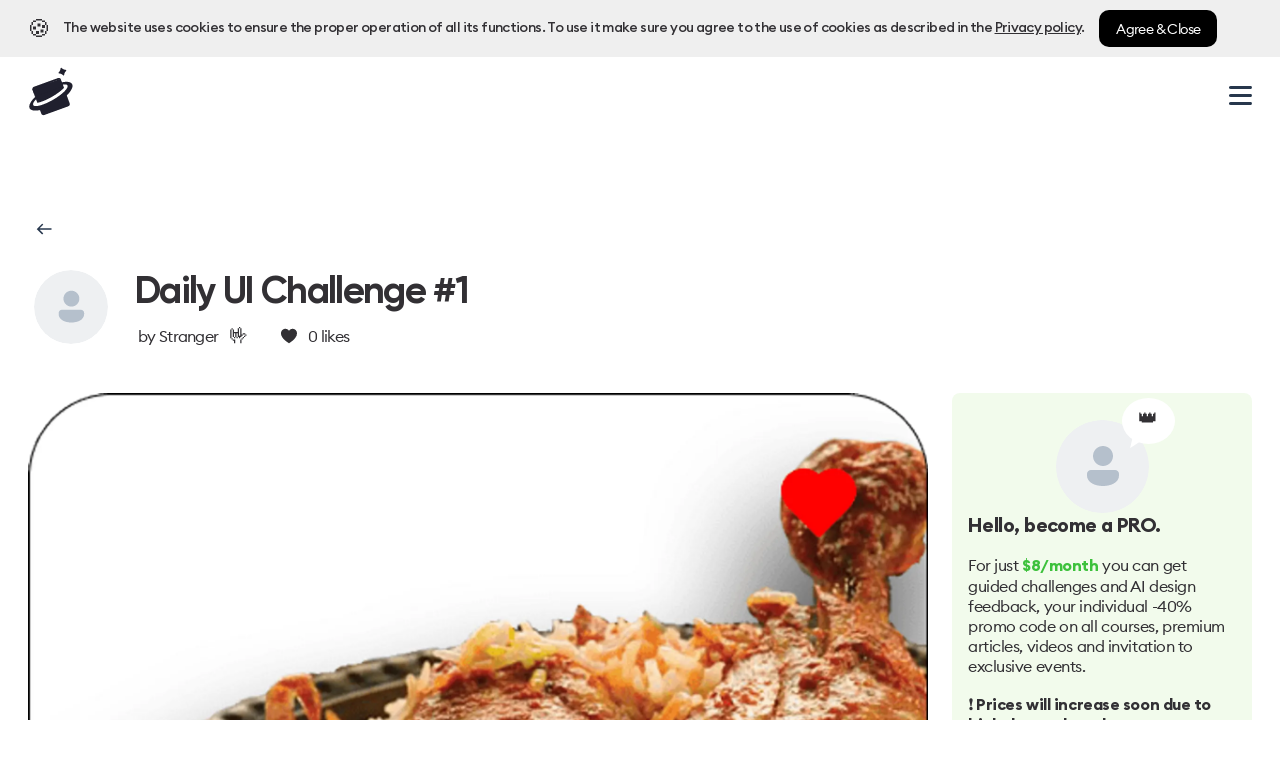

--- FILE ---
content_type: text/html; charset=utf-8
request_url: https://hype4.academy/profile/stranger-12198/challenge/daily-ui-challenge-1
body_size: 9241
content:
<!DOCTYPE html><html lang="en"><head><link rel="preload" href="/_next/static/media/logo.b6977cf7.svg" as="image" fetchpriority="high"/><link rel="preload" as="image" imageSrcSet="/_next/image?url=%2F_next%2Fstatic%2Fmedia%2Fcourse3%402x.c6136dfc.png&amp;w=16&amp;q=75 16w, /_next/image?url=%2F_next%2Fstatic%2Fmedia%2Fcourse3%402x.c6136dfc.png&amp;w=32&amp;q=75 32w, /_next/image?url=%2F_next%2Fstatic%2Fmedia%2Fcourse3%402x.c6136dfc.png&amp;w=64&amp;q=75 64w, /_next/image?url=%2F_next%2Fstatic%2Fmedia%2Fcourse3%402x.c6136dfc.png&amp;w=128&amp;q=75 128w, /_next/image?url=%2F_next%2Fstatic%2Fmedia%2Fcourse3%402x.c6136dfc.png&amp;w=256&amp;q=75 256w, /_next/image?url=%2F_next%2Fstatic%2Fmedia%2Fcourse3%402x.c6136dfc.png&amp;w=320&amp;q=75 320w, /_next/image?url=%2F_next%2Fstatic%2Fmedia%2Fcourse3%402x.c6136dfc.png&amp;w=375&amp;q=75 375w, /_next/image?url=%2F_next%2Fstatic%2Fmedia%2Fcourse3%402x.c6136dfc.png&amp;w=414&amp;q=75 414w, /_next/image?url=%2F_next%2Fstatic%2Fmedia%2Fcourse3%402x.c6136dfc.png&amp;w=512&amp;q=75 512w, /_next/image?url=%2F_next%2Fstatic%2Fmedia%2Fcourse3%402x.c6136dfc.png&amp;w=630&amp;q=75 630w, /_next/image?url=%2F_next%2Fstatic%2Fmedia%2Fcourse3%402x.c6136dfc.png&amp;w=768&amp;q=75 768w, /_next/image?url=%2F_next%2Fstatic%2Fmedia%2Fcourse3%402x.c6136dfc.png&amp;w=828&amp;q=75 828w, /_next/image?url=%2F_next%2Fstatic%2Fmedia%2Fcourse3%402x.c6136dfc.png&amp;w=1024&amp;q=75 1024w, /_next/image?url=%2F_next%2Fstatic%2Fmedia%2Fcourse3%402x.c6136dfc.png&amp;w=1080&amp;q=75 1080w, /_next/image?url=%2F_next%2Fstatic%2Fmedia%2Fcourse3%402x.c6136dfc.png&amp;w=1200&amp;q=75 1200w, /_next/image?url=%2F_next%2Fstatic%2Fmedia%2Fcourse3%402x.c6136dfc.png&amp;w=1920&amp;q=75 1920w" imageSizes="128px" fetchpriority="high"/><link rel="preload" as="image" imageSrcSet="/_next/image?url=%2F_next%2Fstatic%2Fmedia%2Fcourse4%402x.e554a608.png&amp;w=16&amp;q=75 16w, /_next/image?url=%2F_next%2Fstatic%2Fmedia%2Fcourse4%402x.e554a608.png&amp;w=32&amp;q=75 32w, /_next/image?url=%2F_next%2Fstatic%2Fmedia%2Fcourse4%402x.e554a608.png&amp;w=64&amp;q=75 64w, /_next/image?url=%2F_next%2Fstatic%2Fmedia%2Fcourse4%402x.e554a608.png&amp;w=128&amp;q=75 128w, /_next/image?url=%2F_next%2Fstatic%2Fmedia%2Fcourse4%402x.e554a608.png&amp;w=256&amp;q=75 256w, /_next/image?url=%2F_next%2Fstatic%2Fmedia%2Fcourse4%402x.e554a608.png&amp;w=320&amp;q=75 320w, /_next/image?url=%2F_next%2Fstatic%2Fmedia%2Fcourse4%402x.e554a608.png&amp;w=375&amp;q=75 375w, /_next/image?url=%2F_next%2Fstatic%2Fmedia%2Fcourse4%402x.e554a608.png&amp;w=414&amp;q=75 414w, /_next/image?url=%2F_next%2Fstatic%2Fmedia%2Fcourse4%402x.e554a608.png&amp;w=512&amp;q=75 512w, /_next/image?url=%2F_next%2Fstatic%2Fmedia%2Fcourse4%402x.e554a608.png&amp;w=630&amp;q=75 630w, /_next/image?url=%2F_next%2Fstatic%2Fmedia%2Fcourse4%402x.e554a608.png&amp;w=768&amp;q=75 768w, /_next/image?url=%2F_next%2Fstatic%2Fmedia%2Fcourse4%402x.e554a608.png&amp;w=828&amp;q=75 828w, /_next/image?url=%2F_next%2Fstatic%2Fmedia%2Fcourse4%402x.e554a608.png&amp;w=1024&amp;q=75 1024w, /_next/image?url=%2F_next%2Fstatic%2Fmedia%2Fcourse4%402x.e554a608.png&amp;w=1080&amp;q=75 1080w, /_next/image?url=%2F_next%2Fstatic%2Fmedia%2Fcourse4%402x.e554a608.png&amp;w=1200&amp;q=75 1200w, /_next/image?url=%2F_next%2Fstatic%2Fmedia%2Fcourse4%402x.e554a608.png&amp;w=1920&amp;q=75 1920w" imageSizes="128px" fetchpriority="high"/><link rel="preload" as="image" imageSrcSet="/_next/image?url=%2F_next%2Fstatic%2Fmedia%2Fbook1.3f80fb23.png&amp;w=16&amp;q=75 16w, /_next/image?url=%2F_next%2Fstatic%2Fmedia%2Fbook1.3f80fb23.png&amp;w=32&amp;q=75 32w, /_next/image?url=%2F_next%2Fstatic%2Fmedia%2Fbook1.3f80fb23.png&amp;w=64&amp;q=75 64w, /_next/image?url=%2F_next%2Fstatic%2Fmedia%2Fbook1.3f80fb23.png&amp;w=128&amp;q=75 128w, /_next/image?url=%2F_next%2Fstatic%2Fmedia%2Fbook1.3f80fb23.png&amp;w=256&amp;q=75 256w, /_next/image?url=%2F_next%2Fstatic%2Fmedia%2Fbook1.3f80fb23.png&amp;w=320&amp;q=75 320w, /_next/image?url=%2F_next%2Fstatic%2Fmedia%2Fbook1.3f80fb23.png&amp;w=375&amp;q=75 375w, /_next/image?url=%2F_next%2Fstatic%2Fmedia%2Fbook1.3f80fb23.png&amp;w=414&amp;q=75 414w, /_next/image?url=%2F_next%2Fstatic%2Fmedia%2Fbook1.3f80fb23.png&amp;w=512&amp;q=75 512w, /_next/image?url=%2F_next%2Fstatic%2Fmedia%2Fbook1.3f80fb23.png&amp;w=630&amp;q=75 630w, /_next/image?url=%2F_next%2Fstatic%2Fmedia%2Fbook1.3f80fb23.png&amp;w=768&amp;q=75 768w, /_next/image?url=%2F_next%2Fstatic%2Fmedia%2Fbook1.3f80fb23.png&amp;w=828&amp;q=75 828w, /_next/image?url=%2F_next%2Fstatic%2Fmedia%2Fbook1.3f80fb23.png&amp;w=1024&amp;q=75 1024w, /_next/image?url=%2F_next%2Fstatic%2Fmedia%2Fbook1.3f80fb23.png&amp;w=1080&amp;q=75 1080w, /_next/image?url=%2F_next%2Fstatic%2Fmedia%2Fbook1.3f80fb23.png&amp;w=1200&amp;q=75 1200w, /_next/image?url=%2F_next%2Fstatic%2Fmedia%2Fbook1.3f80fb23.png&amp;w=1920&amp;q=75 1920w" imageSizes="128px" fetchpriority="high"/><link rel="preload" as="image" imageSrcSet="/_next/image?url=%2F_next%2Fstatic%2Fmedia%2Fbook2.d0b95490.png&amp;w=16&amp;q=75 16w, /_next/image?url=%2F_next%2Fstatic%2Fmedia%2Fbook2.d0b95490.png&amp;w=32&amp;q=75 32w, /_next/image?url=%2F_next%2Fstatic%2Fmedia%2Fbook2.d0b95490.png&amp;w=64&amp;q=75 64w, /_next/image?url=%2F_next%2Fstatic%2Fmedia%2Fbook2.d0b95490.png&amp;w=128&amp;q=75 128w, /_next/image?url=%2F_next%2Fstatic%2Fmedia%2Fbook2.d0b95490.png&amp;w=256&amp;q=75 256w, /_next/image?url=%2F_next%2Fstatic%2Fmedia%2Fbook2.d0b95490.png&amp;w=320&amp;q=75 320w, /_next/image?url=%2F_next%2Fstatic%2Fmedia%2Fbook2.d0b95490.png&amp;w=375&amp;q=75 375w, /_next/image?url=%2F_next%2Fstatic%2Fmedia%2Fbook2.d0b95490.png&amp;w=414&amp;q=75 414w, /_next/image?url=%2F_next%2Fstatic%2Fmedia%2Fbook2.d0b95490.png&amp;w=512&amp;q=75 512w, /_next/image?url=%2F_next%2Fstatic%2Fmedia%2Fbook2.d0b95490.png&amp;w=630&amp;q=75 630w, /_next/image?url=%2F_next%2Fstatic%2Fmedia%2Fbook2.d0b95490.png&amp;w=768&amp;q=75 768w, /_next/image?url=%2F_next%2Fstatic%2Fmedia%2Fbook2.d0b95490.png&amp;w=828&amp;q=75 828w, /_next/image?url=%2F_next%2Fstatic%2Fmedia%2Fbook2.d0b95490.png&amp;w=1024&amp;q=75 1024w, /_next/image?url=%2F_next%2Fstatic%2Fmedia%2Fbook2.d0b95490.png&amp;w=1080&amp;q=75 1080w, /_next/image?url=%2F_next%2Fstatic%2Fmedia%2Fbook2.d0b95490.png&amp;w=1200&amp;q=75 1200w, /_next/image?url=%2F_next%2Fstatic%2Fmedia%2Fbook2.d0b95490.png&amp;w=1920&amp;q=75 1920w" imageSizes="128px" fetchpriority="high"/><title>Daily UI Challenge #1 | SquarePlanet</title><meta charSet="UTF-8"/><meta http-equiv="Content-Type" content="text/html; charset=utf-8"/><meta name="viewport" content="width=device-width, initial-scale=1"/><meta name="description" content="by Stranger - Daily UI Challenge #1"/><meta name="keywords" content="Squareblack, SquarePlanet, Hype4, frontend academy, design academy, ux academy, javascript academy"/><meta property="og:image" content="https://hype4-academy.s3.eu-central-1.amazonaws.com/inv-projects/1718125512958.png"/><meta property="twitter:image" content="https://hype4-academy.s3.eu-central-1.amazonaws.com/inv-projects/1718125512958.png"/><meta name="twitter:card" content="summary_large_image"/><meta name="twitter:site" content="@hype4academy"/><meta name="twitter:creator" content="hype4academy"/><meta name="twitter:title" content="Daily UI Challenge #1 | SquarePlanet"/><meta name="twitter:description" content="By Stranger - Daily UI Challenge #1"/><meta property="og:type" content="website"/><meta property="og:site_name" content="SquarePlanet"/><meta property="og:url" content="https://hype4.academy/profile/stranger-12198/challenge/daily-ui-challenge-1"/><meta property="og:title" content="Daily UI Challenge #1 | SquarePlanet"/><meta property="og:description" content="By Stranger - Daily UI Challenge #1"/><meta property="article:author" content="https://twitter.com/hype4academy"/><meta property="article:publisher" content="https://twitter.com/hype4academy"/><link rel="apple-touch-icon" sizes="57x57" href="/favicon/apple-icon-57x57.png"/><link rel="apple-touch-icon" sizes="60x60" href="/favicon/apple-icon-60x60.png"/><link rel="apple-touch-icon" sizes="72x72" href="/favicon/apple-icon-72x72.png"/><link rel="apple-touch-icon" sizes="76x76" href="/favicon/apple-icon-76x76.png"/><link rel="apple-touch-icon" sizes="114x114" href="/favicon/apple-icon-114x114.png"/><link rel="apple-touch-icon" sizes="120x120" href="/favicon/apple-icon-120x120.png"/><link rel="apple-touch-icon" sizes="144x144" href="/favicon/apple-icon-144x144.png"/><link rel="apple-touch-icon" sizes="152x152" href="/favicon/apple-icon-152x152.png"/><link rel="apple-touch-icon" sizes="180x180" href="/favicon/apple-icon-180x180.png"/><link rel="icon" type="image/png" sizes="192x192" href="/favicon/android-icon-192x192.png"/><link rel="icon" type="image/png" sizes="32x32" href="/favicon/favicon-32x32.png"/><link rel="icon" type="image/png" sizes="96x96" href="/favicon/favicon-96x96.png"/><link rel="icon" type="image/png" sizes="16x16" href="/favicon/favicon-16x16.png"/><link rel="icon" type="image/png" sizes="16x16" href="/favicon/favicon.ico"/><link rel="manifest" href="/favicon/manifest.json"/><meta name="msapplication-TileColor" content="#ffffff"/><meta name="msapplication-TileImage" content="/favicon/ms-icon-144x144.png"/><meta name="theme-color" content="#ffffff"/><script src="https://analytics.ahrefs.com/analytics.js" data-key="1Tq7QcEwJTWkK9xGI9UFoQ" defer=""></script><script async="" src="https://www.googletagmanager.com/gtag/js?id=AW-11179570373"></script><script>
            window.dataLayer = window.dataLayer || [];
            function gtag(){dataLayer.push(arguments);}
            gtag('js', new Date());
            gtag('config', 'AW-11179570373');
          </script><link rel="preconnect" href="https://img2.storyblok.com/"/><link rel="dns-prefetch" href="https://img2.storyblok.com/"/><meta name="next-head-count" content="48"/><script>
                (function(h,o,t,j,a,r){
                    h.hj=h.hj||function(){(h.hj.q=h.hj.q||[]).push(arguments)};
                    h._hjSettings={hjid:4964805, hjsv:6};
                    a=o.getElementsByTagName('head')[0];
                    r=o.createElement('script');r.async=1;
                    r.src=t+h._hjSettings.hjid+j+h._hjSettings.hjsv;
                    a.appendChild(r);
                })(window,document,'https://static.hotjar.com/c/hotjar-','.js?sv=');
              </script><link rel="preconnect" href="https://fonts.gstatic.com" crossorigin /><link data-next-font="" rel="preconnect" href="/" crossorigin="anonymous"/><link rel="preload" href="/_next/static/css/0720856949615dae.css" as="style"/><link rel="stylesheet" href="/_next/static/css/0720856949615dae.css" data-n-g=""/><link rel="preload" href="/_next/static/css/1ceedcffa7e9eca7.css" as="style"/><link rel="stylesheet" href="/_next/static/css/1ceedcffa7e9eca7.css" data-n-p=""/><link rel="preload" href="/_next/static/css/797cdab882f9b0c7.css" as="style"/><link rel="stylesheet" href="/_next/static/css/797cdab882f9b0c7.css" data-n-p=""/><link rel="preload" href="/_next/static/css/fe70a3bb56caba8f.css" as="style"/><link rel="stylesheet" href="/_next/static/css/fe70a3bb56caba8f.css" data-n-p=""/><noscript data-n-css=""></noscript><script defer="" nomodule="" src="/_next/static/chunks/polyfills-42372ed130431b0a.js"></script><script src="/_next/static/chunks/webpack-569d8110ba2dec6d.js" defer=""></script><script src="/_next/static/chunks/framework-88f2b98ffb47976f.js" defer=""></script><script src="/_next/static/chunks/main-731ecb3eb8b3376a.js" defer=""></script><script src="/_next/static/chunks/pages/_app-81a83abe0c08e7e2.js" defer=""></script><script src="/_next/static/chunks/9332-bf763b8de362c875.js" defer=""></script><script src="/_next/static/chunks/1193-1687e39c4ab3b738.js" defer=""></script><script src="/_next/static/chunks/2758-6fd07d219988ddc3.js" defer=""></script><script src="/_next/static/chunks/526-0b7bd5f6715811df.js" defer=""></script><script src="/_next/static/chunks/2503-060140378803ab93.js" defer=""></script><script src="/_next/static/chunks/3225-26f31e14caf015c9.js" defer=""></script><script src="/_next/static/chunks/pages/profile/%5Bid%5D/challenge/%5BuiChallenge%5D-d6d079f24365acbf.js" defer=""></script><script src="/_next/static/QiwVoTY9mTQforQQaNeLG/_buildManifest.js" defer=""></script><script src="/_next/static/QiwVoTY9mTQforQQaNeLG/_ssgManifest.js" defer=""></script><style data-href="https://fonts.googleapis.com/css2?family=Source+Serif+Pro:wght@400;700&display=swap">@font-face{font-family:'Source Serif Pro';font-style:normal;font-weight:400;font-display:swap;src:url(https://fonts.gstatic.com/s/sourceserifpro/v18/neIQzD-0qpwxpaWvjeD0X88SAOeaiXA.woff) format('woff')}@font-face{font-family:'Source Serif Pro';font-style:normal;font-weight:700;font-display:swap;src:url(https://fonts.gstatic.com/s/sourceserifpro/v18/neIXzD-0qpwxpaWvjeD0X88SAOeasc8bhSg.woff) format('woff')}@font-face{font-family:'Source Serif Pro';font-style:normal;font-weight:400;font-display:swap;src:url(https://fonts.gstatic.com/s/sourceserifpro/v18/neIQzD-0qpwxpaWvjeD0X88SAOeauXk-oAGIyY0Wfw.woff2) format('woff2');unicode-range:U+0460-052F,U+1C80-1C8A,U+20B4,U+2DE0-2DFF,U+A640-A69F,U+FE2E-FE2F}@font-face{font-family:'Source Serif Pro';font-style:normal;font-weight:400;font-display:swap;src:url(https://fonts.gstatic.com/s/sourceserifpro/v18/neIQzD-0qpwxpaWvjeD0X88SAOeauXA-oAGIyY0Wfw.woff2) format('woff2');unicode-range:U+0301,U+0400-045F,U+0490-0491,U+04B0-04B1,U+2116}@font-face{font-family:'Source Serif Pro';font-style:normal;font-weight:400;font-display:swap;src:url(https://fonts.gstatic.com/s/sourceserifpro/v18/neIQzD-0qpwxpaWvjeD0X88SAOeauXc-oAGIyY0Wfw.woff2) format('woff2');unicode-range:U+0370-0377,U+037A-037F,U+0384-038A,U+038C,U+038E-03A1,U+03A3-03FF}@font-face{font-family:'Source Serif Pro';font-style:normal;font-weight:400;font-display:swap;src:url(https://fonts.gstatic.com/s/sourceserifpro/v18/neIQzD-0qpwxpaWvjeD0X88SAOeauXs-oAGIyY0Wfw.woff2) format('woff2');unicode-range:U+0102-0103,U+0110-0111,U+0128-0129,U+0168-0169,U+01A0-01A1,U+01AF-01B0,U+0300-0301,U+0303-0304,U+0308-0309,U+0323,U+0329,U+1EA0-1EF9,U+20AB}@font-face{font-family:'Source Serif Pro';font-style:normal;font-weight:400;font-display:swap;src:url(https://fonts.gstatic.com/s/sourceserifpro/v18/neIQzD-0qpwxpaWvjeD0X88SAOeauXo-oAGIyY0Wfw.woff2) format('woff2');unicode-range:U+0100-02BA,U+02BD-02C5,U+02C7-02CC,U+02CE-02D7,U+02DD-02FF,U+0304,U+0308,U+0329,U+1D00-1DBF,U+1E00-1E9F,U+1EF2-1EFF,U+2020,U+20A0-20AB,U+20AD-20C0,U+2113,U+2C60-2C7F,U+A720-A7FF}@font-face{font-family:'Source Serif Pro';font-style:normal;font-weight:400;font-display:swap;src:url(https://fonts.gstatic.com/s/sourceserifpro/v18/neIQzD-0qpwxpaWvjeD0X88SAOeauXQ-oAGIyY0.woff2) format('woff2');unicode-range:U+0000-00FF,U+0131,U+0152-0153,U+02BB-02BC,U+02C6,U+02DA,U+02DC,U+0304,U+0308,U+0329,U+2000-206F,U+20AC,U+2122,U+2191,U+2193,U+2212,U+2215,U+FEFF,U+FFFD}@font-face{font-family:'Source Serif Pro';font-style:normal;font-weight:700;font-display:swap;src:url(https://fonts.gstatic.com/s/sourceserifpro/v18/neIXzD-0qpwxpaWvjeD0X88SAOeasc8btSGqxKcsdrOPbQ.woff2) format('woff2');unicode-range:U+0460-052F,U+1C80-1C8A,U+20B4,U+2DE0-2DFF,U+A640-A69F,U+FE2E-FE2F}@font-face{font-family:'Source Serif Pro';font-style:normal;font-weight:700;font-display:swap;src:url(https://fonts.gstatic.com/s/sourceserifpro/v18/neIXzD-0qpwxpaWvjeD0X88SAOeasc8btSiqxKcsdrOPbQ.woff2) format('woff2');unicode-range:U+0301,U+0400-045F,U+0490-0491,U+04B0-04B1,U+2116}@font-face{font-family:'Source Serif Pro';font-style:normal;font-weight:700;font-display:swap;src:url(https://fonts.gstatic.com/s/sourceserifpro/v18/neIXzD-0qpwxpaWvjeD0X88SAOeasc8btS-qxKcsdrOPbQ.woff2) format('woff2');unicode-range:U+0370-0377,U+037A-037F,U+0384-038A,U+038C,U+038E-03A1,U+03A3-03FF}@font-face{font-family:'Source Serif Pro';font-style:normal;font-weight:700;font-display:swap;src:url(https://fonts.gstatic.com/s/sourceserifpro/v18/neIXzD-0qpwxpaWvjeD0X88SAOeasc8btSOqxKcsdrOPbQ.woff2) format('woff2');unicode-range:U+0102-0103,U+0110-0111,U+0128-0129,U+0168-0169,U+01A0-01A1,U+01AF-01B0,U+0300-0301,U+0303-0304,U+0308-0309,U+0323,U+0329,U+1EA0-1EF9,U+20AB}@font-face{font-family:'Source Serif Pro';font-style:normal;font-weight:700;font-display:swap;src:url(https://fonts.gstatic.com/s/sourceserifpro/v18/neIXzD-0qpwxpaWvjeD0X88SAOeasc8btSKqxKcsdrOPbQ.woff2) format('woff2');unicode-range:U+0100-02BA,U+02BD-02C5,U+02C7-02CC,U+02CE-02D7,U+02DD-02FF,U+0304,U+0308,U+0329,U+1D00-1DBF,U+1E00-1E9F,U+1EF2-1EFF,U+2020,U+20A0-20AB,U+20AD-20C0,U+2113,U+2C60-2C7F,U+A720-A7FF}@font-face{font-family:'Source Serif Pro';font-style:normal;font-weight:700;font-display:swap;src:url(https://fonts.gstatic.com/s/sourceserifpro/v18/neIXzD-0qpwxpaWvjeD0X88SAOeasc8btSyqxKcsdrM.woff2) format('woff2');unicode-range:U+0000-00FF,U+0131,U+0152-0153,U+02BB-02BC,U+02C6,U+02DA,U+02DC,U+0304,U+0308,U+0329,U+2000-206F,U+20AC,U+2122,U+2191,U+2193,U+2212,U+2215,U+FEFF,U+FFFD}</style></head><body><div id="__next"><style>
      #nprogress {
        pointer-events: none;
      }
      #nprogress .bar {
        background: #4385F9;
        position: fixed;
        z-index: 10000;
        top: 0;
        left: 0;
        width: 100%;
        height: 5px;
      }
      #nprogress .peg {
        display: block;
        position: absolute;
        right: 0px;
        width: 100px;
        height: 100%;
        box-shadow: 0 0 10px #4385F9, 0 0 5px #4385F9;
        opacity: 1;
        -webkit-transform: rotate(3deg) translate(0px, -4px);
        -ms-transform: rotate(3deg) translate(0px, -4px);
        transform: rotate(3deg) translate(0px, -4px);
      }
      #nprogress .spinner {
        display: nonen;
      }
      #nprogress .spinner-icon {
        display: none;
      }
      .nprogress-custom-parent {
        overflow: hidden;
        position: relative;
      }
      .nprogress-custom-parent #nprogress .spinner,
      .nprogress-custom-parent #nprogress .bar {
        position: absolute;
      }
      @-webkit-keyframes nprogress-spinner {
        0% {
          -webkit-transform: rotate(0deg);
        }
        100% {
          -webkit-transform: rotate(360deg);
        }
      }
      @keyframes nprogress-spinner {
        0% {
          transform: rotate(0deg);
        }
        100% {
          transform: rotate(360deg);
        }
      }
    </style><div class="layout_pageContainer__iATZp"><div class="navigation_cookieContainer__kT2Jc"></div><div class="false"></div><div class="navigation_navigationWrapper__8uQKS     
        }"><nav class="navigation_navContainer__rRoVf "><div class="navigation_mobileNavigationTop__3GCm5 "><div class="navigation_logoContainer__jjLJ8"><a class="navigation_logo__ITRWD" href="/"><img alt="SquarePlanet Academy" fetchpriority="high" width="45" height="35" decoding="async" data-nimg="1" style="color:transparent;width:100%;height:auto" src="/_next/static/media/logo.b6977cf7.svg"/></a></div><div class="navigation_hamburgerWrapper__Q2XSE " data-test-id="nav-hamburger-btn"><div class="navigation_hamburger__q5Qvx"></div></div></div><div class="navigation_navigation__vpuvv"><div class="navigation_linksContainer__bbAS3"><a class="navigation_navItem__M3A3y" href="/designs"><span class="navigation_navItemText__Og41z">Designs</span></a><a class="navigation_navItem__M3A3y" href="/challenges"><span class="navigation_navItemText__Og41z">Challenges</span></a><a class="navigation_navItem__M3A3y navigation_navItemNews__whHq0" href="/learn"><span class="navigation_navItemText__Og41z">Learn</span></a><div class="dropdown_navDropdown__hBa0Z"><a class="dropdown_navItem__1TZTM" href="/books-and-courses"><span class="dropdown_navItemText__kxTb0">Books &amp; Courses</span><span class="dropdown_arrowDown__t0K7R "><img src="/_next/static/media/chevron.1a27a728.svg" alt="Arrow" role="dropdown" width="13" height="13"/></span></a><div class="dropdown_dropdownWrapper__5nYd6  "><div class="dropdown_dropdownContainer__eNpra"><a class="dropdown_leftPartial__6pKxd" href="https://hype4academy.gumroad.com/l/portfoliobundle"><div class="dropdown_booksContainer__vYcrW"><div class="dropdown_bookLeft__N3VX5"><img alt="UI Case Study" fetchpriority="high" width="956" height="1360" decoding="async" data-nimg="1" style="color:transparent;width:100%;height:auto" sizes="128px" srcSet="/_next/image?url=%2F_next%2Fstatic%2Fmedia%2Fcourse3%402x.c6136dfc.png&amp;w=16&amp;q=75 16w, /_next/image?url=%2F_next%2Fstatic%2Fmedia%2Fcourse3%402x.c6136dfc.png&amp;w=32&amp;q=75 32w, /_next/image?url=%2F_next%2Fstatic%2Fmedia%2Fcourse3%402x.c6136dfc.png&amp;w=64&amp;q=75 64w, /_next/image?url=%2F_next%2Fstatic%2Fmedia%2Fcourse3%402x.c6136dfc.png&amp;w=128&amp;q=75 128w, /_next/image?url=%2F_next%2Fstatic%2Fmedia%2Fcourse3%402x.c6136dfc.png&amp;w=256&amp;q=75 256w, /_next/image?url=%2F_next%2Fstatic%2Fmedia%2Fcourse3%402x.c6136dfc.png&amp;w=320&amp;q=75 320w, /_next/image?url=%2F_next%2Fstatic%2Fmedia%2Fcourse3%402x.c6136dfc.png&amp;w=375&amp;q=75 375w, /_next/image?url=%2F_next%2Fstatic%2Fmedia%2Fcourse3%402x.c6136dfc.png&amp;w=414&amp;q=75 414w, /_next/image?url=%2F_next%2Fstatic%2Fmedia%2Fcourse3%402x.c6136dfc.png&amp;w=512&amp;q=75 512w, /_next/image?url=%2F_next%2Fstatic%2Fmedia%2Fcourse3%402x.c6136dfc.png&amp;w=630&amp;q=75 630w, /_next/image?url=%2F_next%2Fstatic%2Fmedia%2Fcourse3%402x.c6136dfc.png&amp;w=768&amp;q=75 768w, /_next/image?url=%2F_next%2Fstatic%2Fmedia%2Fcourse3%402x.c6136dfc.png&amp;w=828&amp;q=75 828w, /_next/image?url=%2F_next%2Fstatic%2Fmedia%2Fcourse3%402x.c6136dfc.png&amp;w=1024&amp;q=75 1024w, /_next/image?url=%2F_next%2Fstatic%2Fmedia%2Fcourse3%402x.c6136dfc.png&amp;w=1080&amp;q=75 1080w, /_next/image?url=%2F_next%2Fstatic%2Fmedia%2Fcourse3%402x.c6136dfc.png&amp;w=1200&amp;q=75 1200w, /_next/image?url=%2F_next%2Fstatic%2Fmedia%2Fcourse3%402x.c6136dfc.png&amp;w=1920&amp;q=75 1920w" src="/_next/image?url=%2F_next%2Fstatic%2Fmedia%2Fcourse3%402x.c6136dfc.png&amp;w=1920&amp;q=75"/></div><div class="dropdown_bookRight__Ihxzv"><img alt="Present your work" fetchpriority="high" width="956" height="1360" decoding="async" data-nimg="1" style="color:transparent;width:100%;height:auto" sizes="128px" srcSet="/_next/image?url=%2F_next%2Fstatic%2Fmedia%2Fcourse4%402x.e554a608.png&amp;w=16&amp;q=75 16w, /_next/image?url=%2F_next%2Fstatic%2Fmedia%2Fcourse4%402x.e554a608.png&amp;w=32&amp;q=75 32w, /_next/image?url=%2F_next%2Fstatic%2Fmedia%2Fcourse4%402x.e554a608.png&amp;w=64&amp;q=75 64w, /_next/image?url=%2F_next%2Fstatic%2Fmedia%2Fcourse4%402x.e554a608.png&amp;w=128&amp;q=75 128w, /_next/image?url=%2F_next%2Fstatic%2Fmedia%2Fcourse4%402x.e554a608.png&amp;w=256&amp;q=75 256w, /_next/image?url=%2F_next%2Fstatic%2Fmedia%2Fcourse4%402x.e554a608.png&amp;w=320&amp;q=75 320w, /_next/image?url=%2F_next%2Fstatic%2Fmedia%2Fcourse4%402x.e554a608.png&amp;w=375&amp;q=75 375w, /_next/image?url=%2F_next%2Fstatic%2Fmedia%2Fcourse4%402x.e554a608.png&amp;w=414&amp;q=75 414w, /_next/image?url=%2F_next%2Fstatic%2Fmedia%2Fcourse4%402x.e554a608.png&amp;w=512&amp;q=75 512w, /_next/image?url=%2F_next%2Fstatic%2Fmedia%2Fcourse4%402x.e554a608.png&amp;w=630&amp;q=75 630w, /_next/image?url=%2F_next%2Fstatic%2Fmedia%2Fcourse4%402x.e554a608.png&amp;w=768&amp;q=75 768w, /_next/image?url=%2F_next%2Fstatic%2Fmedia%2Fcourse4%402x.e554a608.png&amp;w=828&amp;q=75 828w, /_next/image?url=%2F_next%2Fstatic%2Fmedia%2Fcourse4%402x.e554a608.png&amp;w=1024&amp;q=75 1024w, /_next/image?url=%2F_next%2Fstatic%2Fmedia%2Fcourse4%402x.e554a608.png&amp;w=1080&amp;q=75 1080w, /_next/image?url=%2F_next%2Fstatic%2Fmedia%2Fcourse4%402x.e554a608.png&amp;w=1200&amp;q=75 1200w, /_next/image?url=%2F_next%2Fstatic%2Fmedia%2Fcourse4%402x.e554a608.png&amp;w=1920&amp;q=75 1920w" src="/_next/image?url=%2F_next%2Fstatic%2Fmedia%2Fcourse4%402x.e554a608.png&amp;w=1920&amp;q=75"/></div></div><div class="dropdown_leftTextContainer__J_es6"><h4 class="dropdown_subHeader__6aMB4 dropdown_leftSubHeader__qu0Oq">OUR BESTSELLING COURSE</h4><h3 class="dropdown_bigHeader__mVynE dropdown_leftBigHeader__GSyUZ">Learn how to create a portfolio that will land you a design job</h3><p class="dropdown_paragraph__CEjDG">Our two-piece course already helped many designers upgrade their portfolios and get their first design job</p></div></a><div class="dropdown_middlePartial__yxXd9"><a class="dropdown_verticalPartial__aX92e" href="https://hype4academy.gumroad.com/l/uibook"><div class="dropdown_bookContainer__kuDS3"><div class="dropdown_middleBook__ayjuu"><img alt="Present your work" fetchpriority="high" width="1434" height="2040" decoding="async" data-nimg="1" style="color:transparent;width:100%;height:auto" sizes="128px" srcSet="/_next/image?url=%2F_next%2Fstatic%2Fmedia%2Fbook1.3f80fb23.png&amp;w=16&amp;q=75 16w, /_next/image?url=%2F_next%2Fstatic%2Fmedia%2Fbook1.3f80fb23.png&amp;w=32&amp;q=75 32w, /_next/image?url=%2F_next%2Fstatic%2Fmedia%2Fbook1.3f80fb23.png&amp;w=64&amp;q=75 64w, /_next/image?url=%2F_next%2Fstatic%2Fmedia%2Fbook1.3f80fb23.png&amp;w=128&amp;q=75 128w, /_next/image?url=%2F_next%2Fstatic%2Fmedia%2Fbook1.3f80fb23.png&amp;w=256&amp;q=75 256w, /_next/image?url=%2F_next%2Fstatic%2Fmedia%2Fbook1.3f80fb23.png&amp;w=320&amp;q=75 320w, /_next/image?url=%2F_next%2Fstatic%2Fmedia%2Fbook1.3f80fb23.png&amp;w=375&amp;q=75 375w, /_next/image?url=%2F_next%2Fstatic%2Fmedia%2Fbook1.3f80fb23.png&amp;w=414&amp;q=75 414w, /_next/image?url=%2F_next%2Fstatic%2Fmedia%2Fbook1.3f80fb23.png&amp;w=512&amp;q=75 512w, /_next/image?url=%2F_next%2Fstatic%2Fmedia%2Fbook1.3f80fb23.png&amp;w=630&amp;q=75 630w, /_next/image?url=%2F_next%2Fstatic%2Fmedia%2Fbook1.3f80fb23.png&amp;w=768&amp;q=75 768w, /_next/image?url=%2F_next%2Fstatic%2Fmedia%2Fbook1.3f80fb23.png&amp;w=828&amp;q=75 828w, /_next/image?url=%2F_next%2Fstatic%2Fmedia%2Fbook1.3f80fb23.png&amp;w=1024&amp;q=75 1024w, /_next/image?url=%2F_next%2Fstatic%2Fmedia%2Fbook1.3f80fb23.png&amp;w=1080&amp;q=75 1080w, /_next/image?url=%2F_next%2Fstatic%2Fmedia%2Fbook1.3f80fb23.png&amp;w=1200&amp;q=75 1200w, /_next/image?url=%2F_next%2Fstatic%2Fmedia%2Fbook1.3f80fb23.png&amp;w=1920&amp;q=75 1920w" src="/_next/image?url=%2F_next%2Fstatic%2Fmedia%2Fbook1.3f80fb23.png&amp;w=1920&amp;q=75"/></div></div><div class="dropdown_middlePartialText__SP4oN"><h4 class="dropdown_subHeader__6aMB4 dropdown_middleSubHeader__mKkFG">UNIVERSITY ACCLAIMED</h4><h3 class="dropdown_smallHeader__Ws7zy">The most comprehensive book about UI Design</h3></div></a><a class="dropdown_verticalPartial__aX92e" href="https://gum.co/guidetoux"><div class="dropdown_bookContainer__kuDS3"><div class="dropdown_middleBook__ayjuu"><img alt="Present your work" fetchpriority="high" width="1434" height="2040" decoding="async" data-nimg="1" style="color:transparent;width:100%;height:auto" sizes="128px" srcSet="/_next/image?url=%2F_next%2Fstatic%2Fmedia%2Fbook2.d0b95490.png&amp;w=16&amp;q=75 16w, /_next/image?url=%2F_next%2Fstatic%2Fmedia%2Fbook2.d0b95490.png&amp;w=32&amp;q=75 32w, /_next/image?url=%2F_next%2Fstatic%2Fmedia%2Fbook2.d0b95490.png&amp;w=64&amp;q=75 64w, /_next/image?url=%2F_next%2Fstatic%2Fmedia%2Fbook2.d0b95490.png&amp;w=128&amp;q=75 128w, /_next/image?url=%2F_next%2Fstatic%2Fmedia%2Fbook2.d0b95490.png&amp;w=256&amp;q=75 256w, /_next/image?url=%2F_next%2Fstatic%2Fmedia%2Fbook2.d0b95490.png&amp;w=320&amp;q=75 320w, /_next/image?url=%2F_next%2Fstatic%2Fmedia%2Fbook2.d0b95490.png&amp;w=375&amp;q=75 375w, /_next/image?url=%2F_next%2Fstatic%2Fmedia%2Fbook2.d0b95490.png&amp;w=414&amp;q=75 414w, /_next/image?url=%2F_next%2Fstatic%2Fmedia%2Fbook2.d0b95490.png&amp;w=512&amp;q=75 512w, /_next/image?url=%2F_next%2Fstatic%2Fmedia%2Fbook2.d0b95490.png&amp;w=630&amp;q=75 630w, /_next/image?url=%2F_next%2Fstatic%2Fmedia%2Fbook2.d0b95490.png&amp;w=768&amp;q=75 768w, /_next/image?url=%2F_next%2Fstatic%2Fmedia%2Fbook2.d0b95490.png&amp;w=828&amp;q=75 828w, /_next/image?url=%2F_next%2Fstatic%2Fmedia%2Fbook2.d0b95490.png&amp;w=1024&amp;q=75 1024w, /_next/image?url=%2F_next%2Fstatic%2Fmedia%2Fbook2.d0b95490.png&amp;w=1080&amp;q=75 1080w, /_next/image?url=%2F_next%2Fstatic%2Fmedia%2Fbook2.d0b95490.png&amp;w=1200&amp;q=75 1200w, /_next/image?url=%2F_next%2Fstatic%2Fmedia%2Fbook2.d0b95490.png&amp;w=1920&amp;q=75 1920w" src="/_next/image?url=%2F_next%2Fstatic%2Fmedia%2Fbook2.d0b95490.png&amp;w=1920&amp;q=75"/></div></div><div class="dropdown_middlePartialText__SP4oN"><h4 class="dropdown_subHeader__6aMB4 dropdown_middleSubHeader__mKkFG">UX FINALLY MADE EASY</h4><h3 class="dropdown_smallHeader__Ws7zy">Learn UX in the easiest &amp; understandable way</h3></div></a></div><div class="dropdown_rightPartial__PTGFw"><div class="dropdown_rightPartialTop__dtjSG"><h4 class="dropdown_subHeader__6aMB4">OTHER COURSES &amp; BOOKS</h4><a class="dropdown_listLink__Lf_BP" href="/books-and-courses">SEE FULL LIST</a></div><ul class="dropdown_booksList__lonAt"><li><a class="dropdown_listItem__VSmwc" href="/video-courses/boring-ui-course"><span>Boring UI Course: Advanced skills</span></a></li><li><a class="dropdown_listItem__VSmwc" href="/video-courses/mobile-ui-1"><span>Design Mobile Apps: Basics</span></a></li><li><a class="dropdown_listItem__VSmwc" href="/video-courses/mobile-ui-2"><span>Design Mobile Apps: Go High Fidelity</span></a></li><li><a class="dropdown_listItem__VSmwc" href="/video-courses/master-freelancing"><span>How to Master Freelancing</span></a></li><li><a class="dropdown_listItem__VSmwc" href="/video-courses/web-design-course"><span>Web Design Course: Dashboards</span></a></li><li><a class="dropdown_listItem__VSmwc" href="/video-courses/web-design-course-2-landing-pages"><span>Web Design Course: Landing Pages</span></a></li></ul></div></div></div></div><a class="navigation_navItem__M3A3y" href="/plans"><span class="navigation_navItemText__Og41z">Become a PRO 👑</span></a><a class="navigation_navItem__M3A3y" href="/faq"><span class="navigation_navItemText__Og41z">FAQ</span></a></div><div class="navigation_buttonsContainer__KCjEN"><div class="navigation_nonAuthenticatedContainer__XJPqS"><div class="navigation_registerButton__z8Rs6">Join us</div><div class="navigation_loginButton__6PIaI">Log in</div></div></div></div><div class="navigation_mobileNavigationOverlay__ljPd6  "><div class="navigation_mobileNavigation__Wj_qb " style="padding-top:80px"><div class="navigation_linksContainer__bbAS3"><a class="navigation_navItem__M3A3y" href="/designs"><span class="navigation_navItemText__Og41z">Designs</span></a><a class="navigation_navItem__M3A3y" href="/challenges"><span class="navigation_navItemText__Og41z">Challenges</span></a><a class="navigation_navItem__M3A3y" href="/learn"><span class="navigation_navItemText__Og41z">Learn</span></a><a class="navigation_navItem__M3A3y" href="/books-and-courses"><span class="navigation_navItemText__Og41z">Books &amp; courses</span></a><a class="navigation_navItem__M3A3y" href="/plans"><span class="navigation_navItemText__Og41z">Become a PRO 👑</span></a><a class="navigation_navItem__M3A3y" href="/faq"><span class="navigation_navItemText__Og41z">FAQ</span></a></div><div class="navigation_buttonsContainer__KCjEN"><div class="navigation_button__scN2m navigation_loginButton__6PIaI  " data-test-id="nav-login-btn">Sign up or Log in</div></div></div></div></nav></div><div class="drawer_drawerContainer__4sMc7 "><div class="drawer_drawerBlur___B53a"></div><div class="drawer_drawer__Bo5go"><div class="drawer_container__zY8O7"><div class="drawer_topContainer__BRUvi"><div><img src="/_next/static/media/x.9482ef4c.svg" alt="close menu button" role="presentation"/></div></div><div class="auth_card__gtllz auth_loginCard__5qQEc"><span class="auth_hand__mYYDQ">👋</span><h2 class="auth_title__1Tfca"><span class="auth_gradientText__cKPJK">Hello there!</span><br/>Log into the academy:</h2><p class="auth_description__UssL8">In order to log into your academy profile, please provide your email and password</p><form><div><div class="inputText_inputContainer__pKBDU "><label for="email" class="inputText_inputLabel__BJHkF">Email address</label><input type="text" placeholder="For e.g. johndoe@mail.com" class="inputText_input__us_4H" id="email" name="email" autoComplete="email" data-test-id="email-input" value=""/><span class="inputText_errorMessage__mZ47A  " data-test-id="input-error-message"></span></div></div><div class="auth_nextInput__jAEBV"><div class="inputText_inputContainer__pKBDU "><label for="password" class="inputText_inputLabel__BJHkF">Password</label><input type="password" placeholder="Your password" class="inputText_input__us_4H" id="password" name="password" autoComplete="password" data-test-id="password-input" value=""/><img alt="Eye Icon" role="presentation" src="/_next/static/media/eyeInput2.ac10323b.svg" width="23" height="14" class="inputText_eye__QWOvp"/><span class="inputText_errorMessage__mZ47A  inputText_extensionLink__OHKA_" data-test-id="input-error-message"></span><div class="inputText_forgotPassword__o7LQy">Forgot password?</div></div></div><button type="submit" class="auth_submitBtn__PdwVi" disabled="" data-test-id="submit-btn">Log me in<span class="auth_arrow__HcdiD"><img src="/_next/static/media/arrow_right.83486bdc.svg" alt="Arrow" role="presentation" width="17" height="20" class="auth_arrowWhite__xuDx6"/><img src="/_next/static/media/arrow_right_green.e756636b.svg" alt="Arrow" role="presentation" width="17" height="20" class="auth_arrowGreen__Zxm2s"/></span></button><div class="auth_registerContainer__esS2L"><p class="auth_registerText__OfSCJ">Did you previously use </p><div class="auth_link__Z_wxj">Magic link?</div></div><div class="auth_registerContainer__esS2L"><p class="auth_registerText__OfSCJ">Don’t have an account yet?</p><div class="auth_link__Z_wxj">Register here</div></div></form></div></div></div></div><div class="layout_layoutWrapper__2FT9b"><main class="profileProject_mainContainer__FsFSs"><div class="profileProject_userContainer__v9tvN"><div class="profileProject_userContainerTop__ymXfY"><div class="profileProject_userContainerBack__LjdG4" role="button"><span class="profileProject_userContainerIcon__yvhRE"><img alt="Arrow down" loading="lazy" width="16" height="12" decoding="async" data-nimg="1" style="color:transparent" src="/_next/static/media/arrow.86072bc6.svg"/></span></div></div><div class="profileProject_userDataContainer__ypP7R undefined"><div class="profileProject_userImage__CoUox" data-test-id="nav-dashboard-btn"><div class="profileProject_imageWrapper__1V4ed null null null null"><img alt="Profile image" role="presentation" loading="lazy" width="45" height="45" decoding="async" data-nimg="1" class="profileProject_userImage__CoUox" style="color:transparent" srcSet="/_next/static/media/emptyUser.310a5f94.svg 1x, /_next/static/media/emptyUser.310a5f94.svg 2x" src="/_next/static/media/emptyUser.310a5f94.svg"/></div></div><div class="profileProject_userDataInner__UDUbN"><h1 class="profileProject_projectName__KEcEJ">Daily UI Challenge #1</h1><div class="profileProject_userDataInnerBottom__ujkOM"><h2 class="profileProject_userDataName__dDMYG">by <a href="/profile/stranger-12198">Stranger</a></h2><span class="profileProject_handEmoji__KNlNz">🤟</span><span class="profileProject_likesIcon__gSr4a"><img alt="Likes icon" loading="lazy" width="16" height="16" decoding="async" data-nimg="1" style="color:transparent" src="/_next/static/media/heart.e70307be.svg"/></span><div class="profileProject_userLikes__2Uhw3">0<!-- --> likes</div></div></div></div></div><div class="profileProject_projectContainer__kP2v1"><div class="profileProject_projectImageWrapper__uSKyI"><div class="profileProject_projectImageContainer__pNtPm" style="min-height:auto"><img alt="Daily UI Challenge #1" loading="lazy" decoding="async" data-nimg="fill" class="profileProject_projectImage__nij7i" style="position:absolute;height:100%;width:100%;left:0;top:0;right:0;bottom:0;color:transparent" sizes="100vw" srcSet="https://hype4academy.twic.pics/inv-projects/1718125512958.png?twic=v1/resize=320x-/quality=75 320w, https://hype4academy.twic.pics/inv-projects/1718125512958.png?twic=v1/resize=375x-/quality=75 375w, https://hype4academy.twic.pics/inv-projects/1718125512958.png?twic=v1/resize=414x-/quality=75 414w, https://hype4academy.twic.pics/inv-projects/1718125512958.png?twic=v1/resize=512x-/quality=75 512w, https://hype4academy.twic.pics/inv-projects/1718125512958.png?twic=v1/resize=630x-/quality=75 630w, https://hype4academy.twic.pics/inv-projects/1718125512958.png?twic=v1/resize=768x-/quality=75 768w, https://hype4academy.twic.pics/inv-projects/1718125512958.png?twic=v1/resize=828x-/quality=75 828w, https://hype4academy.twic.pics/inv-projects/1718125512958.png?twic=v1/resize=1024x-/quality=75 1024w, https://hype4academy.twic.pics/inv-projects/1718125512958.png?twic=v1/resize=1080x-/quality=75 1080w, https://hype4academy.twic.pics/inv-projects/1718125512958.png?twic=v1/resize=1200x-/quality=75 1200w, https://hype4academy.twic.pics/inv-projects/1718125512958.png?twic=v1/resize=1920x-/quality=75 1920w" src="https://hype4academy.twic.pics/inv-projects/1718125512958.png?twic=v1/resize=1920x-/quality=75"/></div><div class="profileProject_projectButtonsContainer__M7Rb3"><div class="profileProject_projectButton__SbIiJ"><img alt="Likes icon" loading="lazy" width="16" height="16" decoding="async" data-nimg="1" style="color:transparent" src="/_next/static/media/heart.e70307be.svg"/><span class="profileProject_projectButtonText__LSkRU">Like this project</span></div></div></div><div class="profileProject_commentsContainer__DD9kj"><div class="becomePro_advertMini__Zop7t"><div class="becomePro_advertImgContainer__MIOmK"><img alt="Placeholder image" loading="lazy" width="93" height="93" decoding="async" data-nimg="1" style="color:transparent" src="/_next/static/media/emptyUser.310a5f94.svg"/><span class="becomePro_advertBubble__Cquis">👑</span></div><div class="becomePro_advertTextContainer__6dZDW"><p class="becomePro_advertTitle__fvICj">Hello<!-- -->, become a PRO.</p><p class="becomePro_advertDescription__Y0hXm">For just <span>$8/month</span> you can get guided challenges and AI design feedback, your individual -40% promo code on all courses, premium articles, videos and invitation to exclusive events.</p><p class="becomePro_advertDescription__Y0hXm" style="font-weight:700">❗️ Prices will increase soon due to high demand - order now to secure the current prices.</p></div><a class="becomePro_btnContainer__kKsF9" href="/plans"><button class="button_button__mmbTA button_cta__mcwUU button_large__IkRv_ button_bold__iCFd0" type="button"><span class="button_emoji__3HkV_">👑</span><span>I want to become PRO!</span></button></a></div></div></div><div class="profileProject_otherProjectsContainer__Zlene"><div class="profileProject_otherProjectsInner__7Byr2"><h2 class="profileProject_otherProjectsHeader__H1JGR">My other projects</h2><div class="profileProject_otherProjectsGrid__0Xxdv"><div class="profileItem_item__6k3xp profileItem_wide__Js60V" data-test-id="project"><a href="/profile/stranger-12198/challenge/1-a-classic-button"><div class="profileItem_imageWrapper__vSCHU undefined"><img alt="Main image" loading="lazy" decoding="async" data-nimg="fill" style="position:absolute;height:100%;width:100%;left:0;top:0;right:0;bottom:0;color:transparent" sizes="100vw" srcSet="https://hype4academy.twic.pics/inv-projects-thumbnails/1718126471743_thumbnail.png?twic=v1/resize=320x-/quality=75 320w, https://hype4academy.twic.pics/inv-projects-thumbnails/1718126471743_thumbnail.png?twic=v1/resize=375x-/quality=75 375w, https://hype4academy.twic.pics/inv-projects-thumbnails/1718126471743_thumbnail.png?twic=v1/resize=414x-/quality=75 414w, https://hype4academy.twic.pics/inv-projects-thumbnails/1718126471743_thumbnail.png?twic=v1/resize=512x-/quality=75 512w, https://hype4academy.twic.pics/inv-projects-thumbnails/1718126471743_thumbnail.png?twic=v1/resize=630x-/quality=75 630w, https://hype4academy.twic.pics/inv-projects-thumbnails/1718126471743_thumbnail.png?twic=v1/resize=768x-/quality=75 768w, https://hype4academy.twic.pics/inv-projects-thumbnails/1718126471743_thumbnail.png?twic=v1/resize=828x-/quality=75 828w, https://hype4academy.twic.pics/inv-projects-thumbnails/1718126471743_thumbnail.png?twic=v1/resize=1024x-/quality=75 1024w, https://hype4academy.twic.pics/inv-projects-thumbnails/1718126471743_thumbnail.png?twic=v1/resize=1080x-/quality=75 1080w, https://hype4academy.twic.pics/inv-projects-thumbnails/1718126471743_thumbnail.png?twic=v1/resize=1200x-/quality=75 1200w, https://hype4academy.twic.pics/inv-projects-thumbnails/1718126471743_thumbnail.png?twic=v1/resize=1920x-/quality=75 1920w" src="https://hype4academy.twic.pics/inv-projects-thumbnails/1718126471743_thumbnail.png?twic=v1/resize=1920x-/quality=75"/></div></a><div class="profileItem_bottomContainer___cPKQ"><a class="profileItem_profileLink__AqREW" href="/profile/stranger-12198/challenge/1-a-classic-button"><span class="profileItem_userName__SGbj7">1: A Classic Button</span></a><div class="profileItem_rightBottomContainer__zNpVJ"><div class="projectLikes_container__cb2mQ"><div class="projectLikes_heart__GATD9"><img alt="Like icon" loading="lazy" width="13" height="13" decoding="async" data-nimg="1" style="color:transparent" src="/_next/static/media/heart.e70307be.svg"/></div><div class="projectLikes_likes__dbWMJ">1</div></div></div></div></div></div></div></div></main></div><footer class="footer_wrapper__2_jaB"><div class="footer_container__NjEK7"><div class="footer_column__M9Dlr"><h4>Books</h4><a href="https://gum.co/guidetoux">No BS Guide to UX</a><a href="https://hype4academy.gumroad.com/l/uibook">Designing User Interfaces</a><a href="https://gum.co/guidetoui">Ducking designer guide to UI</a><a href="https://gum.co/IaceA">UI Design Styles</a></div><div class="footer_column__M9Dlr"><h4>Courses</h4><a href="/video-courses/mobile-ui-1">Mobile App UI 1</a><a href="/video-courses/web-design-course-2-landing-pages">Web Design - Landing Pages</a><a href="/video-courses/web-design-course">Web Design - Web Apps</a><a href="/video-courses/boring-ui-course">The Boring UI Course</a><a class="footer_underline__rlH0Z" href="/video-courses">See all</a></div><div class="footer_column__M9Dlr"><h4>Challenges</h4><div class="footer_divLink__s7KKp">Daily UI - 90 days</div><div class="footer_divLink__s7KKp">Graphic Design</div><div class="footer_divLink__s7KKp">Information Architecture</div><div class="footer_divLink__s7KKp">Icon design</div></div><div class="footer_column__M9Dlr"><h4>SquarePlanet</h4><a href="/terms-and-conditions">Terms &amp; Privacy</a><a href="/refunds">Refund Policy</a><a href="/faq">FAQ</a><a href="/partners">Partners</a></div></div><div class="footer_bottomContainer__pCMmB">Designed by<!-- --> <a target="_blank" href="https://squareblack.com">▧ Squareblack</a> <!-- -->&amp;<!-- --> <a target="_blank" href="https://three.design">▲ Three</a></div></footer></div><div class="Toastify"></div></div><script id="__NEXT_DATA__" type="application/json">{"props":{"pageProps":{"challengeProjects":[{"id":"78d62800-15c2-43aa-9b13-bab3fbc2a776","createdAt":"2024-06-11T17:05:13.488Z","updatedAt":"2024-06-11T17:05:13.488Z","name":"Daily UI Challenge #1","description":null,"isPublic":true,"category":null,"tags":[],"firstVersion":false,"secondVersion":false,"botCommentary":null,"uploadBotCommentary":null,"feedbackStatus":"NEW","feedbackDate":null,"portfolioSlug":null,"creatorId":"5ce8ca42-324f-4f11-ac18-ef0d705f2d85","uiChallengeId":"a5edc423-3ddf-4b0a-9668-f6988aacf422","postId":null,"likes":[],"mainImage":{"id":"93df659a-a9e9-4a4f-a827-4d3da12ba48c","url":"https://hype4-academy.s3.eu-central-1.amazonaws.com/inv-projects/1718125512958.png","urlThumbnail":"https://hype4-academy.s3.eu-central-1.amazonaws.com/inv-projects-thumbnails/1718125513273_thumbnail.png","projectId":"78d62800-15c2-43aa-9b13-bab3fbc2a776"},"creator":{"profile":{"profileUrl":"e6c4173a-43f1-4beb-9fe4-908770b24880","slug":"stranger-12198","name":"Stranger"}},"uiChallenge":{"shortDescription":"Daily UI Challenge #1","challengeSlug":"daily-ui-challenge-1","series":{"paid":false}},"points":[],"usersComments":[],"_count":{"likes":0}}],"publicProjects":{"projects":[{"id":"82899b39-1e4e-4b37-957d-f88d9088f55f","createdAt":"2024-06-11T17:21:11.820Z","updatedAt":"2024-06-11T17:21:11.820Z","name":"1: A Classic Button","description":null,"isPublic":true,"category":"HARDWARE","tags":["skeuomorphism","dark mode","button","ui"],"firstVersion":false,"secondVersion":false,"botCommentary":null,"uploadBotCommentary":null,"feedbackStatus":"NEW","feedbackDate":null,"portfolioSlug":null,"creatorId":"5ce8ca42-324f-4f11-ac18-ef0d705f2d85","uiChallengeId":"e5803102-fab3-491e-83cb-a1c3412706c2","postId":null,"likes":[],"mainImage":{"id":"bae46a22-062d-4a79-8a32-89a8f7008a81","url":"https://hype4-academy.s3.eu-central-1.amazonaws.com/inv-projects/1718126471644.png","urlThumbnail":"https://hype4-academy.s3.eu-central-1.amazonaws.com/inv-projects-thumbnails/1718126471743_thumbnail.png","projectId":"82899b39-1e4e-4b37-957d-f88d9088f55f"},"uiChallenge":{"shortDescription":"1: A Classic Button","challengeSlug":"1-a-classic-button"},"_count":{"likes":1,"points":0,"usersComments":0}}],"totalProjects":1,"totalLikes":1,"mostLikedProject":[{"id":"82899b39-1e4e-4b37-957d-f88d9088f55f","createdAt":"2024-06-11T17:21:11.820Z","updatedAt":"2024-06-11T17:21:11.820Z","name":"1: A Classic Button","description":null,"isPublic":true,"category":"HARDWARE","tags":["skeuomorphism","dark mode","button","ui"],"firstVersion":false,"secondVersion":false,"botCommentary":null,"uploadBotCommentary":null,"feedbackStatus":"NEW","feedbackDate":null,"portfolioSlug":null,"creatorId":"5ce8ca42-324f-4f11-ac18-ef0d705f2d85","uiChallengeId":"e5803102-fab3-491e-83cb-a1c3412706c2","postId":null,"likes":[],"mainImage":{"id":"bae46a22-062d-4a79-8a32-89a8f7008a81","url":"https://hype4-academy.s3.eu-central-1.amazonaws.com/inv-projects/1718126471644.png","urlThumbnail":"https://hype4-academy.s3.eu-central-1.amazonaws.com/inv-projects-thumbnails/1718126471743_thumbnail.png","projectId":"82899b39-1e4e-4b37-957d-f88d9088f55f"},"uiChallenge":{"shortDescription":"1: A Classic Button","challengeSlug":"1-a-classic-button"},"_count":{"likes":1,"points":0,"usersComments":0}}],"totalFeedback":0},"userId":null,"profile":{"id":"2c75f10b-4562-4b35-8254-0d7d85ee5f5a","image":null,"name":"Stranger","country":null,"bio":null,"twitter":null,"linkedin":null,"website":null,"medium":null,"instagram":null,"behance":null,"dribbble":null,"github":null,"hashnode":null,"devto":null,"cv":null,"profileUrl":"e6c4173a-43f1-4beb-9fe4-908770b24880","profileNumber":15405,"hidden":false,"slug":"stranger-12198","userId":"5ce8ca42-324f-4f11-ac18-ef0d705f2d85","user":{"dailyUiChallenges":[{"streak30Days":false,"streak60Days":false,"streak90Days":false,"currentStreak":1,"id":"4a1221ce-3f2e-49a6-8c18-09b2ec364fc0","challengeSeries":{"name":"Daily UI Challenge","articleSlug":"daily-ui-90-days"}},{"streak30Days":false,"streak60Days":false,"streak90Days":false,"currentStreak":1,"id":"5982e080-1ac2-4b1f-be21-a7758791cc3c","challengeSeries":{"name":"Graphic Design Challenge","articleSlug":"skeuomorphism-challenge"}}],"role":"USER","following":[],"subscriptions":[],"_count":{"following":0}}},"uiChallengeId":"daily-ui-challenge-1"},"__N_SSP":true},"page":"/profile/[id]/challenge/[uiChallenge]","query":{"id":"stranger-12198","uiChallenge":"daily-ui-challenge-1"},"buildId":"QiwVoTY9mTQforQQaNeLG","isFallback":false,"isExperimentalCompile":false,"gssp":true,"scriptLoader":[]}</script></body><script src="https://unpkg.com/aos@2.3.1/dist/aos.js"></script></html></body></html>

--- FILE ---
content_type: text/css; charset=utf-8
request_url: https://hype4.academy/_next/static/css/797cdab882f9b0c7.css
body_size: 5775
content:
.profileProject_mainContainer__FsFSs{padding:0 0 30px}.profileProject_userContainer__v9tvN{margin:70px auto 8px;padding:var(--basicPadding);width:100%;max-width:1264px}.profileProject_userContainerBack__LjdG4{color:var(--main-text-color);font-size:14px;font-weight:400;letter-spacing:-.61px;display:flex}.profileProject_userContainerTop__ymXfY{display:flex}.profileProject_userContainerTopTitle__DFtkX{font-size:30px;font-weight:400;letter-spacing:-1px;text-align:left;margin:0 0 6px 20px;position:relative;top:5px}.profileProject_userContainerIcon__yvhRE{display:flex;cursor:pointer;transform:rotate(180deg);padding:0 8px 0 5px;height:44px;justify-content:center;align-items:center}.profileProject_userDataContainer__ypP7R{display:flex;margin:16px 0 0;padding:0 0 0 3px}.profileProject_userDataContainerDown__C_P_N{margin:22px 0 0}.profileProject_userImage__CoUox{display:flex;align-items:center;position:relative;height:-webkit-fit-content;height:-moz-fit-content;height:fit-content}.profileProject_userImage__CoUox .profileProject_imageWrapper__1V4ed{display:flex;align-items:center;justify-content:center;height:80px;width:80px;background:var(--free-color);border-radius:100%}.profileProject_userImage__CoUox .profileProject_imageWrapper__1V4ed img{min-height:74px;max-height:74px;min-width:74px;max-width:74px;border-radius:100%;object-fit:cover;object-position:center}.profileProject_userImage__CoUox .profileProject_imageWrapper__1V4ed.profileProject_premium__Qc1bm{border:3px solid var(--premium-color)}.profileProject_userImage__CoUox .profileProject_imageWrapper__1V4ed.profileProject_premium__Qc1bm .profileProject_proBadge__qpElN{display:flex}.profileProject_userImage__CoUox .profileProject_imageWrapper__1V4ed.profileProject_hasFullAccess___god5{border:3px solid var(--ultimate-color)}.profileProject_userImage__CoUox .profileProject_imageWrapper__1V4ed.profileProject_userAdmin__rnM8r{border:3px solid var(--admin-color)}.profileProject_userImage__CoUox .profileProject_imageWrapper__1V4ed.profileProject_member__vhqm4{border:3px solid var(--member-color)}.profileProject_userImage__CoUox .profileProject_proBadge__qpElN{position:absolute;bottom:-8px;display:none;justify-content:center;align-items:center;height:24px;width:42px;font-size:12px;color:var(--main-text-color);background:var(--premium-color);border-radius:18px;font-weight:700}@media(max-width:629px){.profileProject_userImage__CoUox .profileProject_proBadge__qpElN{width:30px;height:17px;font-size:10px}}.profileProject_userImage__CoUox .profileProject_hasFullAccess___god5{background:var(--ultimate-color);color:var(--white)}.profileProject_userImage__CoUox .profileProject_userAdmin__rnM8r{background:var(--admin-color);color:var(--white)}.profileProject_userImage__CoUox .profileProject_userMember__U8qB5{background:var(--member-color);width:61px}.profileProject_userDataInner__UDUbN{display:flex;flex-direction:column;padding:0 0 0 24px}.profileProject_userDataInnerNoPadding__zlV9P{padding:0}.profileProject_userDataInnerBottom__ujkOM{margin:15px 0 0 3px;display:flex}.profileProject_userDataName__dDMYG{color:var(--main-text-color);font-size:16px;font-weight:400;letter-spacing:-.7px}.profileProject_projectName__KEcEJ{color:var(--main-text-color);font-family:Gilroy;font-size:38px;font-weight:700;letter-spacing:-1.66px;line-height:46px}.profileProject_handEmoji__KNlNz{font-size:20px;font-weight:400;letter-spacing:-1.09px;margin:-3px 33px 0 11px}.profileProject_likesIcon__gSr4a{margin:0 11px 0 0;cursor:pointer}.profileProject_userLikes__2Uhw3{color:var(--main-text-color);font-size:16px;font-weight:400;letter-spacing:-.7px}.profileProject_projectContainer__kP2v1{display:flex;justify-content:space-between;padding:var(--basicPadding);width:100%;max-width:1264px;margin:46px auto 142px}.profileProject_commentsForm__oWZMF{width:100%;margin:0 0 15px;display:flex;flex-direction:column}.profileProject_projectButtonsContainer__M7Rb3{display:flex;margin:16px 0 0;gap:16px}.profileProject_commentsContainer__DD9kj{display:flex;flex-direction:column;width:100%;max-width:300px}.profileProject_commentsHeader___pEE_{color:var(--main-text-color);font-size:24px;font-weight:500;letter-spacing:-1.05px;text-align:left;line-height:46px;margin:0 0 0 10px}.profileProject_commentsHeaderContainer__kbv_q{display:flex;align-items:center;justify-content:flex-start;margin:0 0 7px}.profileProject_commentsLabel__rZB8J{color:var(--main-text-color);font-size:14px;font-weight:400;letter-spacing:-.61px;text-align:left;margin:0 0 9px}.profileProject_commentsTextarea__CXWe5{border-radius:6px;border:1px solid #32303433;min-height:77px;max-height:77px;padding:8px;resize:none}.profileProject_commentsButton__7jFar{width:100%;max-width:80px;margin:10px auto 0 0}.profileProject_commentsTotalNumber__uixFt{color:var(--main-text-color);font-size:20px;font-weight:500;letter-spacing:-.88px;text-align:left;line-height:46px;margin:0 0 10px}.profileProject_oneCommentHeader__h6t7x{display:flex;margin:0 0 8px}.profileProject_oneComment__FFjoW{display:flex;flex-direction:column;width:100%;margin:0 0 24px}.profileProject_oneComment__FFjoW:last-of-type{margin:0}.profileProject_oneCommentImage__ATh4s{max-width:32px;min-width:32px;margin:0 12px 0 0;border-radius:50%;overflow:hidden;position:relative;min-height:32px;max-height:32px}.profileProject_oneCommentImage__ATh4s,.profileProject_premium__Qc1bm{border:1px solid #fff;box-shadow:0 0 0 2px var(--premium-color)}.profileProject_hasFullAccess___god5{border:1px solid #fff;box-shadow:0 0 0 2px var(--ultimate-color)}.profileProject_userAdmin__rnM8r{border:1px solid #fff;box-shadow:0 0 0 2px var(--admin-color)}.profileProject_member__vhqm4{border:1px solid #fff;box-shadow:0 0 0 2px var(--member-color)}.profileProject_oneCommentUserData__bTVb5{flex:1 1}.profileProject_oneCommentUserData__bTVb5 p{opacity:.4;color:#27374c;font-size:12px;font-weight:400;letter-spacing:-.33px;line-height:1.3;text-align:left}.profileProject_oneCommentUserData__bTVb5>p{font-style:italic}.profileProject_oneCommentDots__cYhnc{margin:0 8px 0 0;position:relative;display:flex;flex-direction:column;padding:4px 4px 0;cursor:pointer}.profileProject_oneCommentDot__CLhY7{background:#323034;border-radius:50%;height:3px;width:3px;margin:0 0 2px}.profileProject_oneCommentText__OkKy7{font-size:16px;font-weight:400;letter-spacing:-.44px;text-align:left;padding:0 0 0 44px;line-height:1.3}.profileProject_bubbleOuter__JqpTk{position:absolute;box-shadow:0 5px 50px #89898996;padding:12px;top:32px;left:-28px;background-color:#fff;border-radius:4px}.profileProject_bubbleOuter__JqpTk .profileProject_bubbleTriangle__XycW7{width:0;height:0;border-left:10px solid #0000;border-right:10px solid #0000;border-bottom:10px solid #fff;position:absolute;top:-10px;left:24px}.profileProject_tooltipContentDelete___5HXP{margin:8px 0 0}.profileProject_projectImageWrapper__uSKyI{width:100%;max-width:900px}.profileProject_projectImageContainer__pNtPm{width:100%;max-width:900px;position:relative;display:block}.profileProject_projectImageContainer__pNtPm>img{position:relative!important;max-width:100%}.profileProject_projectImage__nij7i{width:100%;object-fit:contain;width:auto!important;height:auto!important;max-height:none!important;position:relative!important}.profileProject_projectButton__SbIiJ{cursor:pointer;align-items:center;border-radius:6px;border:1px solid #32303433;display:flex;min-width:163px;max-width:163px;min-height:46px;max-height:46px;opacity:1;color:var(--main-text-color);font-size:14px;font-weight:400;letter-spacing:-.61px;padding:0 16px 0 15px}.profileProject_feedbackButton__4IThY{min-width:139px;max-width:139px}.profileProject_projectButtonText__LSkRU{margin:0 0 0 12px}.profileProject_projectCommentsCheckContainer__M_J50{display:flex;align-items:center;font-size:14px;font-weight:600;letter-spacing:-.61px;cursor:pointer}.profileProject_projectCommentsCheck__D7JAd{border-radius:6px;border:1px solid #32303433;width:30px;height:30px;margin:0 11px 0 0;display:flex;justify-content:center;align-items:center}.profileProject_otherProjectsContainer__Zlene{border-top:1px solid #e9e9e9;padding:100px 0 30px}.profileProject_otherProjectsInner__7Byr2{padding:var(--basicPadding);width:100%;max-width:1264px;margin:0 auto}.profileProject_otherProjectsHeader__H1JGR{color:var(--main-text-color);font-family:Gilroy;font-size:38px;font-weight:700;letter-spacing:-1.66px;line-height:46px}.profileProject_otherProjectsGrid__0Xxdv{display:grid;margin:46px auto 0;width:100%;max-width:1264px;grid-template-columns:repeat(3,minmax(auto,1fr));justify-content:space-between;grid-row-gap:40px;grid-column-gap:40px}@media(max-width:1023px){.profileProject_otherProjectsGrid__0Xxdv{grid-template-columns:repeat(2,minmax(auto,348px));gap:24px;justify-content:space-evenly}}@media(max-width:629px){.profileProject_otherProjectsGrid__0Xxdv{justify-content:center;grid-template-columns:minmax(auto,348px)}}.profileProject_moreBtn__q_mTF{display:flex;align-items:center;justify-content:center;margin-top:45px;width:100%}.profileProject_title__6iIPa{font-size:30px;font-weight:700;font-style:normal;letter-spacing:-1px;text-align:left;margin:0 0 12px}.profileProject_creatorName__L2yNy,.profileProject_description__UAmkW{font-size:16px;font-weight:400;font-style:normal;letter-spacing:-.44px;text-align:left}.profileProject_description__UAmkW{margin:0 0 12px}.profileProject_otherTitle__cZ3mn{font-size:24px;font-weight:700;font-style:normal;letter-spacing:-.8px;text-align:left;margin:80px 0 36px}.profileProject_carousel__295gR{overflow-x:auto;overflow-y:hidden;display:flex;align-items:center;padding:0 0 32px}.profileProject_carousel__295gR::-webkit-scrollbar-track{position:relative;background-color:#eee;border-radius:3px;cursor:pointer}.profileProject_carousel__295gR::-webkit-scrollbar{padding:3px 0;height:10px;background-color:#eee;cursor:pointer}.profileProject_carousel__295gR::-webkit-scrollbar-thumb{background-color:#ddd;border-radius:5px;cursor:pointer}.profileProject_carouselItem__8bFO2{border-radius:8px;background-color:#f2f4f7;min-width:365px;max-width:365px;height:287px;margin:0 24px 0 0;display:flex;align-items:center;transition:opacity .256s;flex-direction:column;align-items:flex-end}.profileProject_carouselItem__8bFO2:hover{opacity:.9}.profileProject_carouselItem__8bFO2:last-of-type{margin:0}.profileProject_carouselItem__8bFO2 a{display:block;width:100%;height:100%}.profileProject_carouselItem__8bFO2 img{width:100%;height:100%;object-fit:cover;object-position:center;border-radius:8px}.profileProject_carouselOuter__zfQWW{flex-grow:1;margin:0 0 0 calc((100% - var(--maxWidth))/2);padding:var(--gap);height:100%}@media(max-width:1300px){.profileProject_projectContainer__kP2v1{gap:24px}}@media(max-width:1200px){.profileProject_userContainer__v9tvN{margin:70px auto 8px}}@media(max-width:1023px){.profileProject_userContainer__v9tvN{margin:15px auto 0}.profileProject_userDataContainer__ypP7R{flex-direction:column;align-items:center}.profileProject_userImage__CoUox{justify-content:center}.profileProject_userDataInner__UDUbN{text-align:center;max-width:483px;padding:0;margin:18px 0 0}.profileProject_userDataInnerBottom__ujkOM{justify-content:center}.profileProject_projectContainer__kP2v1{flex-direction:column;align-items:flex-start;margin:46px auto 40px}.profileProject_projectImageContainer__pNtPm,.profileProject_projectImageWrapper__uSKyI{max-width:none}.profileProject_otherProjectsContainer__Zlene{padding:40px 0 30px}.profileProject_commentsContainer__DD9kj{max-width:500px}}@media(max-width:629px){.profileProject_userDataContainer__ypP7R{align-items:flex-start;padding:0}.profileProject_userContainerTopTitle__DFtkX{font-size:20px;letter-spacing:-.44px;top:11px}.profileProject_userContainer__v9tvN{padding:0 31px}.profileProject_projectName__KEcEJ{font-size:24px;margin:0;text-align:left;letter-spacing:-1.05px;line-height:1.21}.profileProject_userDataInner__UDUbN{margin:18px 0 0}.profileProject_userDataInnerBottom__ujkOM{margin:28px 0 0}.profileProject_otherProjectsHeader__H1JGR{font-size:32px;letter-spacing:-1.44px;line-height:38px;margin:0 0 18px}.profileProject_projectContainer__kP2v1{gap:14px}.profileProject_otherProjectsGrid__0Xxdv{margin:25px auto 0}}.profileItem_item__6k3xp{width:100%;transition:all 256ms ease-in-out;max-width:340px}.profileItem_wide__Js60V{max-width:381px}@media(max-width:1023px){.profileItem_wide__Js60V{max-width:340px}}.profileItem_imageWrapper__vSCHU{width:100%;border-radius:15px;overflow:hidden;position:relative;display:flex;justify-content:center;transition:transform 256ms;aspect-ratio:1.338;object-fit:contain;object-position:top}.profileItem_imageWrapper__vSCHU:hover{transform:scale(1.05)}.profileItem_imageWrapper__vSCHU img{object-fit:cover}.profileItem_imageTop__C3ZWd img{object-position:top}.profileItem_bottomContainer___cPKQ{display:flex;justify-content:space-between;align-items:center;padding:11px 0 0}.profileItem_profileLink__AqREW{flex:1 1;overflow:hidden}.profileItem_userName__SGbj7{color:var(--main-text-color);font-size:14px;font-weight:500;letter-spacing:-.61px;white-space:nowrap;overflow:hidden;text-overflow:ellipsis;display:block;width:100%;line-height:16px}.profileItem_rightBottomContainer__zNpVJ{display:flex}.profileItem_rightBottomContainer__zNpVJ img{bottom:1px!important}.profileItem_totalCommentsContainer__hY3gD{display:flex;flex-direction:row;min-height:30px;align-items:center;padding:1px 13px 0 0}.profileItem_totalComments__xGg1s{font-size:14px;font-weight:500;letter-spacing:-.61px;margin:0 0 0 6px}.projectLikes_container__cb2mQ{display:flex;flex-direction:row;cursor:pointer;min-height:30px;padding:1px 0 0;align-items:center}.projectLikes_likes__dbWMJ{opacity:1;color:var(--main-text-color);font-size:14px;font-weight:500;letter-spacing:-.61px;margin:0 0 0 5px}.projectLikes_heart__GATD9{position:relative;top:1px}.comparisionView_beforeAfterContainer__cX2lB{position:relative;width:100%;max-width:900px}.comparisionView_fullImage__QBE_Y,.comparisionView_overlayImage__JXy7N{width:100%;object-fit:contain;background-color:#fff}.comparisionView_overlayImage__JXy7N{overflow:hidden}.comparisionView_slider__PoE20{position:absolute;top:0;height:100%;background-color:#fff;cursor:ew-resize;z-index:2;width:6px;box-shadow:0 0 3px 0 #0000004d}.commentTooltip_commentsContainer__BguZp{display:flex;flex-direction:column;position:relative;padding:40px 20px 20px 12px;width:100%;min-width:360px;max-width:360px}.commentTooltip_closeBtn__Yn_FY{right:10px;transform:rotate(45deg)}.commentTooltip_closeBtn__Yn_FY,.commentTooltip_trashIcon__qvkNM{position:absolute;top:5px;padding:0;height:30px;width:30px;background-color:#0000;border:none;font-size:20px;cursor:pointer;caret-color:#0000}.commentTooltip_trashIcon__qvkNM{right:50px;color:red;fill:red}.commentTooltip_commentsWrapper__Q4OV0{position:relative;padding-bottom:8px;min-height:0;max-height:200px;width:100%;overflow-y:auto}.commentTooltip_submitFormBtn__pa8Gx{align-items:center;margin-left:46px;padding:14px 16px;background-color:#eee;border:none;border-radius:10px;transition:background-color 256ms ease-in-out;cursor:pointer}.commentTooltip_submitFormBtn__pa8Gx:hover{background-color:#ddd}.commentTooltip_emptyText__MHivm{margin-top:0;margin-bottom:16px}.commentTooltip_wrapper__u9kXV{display:flex;align-items:flex-start;justify-content:flex-start;margin-bottom:8px;width:100%;max-width:100%}.commentTooltip_textareaContainer__zIHya{padding-top:16px;border-top:1px solid #eee}.commentTooltip_userImageContainer__Lb0rH{display:flex;align-items:center;justify-content:center;margin-right:16px;height:30px;min-height:30px;width:30px;min-width:30px;overflow:hidden;background:#eee;border-radius:50%}.commentTooltip_commentWrapper__yJY_K{margin-right:8px;padding:8px 12px;width:100%;background-color:#eee;border-radius:8px;position:relative}.commentTooltip_commentWrapper__yJY_K:hover .commentTooltip_editCommentBtn__Ez_WD,.commentTooltip_commentWrapper__yJY_K:hover .commentTooltip_removeCommentBtn__UOwAf{opacity:1}.commentTooltip_commentText__S8ZIp{margin:0;word-break:break-all;word-break:break-word;text-align:left;overflow-wrap:break-word;word-wrap:break-word;-webkit-hyphens:auto;hyphens:auto;line-height:1.3;white-space:pre-wrap}.commentTooltip_editCommentBtn__Ez_WD,.commentTooltip_removeCommentBtn__UOwAf{position:absolute;top:0;right:0;padding:0;height:30px;width:30px;opacity:0;background-color:var(--white);border:none;font-size:20px;transition:opacity 256ms ease-in-out;cursor:pointer;caret-color:#0000}.commentTooltip_editCommentBtn__Ez_WD{right:30px}.commentTooltip_contentEditWrapper__iznjC{display:flex;flex-direction:column;align-items:flex-end}.commentTooltip_textAreaWrapper__c_pQT{width:100%}.commentTooltip_textarea__pHlxo{height:60px;width:100%;resize:none}.commentTooltip_h4MessageContainer__JpDvG{display:flex;align-items:flex-start;gap:14px;font-family:Euclid;width:100%}.commentTooltip_h4MessageContainer__JpDvG .commentTooltip_imgContainer__ZFIz2{min-width:24px;width:24px;height:24px;border-radius:50%;background-color:#0000001a}.commentTooltip_h4MessageContainer__JpDvG .commentTooltip_imgContainer__ZFIz2 img{border-radius:50%}.commentTooltip_h4MessageContainer__JpDvG .commentTooltip_message__2L_Bl{padding:16px;margin-right:20px;line-height:1.4;font-size:12px;letter-spacing:-.33px;color:var(--main-text-color);border-radius:3px;background-color:#fafcfe;border:1px solid #dbdfe7}.commentTooltip_userMessageContainer__wfHdl .commentTooltip_message__2L_Bl{color:#27374c;font-weight:400}.commentTooltip_userMessageContainer__wfHdl .commentTooltip_message__2L_Bl>a{text-decoration:underline}@media(max-width:1023px){.commentTooltip_tooltip__sCjuF{right:0;bottom:0;left:0;width:100%;min-width:300px;overflow:hidden;background-color:#fff;box-shadow:0 0 34px 0 #0000001a;border-top-left-radius:30px;border-top-right-radius:30px}.commentTooltip_commentsContainer__BguZp{margin:0 auto;max-width:600px}}.commentTooltip_message__2L_Bl p{margin-bottom:6px}.commentTooltip_message__2L_Bl b{font-weight:500}.commentTooltip_bubbleOuter__XgV_W{margin:12px auto 0;display:flex;flex-direction:column;align-items:center;max-height:360px;min-height:120px;max-width:320px;width:320px;font-family:Euclid;color:var(--main-text-color);box-shadow:0 20px 34px 0 #0000000d}.commentTooltip_bubbleOuter__XgV_W .commentTooltip_bubbleTriangle__q8zgL{width:0;height:0;margin-right:22px;border-left:10px solid #0000;border-right:10px solid #0000;border-bottom:10px solid #fff;position:relative;bottom:-1px}.commentTooltip_bubbleOuter__XgV_W .commentTooltip_bubbleInner__ypF8G{display:flex;flex-direction:column;max-width:320px;width:100%;padding:25px 20px 20px;border-radius:14px;background-color:var(--white);box-shadow:0 5px 50px #89898996}.commentTooltip_bubbleOuter__XgV_W .commentTooltip_header__7hn0y{display:flex;justify-content:space-between;padding-right:10px}.commentTooltip_bubbleOuter__XgV_W .commentTooltip_checkboxLabel__y_DL3{font-size:12px;font-weight:400;letter-spacing:-.33px;color:#27374c}.commentTooltip_bubbleOuter__XgV_W .commentTooltip_date__fMfgW{padding-left:15px;font-size:12px;font-weight:400;letter-spacing:-.33px;opacity:40%}.commentTooltip_bubbleOuter__XgV_W .commentTooltip_scrollableContainer__ErJSj{overflow-y:auto;display:flex;flex-direction:column;align-items:center;gap:10px;max-height:250px;margin-top:22px;overflow-x:hidden}.commentTooltip_bubbleOuter__XgV_W ::-webkit-scrollbar{width:5px}.commentTooltip_bubbleOuter__XgV_W ::-webkit-scrollbar-track{box-shadow:inset 0 0 1000px #d7dadf;border-radius:3px}.commentTooltip_bubbleOuter__XgV_W ::-webkit-scrollbar-thumb{background:var(--main-text-color);border-radius:3px}.commentTooltip_bubbleOuter__XgV_W .commentTooltip_textInput__X2UwT{margin:17px 0 0;padding:14px;font-family:inherit;font-weight:400;font-size:14px;letter-spacing:-.33px;color:var(--main-text-color);border-radius:3px;border:1px solid #dbdfe7;height:44px}.commentTooltip_bubbleOuter__XgV_W .commentTooltip_textInput__X2UwT::placeholder{opacity:.5;color:#27374c;font-size:12px;font-weight:400;font-style:Italic;letter-spacing:-.33px;text-align:left}.commentTooltip_adminMessageContainer__8_h6I{display:flex;align-items:flex-start;gap:10px;font-family:Euclid;width:100%}.commentTooltip_adminMessageContainer__8_h6I .commentTooltip_imgContainer__ZFIz2{min-width:24px;width:24px;height:24px;border-radius:50%;overflow:hidden}.commentTooltip_adminMessageContainer__8_h6I .commentTooltip_message__2L_Bl{padding:16px;margin-right:20px;line-height:1.4;font-size:12px;border-radius:3px;border:1px solid #dbdfe7;background-color:#fafcfe;opacity:1;color:#27374c;letter-spacing:-.33px}.commentTooltip_adminMessageContainer__8_h6I .commentTooltip_message__2L_Bl>a{text-decoration:underline}.commentTooltip_freeMessageContainer__i9cQ_ .commentTooltip_message__2L_Bl{border:0;background-color:#82d3491a;display:flex;flex-direction:column}.commentTooltip_freeMessageContainer__i9cQ_ .commentTooltip_message__2L_Bl button{height:37px}.commentTooltip_freeMessageContainer__i9cQ_ .commentTooltip_messageInside__HueNS{display:flex}.commentTooltip_freeMessageContainer__i9cQ_ .commentTooltip_messageIcon__ieKem{min-width:24px;margin:0 10px 0 0;display:flex;align-items:center;justify-content:center;font-size:20px}.commentTooltip_userMessageContainer__wfHdl{display:flex;align-items:flex-start;gap:10px;font-family:Euclid;justify-content:flex-end;width:100%}.commentTooltip_userMessageContainer__wfHdl .commentTooltip_imgContainer__ZFIz2{min-width:24px;width:24px;height:24px;margin-right:20px;border-radius:50%;overflow:hidden}.commentTooltip_userMessageContainer__wfHdl .commentTooltip_message__2L_Bl{padding:16px;line-height:1.4;font-size:12px;letter-spacing:-.33px;color:var(--main-text-color);border-radius:3px;background-color:var(--white);border:1px solid #dbdfe7}.commentTooltip_plansButton__byPAe{padding:16px 0 0;margin:0 0 0 auto;min-width:100%}.commentTooltip_plansButton__byPAe button{height:37px}.commentTooltip_dateContainer__JLo8C{font-size:10px;width:100%;color:#a8b1bd;position:relative;bottom:5px}.commentTooltip_adminDateContainer__BGZaz{display:flex;left:35px}.commentTooltip_dateContainerImages__w_Pz5{left:0}.commentTooltip_userDateContainer__Jgvfd{display:flex;justify-content:flex-end;right:55px}.commentTooltip_removePoint__H2FXo{color:#d01030;cursor:pointer;position:relative;bottom:9px;border:1px solid #d01030;border-radius:6px;padding:8px;font-size:12px;font-weight:400;letter-spacing:-.33px}.commentTooltip_adminSelector__CG7mc{border-top:1px solid #9797971a;margin:16px 0 0;padding:16px 0 0}.commentTooltip_imageSelector__EoYWE{border-radius:8px;box-shadow:inset 0 1px 3px #00000017;background-color:#ededed;display:flex;width:100%;margin:0 0 12px}.commentTooltip_imageSelectorItem__vt2a2{flex:1 1;display:flex;color:#4a4a4a80;font-size:12px;font-weight:400;letter-spacing:0;justify-content:center;align-items:center;opacity:.5;min-height:36px;max-height:36px;cursor:pointer}.commentTooltip_imageSelectorActive__fGMQ8{border-radius:6px;box-shadow:0 2px 4px -2px #0000001c;background-color:#fdfdfd;position:relative;top:2px;opacity:1;color:#4a4a4a;font-size:12px;font-weight:700;letter-spacing:0;min-height:32px;max-height:32px}.commentTooltip_imageSelectorActive__fGMQ8:first-of-type{left:2px}.commentTooltip_imageSelectorActive__fGMQ8:last-of-type{right:2px}.commentTooltip_assetPreview__Gop3n{min-height:137px;max-height:137px;margin:0 0 16px;position:relative}.commentTooltip_assetsNumber__kJbJF{position:absolute;opacity:1;font-size:12px;font-weight:700;letter-spacing:0;top:7px;right:13px}.commentTooltip_greenButton__Qg6nP{margin:16px 0 0}.inputCheckbox_inputContainer__EKsM2{display:flex;align-items:flex-start;justify-content:flex-end;flex-direction:row;width:100%}.inputCheckbox_inputContainer__EKsM2 [type=checkbox]:checked,.inputCheckbox_inputContainer__EKsM2 [type=checkbox]:not(:checked){position:absolute;left:-9999px}.inputCheckbox_inputContainer__EKsM2 [type=checkbox]:checked+label,.inputCheckbox_inputContainer__EKsM2 [type=checkbox]:not(:checked)+label{display:inline-block;position:relative;margin-bottom:7px;padding-left:48px;width:100%;font-size:12px;line-height:19px;letter-spacing:-.5px;cursor:pointer}.inputCheckbox_inputContainer__EKsM2 [type=checkbox]:checked+label:before,.inputCheckbox_inputContainer__EKsM2 [type=checkbox]:not(:checked)+label:before{position:absolute;top:0;left:0;height:32px;width:32px;background:var(--white);border:1px solid #dcdade;border-radius:6px;transition:border 256ms ease-in-out;content:"";will-change:border;box-shadow:0 13px 14px 0 #8168910d}.inputCheckbox_inputContainer__EKsM2 [type=checkbox]:checked+label:after,.inputCheckbox_inputContainer__EKsM2 [type=checkbox]:not(:checked)+label:after{position:absolute;top:0;left:0;height:34px;width:34px;background-image:url(/checkBlue.svg);background-size:cover;background-repeat:no-repeat;border-radius:6px;transition:all 256ms ease-in-out;z-index:1;content:""}.inputCheckbox_inputContainer__EKsM2 [type=checkbox]:not(:checked)+label:after{transform:scale(.8);opacity:0}.inputCheckbox_inputContainer__EKsM2 [type=checkbox]:checked+label:after{transform:scale(1);opacity:1}.inputCheckbox_inputContainer__EKsM2 [type=checkbox]:disabled:checked+label:before,.inputCheckbox_inputContainer__EKsM2 [type=checkbox]:disabled:not(:checked)+label:before{background-color:#ddd;box-shadow:none;border-color:#999}.inputCheckbox_inputContainer__EKsM2 [type=checkbox]:disabled:checked+label:after{color:#999}.inputCheckbox_inputContainer__EKsM2 [type=checkbox]:disabled+label{color:#aaa}.inputCheckbox_inputContainer__EKsM2 [type=checkbox]:checked:focus+label:before,.inputCheckbox_inputContainer__EKsM2 [type=checkbox]:not(:checked):focus+label:before{border:1px solid #9c9b9e}.inputCheckbox_inputContainer__EKsM2 label:hover:before{background:var(--white);border:1px solid #9c9b9e80!important}.inputCheckbox_glassmorphism__93_tZ{align-items:center;justify-content:flex-start}.inputCheckbox_glassmorphism__93_tZ .inputCheckbox_inputLabel__rDjey{color:#fff;margin-bottom:0!important;line-height:1!important;padding-left:30px!important;width:auto!important}.inputCheckbox_glassmorphism__93_tZ .inputCheckbox_inputLabel__rDjey:before{transition:all 256ms ease-in-out}.inputCheckbox_glassmorphism__93_tZ [type=checkbox]:checked+label,.inputCheckbox_glassmorphism__93_tZ [type=checkbox]:not(:checked)+label{width:inital!important}.inputCheckbox_glassmorphism__93_tZ [type=checkbox]:checked+label:before,.inputCheckbox_glassmorphism__93_tZ [type=checkbox]:not(:checked)+label:before{width:20px;height:20px;top:50%;transform:translateY(-50%)}.inputCheckbox_glassmorphism__93_tZ [type=checkbox]:checked:hover+label:before,.inputCheckbox_glassmorphism__93_tZ [type=checkbox]:not(:checked):hover+label:before{background:#ccc}.inputCheckbox_glassmorphism__93_tZ [type=checkbox]:checked+label:after,.inputCheckbox_glassmorphism__93_tZ [type=checkbox]:not(:checked)+label:after{width:22px;height:22px;top:50%;transform:translateY(-50%)}.inputCheckbox_feedback__tQmfi.inputCheckbox_inputContainer__EKsM2 [type=checkbox]:checked+label,.inputCheckbox_feedback__tQmfi.inputCheckbox_inputContainer__EKsM2 [type=checkbox]:not(:checked)+label{padding-left:0;margin:0;padding-right:50px}.inputCheckbox_feedback__tQmfi.inputCheckbox_inputContainer__EKsM2 [type=checkbox]:checked+label:before,.inputCheckbox_feedback__tQmfi.inputCheckbox_inputContainer__EKsM2 [type=checkbox]:not(:checked)+label:before{left:auto;right:0;top:50%;transform:translateY(-50%);height:28px;width:28px;background:var(--white);border:1px solid #b2cb9b;border-radius:3px;box-shadow:none}.inputCheckbox_feedback__tQmfi.inputCheckbox_inputContainer__EKsM2 [type=checkbox]:checked+label:after,.inputCheckbox_feedback__tQmfi.inputCheckbox_inputContainer__EKsM2 [type=checkbox]:not(:checked)+label:after{top:50%;left:auto;right:8px;transform:translateY(-50%);height:11px;width:14px;background-image:url(/_next/static/media/check.613c4081.svg);background-size:cover;background-repeat:no-repeat;transition:all 256ms ease-in-out;z-index:1;content:""}.inputCheckbox_bubble___K7Wy.inputCheckbox_inputContainer__EKsM2{width:auto}.inputCheckbox_bubble___K7Wy.inputCheckbox_inputContainer__EKsM2 [type=checkbox]:checked+label,.inputCheckbox_bubble___K7Wy.inputCheckbox_inputContainer__EKsM2 [type=checkbox]:not(:checked)+label{margin:0;padding-left:35px;line-height:1}.inputCheckbox_bubble___K7Wy.inputCheckbox_inputContainer__EKsM2 [type=checkbox]:checked+label:before,.inputCheckbox_bubble___K7Wy.inputCheckbox_inputContainer__EKsM2 [type=checkbox]:not(:checked)+label:before{top:50%;transform:translateY(-50%);height:21px;width:21px;background:#0000;border:1px solid #dbdfe7;border-radius:3px;box-shadow:none}.inputCheckbox_bubble___K7Wy.inputCheckbox_inputContainer__EKsM2 [type=checkbox]:checked+label:after,.inputCheckbox_bubble___K7Wy.inputCheckbox_inputContainer__EKsM2 [type=checkbox]:not(:checked)+label:after{top:50%;transform:translateY(-50%);left:5px;height:11px;width:14px;background-image:url(/_next/static/media/checkGreen.36550496.svg);background-size:cover;background-repeat:no-repeat;transition:all 256ms ease-in-out;z-index:1;content:""}

--- FILE ---
content_type: text/css; charset=utf-8
request_url: https://hype4.academy/_next/static/css/fe70a3bb56caba8f.css
body_size: 979
content:
.projectViewWithComments_container___N__O{display:flex;width:100%;max-width:1600px;margin:0 auto}.projectViewWithComments_imageContainer__HbQHm{width:100%;max-width:900px;position:relative;display:block}.projectViewWithComments_imageContainer__HbQHm>img{position:relative!important;max-width:100%}.projectViewWithComments_bgImage__zCccY{width:100%;object-fit:contain;pointer-events:none;width:auto!important;height:auto!important;max-height:none!important;position:relative!important}@media(max-width:1023px){.projectViewWithComments_imageContainer__HbQHm{max-width:none}}.staticItem_item__fDvhW{display:flex;align-items:center;justify-content:center;position:absolute;top:-15px;left:-15px;margin:0;height:30px;width:30px;background:var(--white);border-radius:50%;transition:opacity 256ms ease-in-out;cursor:pointer;caret-color:#0000;will-change:opacity;box-shadow:1px 1px 10px 0 #0003;z-index:2}.staticItem_item__fDvhW .staticItem_item__fDvhW::selection{background-color:#0000}.staticItem_commentDotWrapper__6e2GE{height:100%;width:100%;pointer-events:none;position:relative}.staticItem_commentDotWrapper__6e2GE *{pointer-events:none}.staticItem_commentDot__CqRQ0{display:flex;align-items:center;justify-content:center;position:relative;height:30px;width:30px;border-radius:50%;overflow:hidden;opacity:.9;background:#95d15e;border:4px solid var(--white)}.staticItem_commentDot__CqRQ0.staticItem_completed__kBrVy{background:#d8d8d8}.staticItem_commentDotActive__aGJbj{background-color:var(--main-text-color)}.staticItem_tooltipWrapper__y3uIV{position:absolute;top:10px;left:-149px}.staticItem_zIndex__1XVPa{z-index:9999}.becomePro_advert___1F14{display:flex;gap:70px;width:100%;padding:39px 74px 47px 71px;border-radius:8px;background-color:#82d3491a;margin-bottom:27px}.becomePro_advert___1F14 .becomePro_advertImgContainer__MIOmK{position:relative;min-width:93px;width:93px;height:93px;margin-top:11px;border-radius:50%}.becomePro_advert___1F14 .becomePro_advertImgContainer__MIOmK img{border-radius:100%;object-fit:cover;object-position:center}.becomePro_advert___1F14 .becomePro_advertBubble__Cquis{position:absolute;top:-22px;right:-26px;display:flex;justify-content:center;align-items:center;width:53px;height:46px;padding-bottom:6px;font-size:20px;border-radius:50%;background-color:var(--white)}.becomePro_advert___1F14 .becomePro_advertBubble__Cquis:after{content:"";position:absolute;bottom:-5px;left:7px;transform:rotate(35deg);width:0;height:0;border-left:4px solid #0000;border-right:4px solid #0000;border-top:10px solid var(--white)}.becomePro_advert___1F14 .becomePro_advertTextContainer__6dZDW{max-width:416px;margin-top:3px}.becomePro_advert___1F14 .becomePro_advertTitle__fvICj{font-size:20px;font-weight:700;letter-spacing:-.56px}.becomePro_advert___1F14 .becomePro_advertDescription__Y0hXm{margin-top:19px;line-height:1.25;font-size:16px;letter-spacing:-.44px}.becomePro_advert___1F14 .becomePro_advertDescription__Y0hXm span{font-weight:700;color:#3dc13c}.becomePro_advert___1F14 .becomePro_btnContainer__kKsF9{margin:31px 0 0 auto;min-width:220px;max-width:243px;width:100%;text-decoration:none!important}.becomePro_advertMini__Zop7t{display:flex;width:100%;border-radius:8px;background-color:#82d3491a;margin-bottom:27px;padding:16px;gap:10px;justify-content:center;flex-wrap:wrap}.becomePro_advertMini__Zop7t .becomePro_advertImgContainer__MIOmK{position:relative;min-width:93px;width:93px;height:93px;margin-top:11px;border-radius:50%}.becomePro_advertMini__Zop7t .becomePro_advertImgContainer__MIOmK img{border-radius:100%;object-fit:cover;object-position:center}.becomePro_advertMini__Zop7t .becomePro_advertBubble__Cquis{position:absolute;top:-22px;right:-26px;display:flex;justify-content:center;align-items:center;width:53px;height:46px;padding-bottom:6px;font-size:20px;border-radius:50%;background-color:var(--white)}.becomePro_advertMini__Zop7t .becomePro_advertBubble__Cquis:after{content:"";position:absolute;bottom:-5px;left:7px;transform:rotate(35deg);width:0;height:0;border-left:4px solid #0000;border-right:4px solid #0000;border-top:10px solid var(--white)}.becomePro_advertMini__Zop7t .becomePro_advertTextContainer__6dZDW{margin-top:3px;width:100%;padding:0}.becomePro_advertMini__Zop7t .becomePro_advertTitle__fvICj{font-size:20px;font-weight:700;letter-spacing:-.56px}.becomePro_advertMini__Zop7t .becomePro_advertDescription__Y0hXm{margin-top:19px;line-height:1.25;font-size:16px;letter-spacing:-.44px}.becomePro_advertMini__Zop7t .becomePro_advertDescription__Y0hXm span{font-weight:700;color:#3dc13c}.becomePro_advertMini__Zop7t .becomePro_btnContainer__kKsF9{margin:10px auto 0;min-width:220px;max-width:243px;width:100%;text-decoration:none!important}.becomePro_subheader__d8JZL{display:flex;justify-content:space-between;align-items:flex-end;gap:30px;margin:21px 0 58px;padding:23px 32px 23px 28px;border-radius:8px;background-color:#fffaed}.becomePro_text__VRXnz{line-height:1.25;font-size:16px;letter-spacing:-.44px}.becomePro_textBold__ZvIth{font-weight:700}@media(max-width:1023px){.becomePro_advert___1F14{padding:30px;gap:20px;flex-wrap:wrap}.becomePro_advert___1F14 .becomePro_advertTextContainer__6dZDW{width:calc(100% - 123px);max-width:none;padding-left:30px}.becomePro_advert___1F14 .becomePro_btnContainer__kKsF9{margin:0 0 0 143px}}@media(max-width:629px){.becomePro_advert___1F14{padding:16px;gap:10px;justify-content:center}.becomePro_advert___1F14 .becomePro_advertTextContainer__6dZDW{width:100%;padding:0}.becomePro_advert___1F14 .becomePro_btnContainer__kKsF9{margin:10px 0 0}.becomePro_subheader__d8JZL{padding:20px}}

--- FILE ---
content_type: text/css; charset=utf-8
request_url: https://hype4.academy/_next/static/css/72cea12d5079b303.css
body_size: 2906
content:
.feed_layoutWrapper__GgPrI{border-top:1px solid #e9e9e9;margin:0;min-height:100vh}.feed_mobileButton__FT7kL{display:none}@media(max-width:1023px){.feed_mobileButton__FT7kL{background-image:linear-gradient(180deg,#fff0,#fff);min-height:98px;max-height:98px;display:flex;width:100%;justify-content:center;align-items:center;position:fixed;bottom:0}}.feed_feedSectionTop__6zmLy{width:100%;border-bottom:1px solid #e9e9e9;min-height:65px;max-height:65px}.feed_feedSectionTopContainer__jBcih{max-width:1340px;padding:0 20px;margin:0 auto;width:100%;display:flex}.feed_feedSectionContainer__JnUCx{display:flex;max-width:1340px;padding:0 20px;margin:0 auto;align-items:flex-start}.feedAside_aside__LREXo{max-width:258px;padding:32px 0 0;border-right:1px solid #e9e9e9;display:flex;flex-direction:column;width:100%;transition:max-width .2s ease,padding .2s ease}.feedAside_aside__LREXo.feedAside_collapsed__e_1El{max-width:52px;padding:0 32px 0 0}.feedAside_aside__LREXo.feedAside_collapsed__e_1El img{transform:rotate(180deg)}@media(max-width:1023px){.feedAside_aside__LREXo{display:none}}.feedAside_topAside__skzDZ{padding:0 32px 0 0;cursor:pointer}.feedAside_asideFilters__nR3_W{min-height:65px;max-height:65px;display:flex;align-items:center;padding:15px 0 0}.feedAside_asideFiltersContainer__Pemmj{width:100%;display:flex;justify-content:space-between;min-height:19px}.feedAside_asideFiltersContainer__Pemmj.feedAside_collapsed__e_1El{justify-content:flex-end}.feedAside_asideFiltersWrappers__yHHMB{display:flex;align-items:center;gap:9px}.feedAside_asideStrongHeader__15mcg{font-size:14px;font-weight:500;letter-spacing:-.61px;text-align:left}.feedAside_asideSearch__UnZtG{padding:32px 0}.feedAside_categoriesHeader__d3fNc{display:flex;justify-content:space-between;cursor:pointer}.feedAside_asideStrongMedium__wBNvl{color:#1f2225;font-size:14px;font-weight:400;letter-spacing:-.61px}.feedAside_asideChevron__ACXdL{border-radius:4px;background-color:#cdcfe34d;width:18px;height:18px;display:flex;position:relative;justify-content:center;align-items:center;transition:transform .3s ease}.feedAside_asideChevron__ACXdL img{transition:transform .3s ease}.feedAside_rotated__ct6qG img{transform:rotate(180deg)}.feedAside_categoriesList__ol7CC{margin:16px 0 0;display:flex;flex-wrap:wrap;gap:8px;transition:max-height .3s ease;overflow:hidden;max-height:1000px}.feedAside_hidden__ZMEHX{max-height:0;pointer-events:none}.feedAside_categoryButton__ijqOV{border-radius:8px;border:1px solid #d9dbe7;background-color:#fefefe;font-family:Euclid;display:flex;justify-content:center;align-items:center;padding:7px 14px;opacity:1;font-size:14px;font-weight:500;letter-spacing:-.61px;cursor:pointer}.feedAside_categoryButtonActive__iGDLl{background-color:var(--main-text-color);border:1px solid var(--main-text-color);color:#fefefe}.feedAside_categoryShowMore__DHA9t{color:#1f2225a1;font-size:14px;font-weight:400;letter-spacing:-.61px;text-align:left;background:none;border:none;padding:7px 0;font-family:Euclid;cursor:pointer}.feedAside_categories__CURis{border-bottom:1px solid #d9dbe7;padding:0 32px 16px 0;margin:0 0 26px}.feedAside_partners__JiY2M{padding:0 32px 24px 0;border-bottom:1px solid #d9dbe7;margin:0 0 26px}.feedAside_partnersList__esznk{display:flex;flex-wrap:wrap;column-gap:8px;row-gap:12px;margin:16px 0 0;transition:max-height .3s ease,opacity .3s ease}.feedAside_featuredDesigners__v64rR{padding:0 32px 24px 0;border-bottom:1px solid #d9dbe7;margin:0 0 26px}.feedAside_lastArticle__d8nyC{max-width:228px;margin:24px 0 0}.feedAside_featuredDesignersList__X49Do{display:flex;flex-direction:column;gap:16px;margin:16px 0 0;transition:max-height .3s ease}.feedAside_partnerItem__WT4xj{display:flex;align-items:center;width:calc(50% - 4px)}.feedAside_defiant__1yf_e{margin:8px 0 0;width:100%}.feedAside_partnerName__8FthS{margin:0 0 0 8px;font-size:14px;font-weight:400;letter-spacing:-.61px}.feedAside_partnersLink__Wnx9B{font-size:14px;font-weight:700;letter-spacing:-.61px;text-align:left;text-decoration:underline;margin:24px 0 0;display:block}.feedAside_learnLink__qDKzs{margin:12px 0 0}.feedAside_designerItem__TZ46W{display:flex;align-items:center}.feedAside_designerName__SfCVh{font-size:14px;font-weight:400;letter-spacing:-.61px;text-align:left;margin:0 0 0 10px}.feedAside_designerBadge__TdrUG{display:flex;align-items:center;justify-content:center;width:25px;height:25px;border-radius:100%;background:var(--free-color);position:relative;border:1px solid #000}.feedAside_designerBadge__TdrUG img{min-height:20px;max-height:20px;min-width:20px;max-width:20px;border-radius:100%;object-fit:cover;object-position:center}.feedAside_designerBadge__TdrUG.feedAside_pro__YybRS{border:1px solid var(--premium-color)}.feedAside_designerBadge__TdrUG.feedAside_admin__bvNWH{border:1px solid var(--admin-color)}.feedAside_designerBadge__TdrUG.feedAside_fullAccess__BkzkS{border:1px solid var(--ultimate-color)}.feedAside_designerBadge__TdrUG.feedAside_member__VNKAT{border:1px solid var(--member-color)}.feedAside_proBadge__z6h55{font-size:5px;font-weight:700;position:absolute;letter-spacing:-.28px;border-radius:18px;bottom:-4px;background-color:#000;color:#fff;width:14px;height:8px;display:flex;justify-content:center;align-items:center}.feedAside_fullAccess__BkzkS{color:#fff;background-color:var(--ultimate-color)}.feedAside_userAdmin__N_Sfs{color:#fff;background-color:var(--admin-color)}.feedAside_userPro__oBVuU{color:#fff;background-color:var(--premium-color)}.feedAside_userMember__HK8S4{color:#fff;background-color:var(--member-color);width:20px}.react-slidedown{height:0;transition-property:none;transition-duration:.5s;transition-timing-function:ease-in-out}.react-slidedown.transitioning{overflow-y:hidden}.react-slidedown.closed{display:none}.featuredArticles_articlesContainer__4_rDA{width:100%;max-width:296px;border-radius:8px;border:1px solid #d9dbe7;background-color:#fff;padding:16px 20px 18px;display:flex;flex-direction:column;margin:32px 0 0}@media(max-width:1023px){.featuredArticles_articlesContainer__4_rDA{display:none}}.featuredArticles_articlesHeader__dyvuK{font-size:20px;font-weight:500;letter-spacing:-.88px;text-align:left;margin:0 0 14px}.featuredArticles_cellContainer__I8sD7{display:flex;flex-direction:column;padding:0 0 16px}.featuredArticles_lastArticle__sJM0G{border-bottom:none;margin:0 0 4px}.featuredArticles_cellContainerTop__FCN_D{display:flex;margin:0 0 16px;flex-direction:column}.featuredArticles_cellContainerImage__jUpDO{min-width:100%;aspect-ratio:2.06;padding:0 8px 0 0;position:relative;margin:0 0 16px;border-top-left-radius:6px;border-top-right-radius:6px;overflow:hidden}.featuredArticles_cellContainerInfo__kcIpo{display:flex;flex-direction:column}.featuredArticles_cellContainerHeader__FXIbC{font-size:16px;font-weight:600;letter-spacing:-.61px;text-align:left;margin:0 0 4px;line-height:1.5}.featuredArticles_cellContainerText__uNJw4{font-size:14px;font-weight:400;letter-spacing:-.61px;text-align:left;line-height:1.5;max-height:40px;-webkit-line-clamp:2;-webkit-box-orient:vertical;display:-webkit-box;overflow:hidden}.featuredArticles_cellContainerBottom__pgrQ7{display:flex;align-items:center;justify-content:space-between}.featuredArticles_cellContainerUserImage__o57wl{position:relative;width:20px;height:20px;margin:0 8px 0 0;border-radius:100%;overflow:hidden}.featuredArticles_proBadge__bU4pE{font-size:7px;font-weight:700;position:relative;letter-spacing:-.39px;color:#4d3600;background:var(--premium-color);padding:3px 5px;border-radius:10px;display:inline-block;left:4px;top:-3px}.featuredArticles_cellContainerBottomLeft__xjPB7{display:flex;align-items:center}.featuredArticles_cellContainerUser__Rbjm_{font-size:12px;font-weight:500;letter-spacing:-.52px;text-align:left}.featuredArticles_cellContainerDate__d9aDR{opacity:.63;font-size:12px;font-weight:500;letter-spacing:-.52px}.featuredArticles_showMore___0xeH{margin:12px auto 0;font-size:14px;font-weight:500;letter-spacing:-.61px;text-decoration:underline;cursor:pointer}.button_button__j6NJT{display:inline-flex;align-items:center;justify-content:center;cursor:pointer;position:relative;font-size:18px;font-weight:600;letter-spacing:-.5px}.button_iconTop__yTb0y{position:absolute;top:-20px;left:50%;transform:translateX(-50%)}.button_iconRight__ZlchV{margin:0 0 0 15px;display:flex;align-items:center}.button_sizes_auto__KAWyK{min-width:auto;max-width:auto}.button_sizes_3xs__4nPkP{min-width:101px;max-width:101px}.button_sizes_xxs__rYB_y{min-width:146px;max-width:146px}.button_sizes_xs__DcAqs{min-width:156px;max-width:156px}.button_sizes_small__9LeqN{min-width:205px;max-width:205px}.button_sizes_medium__Vv829{min-width:218px;max-width:218px}.button_sizes_large__G1bPF{min-width:234px;max-width:234px}.button_sizes_full__Xo51S{width:100%}.button_heights_low__vXuaw{min-height:44px;max-height:44px}.button_heights_medium__PXgau{min-height:48px;max-height:48px}.button_heights_tall__MDyvP{min-height:52px;max-height:52px}.button_heights_large__5epsI{min-height:62px;max-height:62px}.button_rounded_low__J0_MU{border-radius:5px}.button_rounded_lowlg__LtZFc,.button_rounded_mediumsm__Y5Qw1{border-radius:7px}.button_rounded_medium__sawDP{border-radius:10px}.button_rounded_large__Ly4uq{border-radius:11px}.button_colorSchemes_primary__UKO_H{background-color:var(--purplePrimary);color:#fff}.button_colorSchemes_white__SXqow{border:1px solid #d4d1e4;background-color:#fff;color:#1f2225}.button_colorSchemes_plain__wwYMR{border:none;background-color:#fff;color:#1f2225}.button_colorSchemes_black__UDkDk{background-color:#323034;color:#fff;border:none}.button_colorSchemes_whitePurple__0y4_z{background-color:#fff;color:#3239c7;border:none}.button_colorSchemes_gold__neoRd{border-radius:10px;color:#a07308;background-color:#ffca4c;border:none}.button_colorSchemes_whiteTransparent__vekCH{background-color:#0000;border:2px solid #fff;color:#fff}.button_colorSchemes_red__q6RMk{background-color:#ff5151;color:#fff;border:none;border-radius:10px}.button_colorSchemes_green__5Sxb_{background-color:#a0f900;color:#000;border:none}.button_fontSchemes_small__rPixu{font-size:14px;font-weight:500;letter-spacing:-.7px}.button_fontSchemes_smallBold__dEqLe{font-size:14px;font-weight:700;letter-spacing:-.39px}.button_fontSchemes_medium__8rTYs{font-size:16px;font-weight:500;letter-spacing:-.7px}.button_fontSchemes_large__VbATC{font-size:24px;font-weight:400;letter-spacing:-.91px}.button_disabled__Xq73p{cursor:default}.featuredDesigns_articlesContainer__QhLYz{width:100%;max-width:296px;border-radius:8px;border:1px solid #d9dbe7;background-color:#fff;padding:16px 20px 18px;display:flex;flex-direction:column;margin:32px 0 0}@media(max-width:1023px){.featuredDesigns_articlesContainer__QhLYz{display:none}}.featuredDesigns_articlesHeader__nPghf{font-size:20px;font-weight:500;letter-spacing:-.88px;text-align:left;margin:0 0 14px}.featuredDesigns_designContainer__EvMPN{display:flex;flex-direction:column;gap:28px}.featuredDesigns_item__XgOa_{width:100%;transition:all 256ms ease-in-out;max-width:256px}.featuredDesigns_imageWrapper__oSdDz{width:100%;border-radius:5px;overflow:hidden;position:relative;display:flex;justify-content:center;transition:transform 256ms;aspect-ratio:1.333;object-fit:contain;object-position:top}.featuredDesigns_imageWrapper__oSdDz:hover{transform:scale(1.05)}.featuredDesigns_imageWrapper__oSdDz img{object-fit:cover}.featuredDesigns_bottomContainer__KWefn{display:flex;justify-content:space-between;align-items:flex-start;padding:4px 0 0}.featuredDesigns_bottomInfoContainer__6kJK5{flex:1 1;overflow:hidden}.featuredDesigns_profileLink__nKkt3{display:flex;align-items:center;padding:9px 0 2px 2px}.featuredDesigns_avatar__2_NIx{border-radius:50%;width:20px;height:20px;position:relative;overflow:hidden}.featuredDesigns_premium__a9GTR{border:1px solid #fff;box-shadow:0 0 0 2px var(--premium-color)}.featuredDesigns_hasFullAccess__DCT9T{border:1px solid #fff;box-shadow:0 0 0 2px var(--ultimate-color)}.featuredDesigns_userAdmin__8rmIP{border:1px solid #fff;box-shadow:0 0 0 2px var(--admin-color)}.featuredDesigns_member__WAeqP{border:1px solid #fff;box-shadow:0 0 0 2px var(--member-color)}.featuredDesigns_userName__ywav_{margin:0 0 0 9px;opacity:.63;font-size:12px;font-weight:500;font-style:Medium;letter-spacing:-.52px}.featuredDesigns_projectName__bmxaR{font-size:12px;font-weight:500;letter-spacing:-.52px;text-align:left}.featuredDesigns_showMore__ZAv0r{margin:24px auto 0;font-size:14px;font-weight:500;letter-spacing:-.61px;text-decoration:underline;cursor:pointer}

--- FILE ---
content_type: text/css; charset=utf-8
request_url: https://hype4.academy/_next/static/css/40ace9917e409e94.css
body_size: 4100
content:
.profile_mainContainer__E7IAj{padding:0}.profile_userContainer__EiZda{margin:65px auto 62px;padding:var(--basicPadding);width:100%;max-width:calc(var(--maxWidth) + 40px)}.profile_userTopContainer__27d4q{display:flex;justify-content:space-between;width:100%}.profile_userButtonFollow__rqvnq{background:#fff;padding:8px;display:flex;border:2px solid var(--main-text-color);border-radius:6px;justify-content:center;align-items:center;cursor:pointer;min-height:36px;max-height:36px;font-weight:600;font-size:16px;min-width:116px;max-width:116px;color:var(--main-text-color)}.profile_userButtonFollow__rqvnq:hover,.profile_userButtonUnfollow__kFGaM{color:#fff;background:var(--main-text-color)}.profile_userButtonUnfollow__kFGaM{display:flex;border:2px solid var(--main-text-color);align-items:center;justify-content:space-between;border-radius:6px;min-height:36px;max-height:36px;font-weight:600;font-size:16px;min-width:116px;max-width:116px;cursor:pointer;padding:0}.profile_userButtonUnfollow__kFGaM:hover{color:#fff;background:var(--main-text-color)}.profile_userButtonUnfollow__kFGaM:hover .profile_followingButton__wHPDS{display:none}.profile_userButtonUnfollow__kFGaM:hover .profile_unfollowingButton__R2Ak5{display:flex}.profile_followingButton__wHPDS{display:flex;align-items:center;justify-content:space-between;width:100%;padding:0 8px 0 6px}.profile_unfollowingButton__R2Ak5{display:none;justify-content:center;align-items:center;width:100%}.profile_resume__EQWWE{padding:4px 8px 4px 4px;display:flex;gap:4px;border:2px solid var(--main-text-color);border-radius:6px;justify-content:center;align-items:center;cursor:pointer;margin-right:16px}.profile_userDataContainer__rbuBY{display:flex;flex-direction:column;max-width:483px}.profile_userImage__qQnIx{display:flex;align-items:center;position:relative;height:-webkit-fit-content;height:-moz-fit-content;height:fit-content}.profile_userImage__qQnIx .profile_imageWrapper__ruj_L{display:flex;align-items:center;justify-content:center;height:104px;width:104px;background:var(--free-color);border-radius:100%;position:relative}.profile_userImage__qQnIx .profile_imageWrapper__ruj_L img{min-height:96px;max-height:96px;min-width:96px;max-width:96px;border-radius:100%;object-fit:cover;object-position:center}.profile_userImage__qQnIx .profile_imageWrapper__ruj_L.profile_premium__wMguF{border:4px solid var(--premium-color)}.profile_userImage__qQnIx .profile_imageWrapper__ruj_L.profile_premium__wMguF .profile_proBadge__vwI1_{display:flex}.profile_userImage__qQnIx .profile_imageWrapper__ruj_L.profile_hasFullAccess__THgy7{border:4px solid var(--ultimate-color)}.profile_userImage__qQnIx .profile_imageWrapper__ruj_L.profile_userAdmin__Ok0uy{border:4px solid var(--admin-color)}.profile_userImage__qQnIx .profile_imageWrapper__ruj_L.profile_member__EtUc1{border:4px solid var(--member-color)}.profile_userImage__qQnIx .profile_proBadge__vwI1_{position:absolute;bottom:-12px;display:none;justify-content:center;align-items:center;height:24px;width:42px;font-size:12px;color:var(--main-text-color);background:var(--premium-color);border-radius:18px;font-weight:700}@media(max-width:629px){.profile_userImage__qQnIx .profile_proBadge__vwI1_{width:30px;height:17px;font-size:10px}}.profile_userImage__qQnIx .profile_hasFullAccess__THgy7{background:var(--ultimate-color);color:var(--white)}.profile_userImage__qQnIx .profile_userAdmin__Ok0uy{background:var(--admin-color);color:var(--white)}.profile_userImage__qQnIx .profile_userMember__qNo9W{background:var(--member-color);width:61px}.profile_userData__YLWN2{display:flex;justify-content:space-between;flex-direction:column;max-width:500px;margin:30px 0 0}.profile_userNameContainer__V5bwy{display:flex;margin:0 0 18px}.profile_userName__mdq1w{font-size:20px;font-weight:400;letter-spacing:-.88px}.profile_handEmoji__CDqNs{font-size:25px;font-weight:400;letter-spacing:-1.09px;margin:-2px 24px 0 13px}.profile_badge__T4vAC{height:21px;width:21px;border-radius:50%;margin:0 5px 0 0}.profile_badge30__MIfR7{background-color:#59db35}.profile_badge60__9DE4A{background-color:#354ddb}.profile_badge90__t82jv{background-color:#db35d0}.profile_badgeSkeuo__MBlJ5{background-color:#fa8513}.profile_badgeInformation__KUda7{background-color:#76f0ff}.profile_badgeIcon__2ez9U{background-color:#1e1e1e}.profile_badge3d__bPrfX{background-color:#89a0cf}.profile_badgeLanding__gGRRy{background-color:#fea8a4}.profile_badgeSocial__B_01o{background-color:#fea6f8}.profile_badgePricing__jYVew{background-color:#fccd8f}.profile_badgeBreakpoint__XFxmD{background-color:#d4ddeb}.profile_userDescription__ZyzGk{font-size:38px;line-height:1.21;font-weight:700;font-family:Gilroy;letter-spacing:-1.66px;margin:0 0 13px}@media(min-width:630px){.profile_userDescriptionSecondary__N98cA{font-size:24px;letter-spacing:-.8px;line-height:29px}}.profile_userMedia__QwHZS{display:flex;align-items:center;justify-content:space-between;margin:25px 0 0;padding:0 0 0 2px}@media(max-width:629px){.profile_userMedia__QwHZS{flex-wrap:wrap;gap:15px 7px}}.profile_userMediaButtons__D5ueu,.profile_userMediaOvalButtons__RJPio{display:flex}.profile_userMediaOvalButtonsMobile__eSXcu{display:none}.profile_userMediaButton__pHOHy{background-color:var(--main-text-color);height:40px;border-radius:6px;display:flex;justify-content:space-between;align-items:center;width:142px;padding:0 24px 2px 15px;margin:0 24px 0 0}.profile_userMediaButtonText__KkiZJ{color:var(--white);font-size:14px;font-weight:400;font-style:normal;letter-spacing:-.61px;position:relative}.profile_userMediaButtonTextBlack__q7emh{color:var(--main-text-color)}.profile_userMediaIcon__FugZG{display:flex;height:35px;width:35px;border-radius:50px;justify-content:center;align-items:center;background-color:var(--main-text-color);margin:0 8px 0 0;position:relative;bottom:-1px;cursor:pointer}.profile_userMediaWebsite___1arx{cursor:pointer;display:flex;align-items:center;font-size:16px;letter-spacing:0,44px;background:var(--main-text-color);color:#fff;border-radius:5px;padding:7px 12px 8px;transition:background 256ms}.profile_likesAndComments___Kyoh{display:flex;position:relative;top:2px}.profile_feedbackTotalContainer__pLy1U{display:flex;margin:0 22px 0 0}@media(max-width:480px){.profile_feedbackTotalContainer__pLy1U{margin:0 12px 0 0}}.profile_projectsTotalContainer__V2zbN{display:flex;margin:0 26px 0 0}@media(max-width:480px){.profile_projectsTotalContainer__V2zbN{margin:0 12px 0 0}}.profile_projectsFollowersContainer__pvqSE{display:flex;margin:8px 0}.profile_likesContainer__2dwQw{display:flex}.profile_followersTotalIcon__hVR4g{position:relative;margin:0 8px 0 0;bottom:2px}.profile_feedbackTotalIcon__k3K5J{position:relative;margin:0 8px 0 0;bottom:3px;min-width:18px}.profile_projectsTotalIcon__j03vN{position:relative;margin:0 8px 0 0;bottom:1px;min-width:18px}.profile_likesTotalIcon__u_grE{position:relative;margin:0 7px 0 0;bottom:1px;min-width:16px}.profile_loaderContainer__500MC{display:flex;justify-content:center;min-height:350px}.profile_projectContainer__r6VfF{display:grid;margin:46px auto 0;padding:var(--basicPadding);width:100%;max-width:calc(var(--maxWidth) + 40px);grid-template-columns:repeat(3,minmax(auto,340px));justify-content:space-between;grid-row-gap:44px;grid-column-gap:24px;min-height:350px;padding-bottom:30px;position:relative}.profile_moreBtn___bXek,.profile_projectContainerLoading__dfzC_{display:flex;justify-content:center}.profile_moreBtn___bXek{align-items:center;margin-top:45px;width:100%;margin-bottom:30px}.profile_mainImageContainer__EBxsf{max-width:483px;width:100%;padding:0 8px 0 0;position:relative;object-fit:contain;cursor:pointer}.profile_mainImage__eltjV{max-width:100%;aspect-ratio:1.356;object-fit:cover;cursor:pointer;width:100%}.profile_decoration1__qYo_F{position:absolute;width:105px;left:-150px;top:41px}.profile_decoration2__UXhDb{position:absolute;width:193px;top:255px;left:-70px}.profile_selectContainer__w5bDz{padding:78px 0 0;border-bottom:1px solid #e9e9e9}.profile_selectContainerInner__1GHOU{margin:0 auto;padding:var(--basicPadding);width:100%;max-width:calc(var(--maxWidth) + 40px);display:flex;justify-content:space-between}.profile_selectOptions__z1soz{display:flex;padding:0 1px 0 0}.profile_selectOption__svcSs{color:var(--main-text-color);font-size:14px;font-weight:400;letter-spacing:-.61px;margin:0 62px 0 0;position:relative;padding:0 0 16px;cursor:pointer}.profile_selectOptionActive__fXT8x{font-weight:500}.profile_selectOptionActive__fXT8x:after{content:"";position:absolute;left:0;bottom:-1px;width:100%;height:2px;background-color:var(--main-text-color)}.profile_selectDropdown__z608_{display:flex}.profile_selectDropdownIcon__pmV4c{width:20px;position:relative;left:2px;bottom:3px}.profile_selectDropdownOption__vPCb5{color:var(--main-text-color);font-size:14px;font-weight:400;letter-spacing:-.61px}.profile_deleteStreakContainer__897ay{position:fixed;top:45%;left:0}.profile_proBannerContainer__eIXYb{margin:46px auto 60px;padding:var(--basicPadding);width:100%;max-width:calc(var(--maxWidth) + 40px)}.profile_proOnlyCell__gK2Z5{border-radius:15px;background-color:#f7f7f7;min-width:340px;max-width:340px;min-height:250px;max-height:250px;display:flex;justify-content:center;align-items:center;color:#32303466;font-size:14px;font-weight:500;letter-spacing:-.61px}.profile_bottomShadow__s8KC0{position:absolute;background-image:linear-gradient(180deg,#fff0,#fff);bottom:0;width:100%;height:148px}.profile_userFollow__JxNsm{margin:0 0 8px}.profile_followersMiniaturesContainer__Pr9jM{display:flex;position:relative;bottom:7px;margin-right:8px}.profile_followersMiniaturesContainer__Pr9jM>img{border-radius:50%;object-fit:cover;position:relative;border:2px solid #fff!important}.profile_followersMiniaturesContainer__Pr9jM>img:nth-of-type(2){right:12px}.profile_followersMiniaturesContainer__Pr9jM>img:nth-of-type(3){right:24px}@media(max-width:1150px){.profile_mainImageContainer__EBxsf{max-width:463px}.profile_decoration1__qYo_F{left:-130px}.profile_decoration2__UXhDb{top:245px;left:-70px}}@media(max-width:1023px){.profile_userContainer__EiZda{margin:60px auto 8px}.profile_userTopContainer__27d4q{align-items:center;justify-content:center;flex-direction:column}.profile_userImage__qQnIx,.profile_userNameContainer__V5bwy{justify-content:center}.profile_userDescription__ZyzGk{text-align:center}.profile_mainImageContainer__EBxsf{margin:32px 0 0}.profile_userMedia__QwHZS{margin:64px 0 0}.profile_projectContainer__r6VfF{grid-template-columns:repeat(2,minmax(auto,348px));gap:24px;justify-content:space-evenly}.profile_selectContainer__w5bDz{padding:40px 0 0}.profile_userFollow__JxNsm{margin:0 auto 8px}.profile_projectsFollowersContainer__pvqSE{margin:8px auto;display:flex;justify-content:center}}@media(max-width:767px){.profile_selectContainerInner__1GHOU,.profile_userMedia__QwHZS{flex-direction:column;padding:0}.profile_userMedia__QwHZS{margin:54px 0 0}.profile_userMediaButtons__D5ueu{margin:0 0 16px}.profile_projectContainer__r6VfF{justify-content:center;grid-template-columns:minmax(auto,348px)}.profile_proOnlyCell__gK2Z5:nth-of-type(n+4){display:none}.profile_selectDropdownIcon__pmV4c{bottom:4px}.profile_sortContainer__rNxXr{background-color:#d8d8d833;min-height:60px;max-height:60px;display:flex;align-items:center;padding:0 17px;width:100%}.profile_selectOptionsWrapper__4jKra{overflow-x:scroll;scrollbar-width:none}.profile_selectOptions__z1soz{padding:0 28px;gap:28px}.profile_selectOption__svcSs{font-size:16px;letter-spacing:-.7px;margin:0}.profile_selectOption__svcSs:last-of-type{padding-right:16px}.profile_selectOptionActive__fXT8x:after{bottom:0}}@media(max-width:629px){.profile_userContainer__EiZda{margin:60px auto 13px;padding:0 25px}.profile_userTopContainer__27d4q{align-items:flex-start}.profile_userDataContainer__rbuBY{align-items:flex-start;margin:0}.profile_userNameContainer__V5bwy{justify-content:flex-start;margin:0 0 29px}.profile_userMediaIcon__FugZG{height:34px;width:34px}.profile_userDescription__ZyzGk{font-size:24px;margin:0;text-align:left;letter-spacing:-1.05px}.profile_mainImageContainer__EBxsf,.profile_userMediaOvalButtons__RJPio{display:none}.profile_userMediaOvalButtonsMobile__eSXcu{display:flex;margin:0 0 28px}.profile_userMedia__QwHZS{flex-direction:column-reverse;margin:28px 0 0}.profile_userMediaButtons__D5ueu{margin:11px 0 0;width:100%}.profile_userMediaButton__pHOHy{min-height:50px;max-height:50px;width:100%;margin:0;justify-content:center}.profile_userMediaButtonText__KkiZJ{font-size:14px;letter-spacing:-.61px}.profile_userMediaButtonTextContact__1ZScr{font-size:16px;letter-spacing:-.7px;margin:0 0 0 15px}.profile_likesAndComments___Kyoh{width:100%}.profile_decoration1__qYo_F,.profile_decoration2__UXhDb{display:none}.profile_userData__YLWN2{margin:30px 0 0}.profile_projectContainer__r6VfF{margin:25px auto 0;padding:0 25px 30px}.profile_userFollow__JxNsm{margin:0 auto 8px 0}.profile_projectsFollowersContainer__pvqSE{margin:8px 0;justify-content:flex-start}}.journey_container__fReQ1{min-height:100px;width:5700px;overflow:hidden;background-color:var(--white);position:relative;z-index:1}.journey_text__HdMKh{color:#e7e7e9;font-family:Gilroy;font-size:120px;font-weight:700;font-style:normal;letter-spacing:-5.25px;text-align:left;line-height:138px;transition-property:transform;transition-duration:.4s;transition-timing-function:ease-out;transition-delay:0ms}@media(max-width:1024px){.journey_text__HdMKh{font-size:80px;line-height:1.1;letter-spacing:-4.25px}.journey_container__fReQ1{min-height:80px}}@media(max-width:500px){.journey_container__fReQ1{min-height:60px}.journey_text__HdMKh{font-size:60px;letter-spacing:-3.25px}}.profileItem_item__6k3xp{width:100%;transition:all 256ms ease-in-out;max-width:340px}.profileItem_wide__Js60V{max-width:381px}@media(max-width:1023px){.profileItem_wide__Js60V{max-width:340px}}.profileItem_imageWrapper__vSCHU{width:100%;border-radius:15px;overflow:hidden;position:relative;display:flex;justify-content:center;transition:transform 256ms;aspect-ratio:1.338;object-fit:contain;object-position:top}.profileItem_imageWrapper__vSCHU:hover{transform:scale(1.05)}.profileItem_imageWrapper__vSCHU img{object-fit:cover}.profileItem_imageTop__C3ZWd img{object-position:top}.profileItem_bottomContainer___cPKQ{display:flex;justify-content:space-between;align-items:center;padding:11px 0 0}.profileItem_profileLink__AqREW{flex:1 1;overflow:hidden}.profileItem_userName__SGbj7{color:var(--main-text-color);font-size:14px;font-weight:500;letter-spacing:-.61px;white-space:nowrap;overflow:hidden;text-overflow:ellipsis;display:block;width:100%;line-height:16px}.profileItem_rightBottomContainer__zNpVJ{display:flex}.profileItem_rightBottomContainer__zNpVJ img{bottom:1px!important}.profileItem_totalCommentsContainer__hY3gD{display:flex;flex-direction:row;min-height:30px;align-items:center;padding:1px 13px 0 0}.profileItem_totalComments__xGg1s{font-size:14px;font-weight:500;letter-spacing:-.61px;margin:0 0 0 6px}.projectLikes_container__cb2mQ{display:flex;flex-direction:row;cursor:pointer;min-height:30px;padding:1px 0 0;align-items:center}.projectLikes_likes__dbWMJ{opacity:1;color:var(--main-text-color);font-size:14px;font-weight:500;letter-spacing:-.61px;margin:0 0 0 5px}.projectLikes_heart__GATD9{position:relative;top:1px}.becomePro_advert___1F14{display:flex;gap:70px;width:100%;padding:39px 74px 47px 71px;border-radius:8px;background-color:#82d3491a;margin-bottom:27px}.becomePro_advert___1F14 .becomePro_advertImgContainer__MIOmK{position:relative;min-width:93px;width:93px;height:93px;margin-top:11px;border-radius:50%}.becomePro_advert___1F14 .becomePro_advertImgContainer__MIOmK img{border-radius:100%;object-fit:cover;object-position:center}.becomePro_advert___1F14 .becomePro_advertBubble__Cquis{position:absolute;top:-22px;right:-26px;display:flex;justify-content:center;align-items:center;width:53px;height:46px;padding-bottom:6px;font-size:20px;border-radius:50%;background-color:var(--white)}.becomePro_advert___1F14 .becomePro_advertBubble__Cquis:after{content:"";position:absolute;bottom:-5px;left:7px;transform:rotate(35deg);width:0;height:0;border-left:4px solid #0000;border-right:4px solid #0000;border-top:10px solid var(--white)}.becomePro_advert___1F14 .becomePro_advertTextContainer__6dZDW{max-width:416px;margin-top:3px}.becomePro_advert___1F14 .becomePro_advertTitle__fvICj{font-size:20px;font-weight:700;letter-spacing:-.56px}.becomePro_advert___1F14 .becomePro_advertDescription__Y0hXm{margin-top:19px;line-height:1.25;font-size:16px;letter-spacing:-.44px}.becomePro_advert___1F14 .becomePro_advertDescription__Y0hXm span{font-weight:700;color:#3dc13c}.becomePro_advert___1F14 .becomePro_btnContainer__kKsF9{margin:31px 0 0 auto;min-width:220px;max-width:243px;width:100%;text-decoration:none!important}.becomePro_advertMini__Zop7t{display:flex;width:100%;border-radius:8px;background-color:#82d3491a;margin-bottom:27px;padding:16px;gap:10px;justify-content:center;flex-wrap:wrap}.becomePro_advertMini__Zop7t .becomePro_advertImgContainer__MIOmK{position:relative;min-width:93px;width:93px;height:93px;margin-top:11px;border-radius:50%}.becomePro_advertMini__Zop7t .becomePro_advertImgContainer__MIOmK img{border-radius:100%;object-fit:cover;object-position:center}.becomePro_advertMini__Zop7t .becomePro_advertBubble__Cquis{position:absolute;top:-22px;right:-26px;display:flex;justify-content:center;align-items:center;width:53px;height:46px;padding-bottom:6px;font-size:20px;border-radius:50%;background-color:var(--white)}.becomePro_advertMini__Zop7t .becomePro_advertBubble__Cquis:after{content:"";position:absolute;bottom:-5px;left:7px;transform:rotate(35deg);width:0;height:0;border-left:4px solid #0000;border-right:4px solid #0000;border-top:10px solid var(--white)}.becomePro_advertMini__Zop7t .becomePro_advertTextContainer__6dZDW{margin-top:3px;width:100%;padding:0}.becomePro_advertMini__Zop7t .becomePro_advertTitle__fvICj{font-size:20px;font-weight:700;letter-spacing:-.56px}.becomePro_advertMini__Zop7t .becomePro_advertDescription__Y0hXm{margin-top:19px;line-height:1.25;font-size:16px;letter-spacing:-.44px}.becomePro_advertMini__Zop7t .becomePro_advertDescription__Y0hXm span{font-weight:700;color:#3dc13c}.becomePro_advertMini__Zop7t .becomePro_btnContainer__kKsF9{margin:10px auto 0;min-width:220px;max-width:243px;width:100%;text-decoration:none!important}.becomePro_subheader__d8JZL{display:flex;justify-content:space-between;align-items:flex-end;gap:30px;margin:21px 0 58px;padding:23px 32px 23px 28px;border-radius:8px;background-color:#fffaed}.becomePro_text__VRXnz{line-height:1.25;font-size:16px;letter-spacing:-.44px}.becomePro_textBold__ZvIth{font-weight:700}@media(max-width:1023px){.becomePro_advert___1F14{padding:30px;gap:20px;flex-wrap:wrap}.becomePro_advert___1F14 .becomePro_advertTextContainer__6dZDW{width:calc(100% - 123px);max-width:none;padding-left:30px}.becomePro_advert___1F14 .becomePro_btnContainer__kKsF9{margin:0 0 0 143px}}@media(max-width:629px){.becomePro_advert___1F14{padding:16px;gap:10px;justify-content:center}.becomePro_advert___1F14 .becomePro_advertTextContainer__6dZDW{width:100%;padding:0}.becomePro_advert___1F14 .becomePro_btnContainer__kKsF9{margin:10px 0 0}.becomePro_subheader__d8JZL{padding:20px}}

--- FILE ---
content_type: text/css; charset=utf-8
request_url: https://hype4.academy/_next/static/css/d0200ad2ad109756.css
body_size: 8734
content:
.hero_container__rxaT8{position:relative;display:flex;align-items:center;gap:20px;max-width:1440px;width:100%;margin:0 auto 34px}.hero_mainContainer__oqJOo{padding:48px 0 0 calc((100vw - 1128px)/2);max-width:45%;width:100%}.hero_trusted__qR1yX{margin:0 0 36px}.hero_header__P1iVq{font-size:40px;font-weight:500;letter-spacing:-1.51px;line-height:50px;margin:0 0 36px}.hero_headerBig__SD4Ee{font-size:70px;font-weight:500;letter-spacing:-2.64px;line-height:80px}.hero_betterWebsites__XPgh6{margin:0 0 24px}.hero_advantages__1PHtk{margin:0 0 13px}.hero_advantages__1PHtk:last-of-type{margin:0 0 60px}.hero_cup__E7Qxq{font-size:30px}.hero_heroBackground__vV9Ij{width:100%;max-width:55%;position:relative;align-self:flex-start}.hero_heroImage__e78Zh{aspect-ratio:1.087;max-width:775px;width:100%;right:0}.hero_heroImageOverlay__ETbM5{background-image:linear-gradient(#fff0 75%,#fff);position:absolute;top:0;bottom:0;left:0;right:0}.hero_redImage__FZREE{position:absolute;aspect-ratio:1.064;width:100%;max-width:448px;right:0;top:0}.hero_fadeIn__gB49e{opacity:1;transition:opacity .5s ease-in-out}.hero_fadeOut__8Ww6v{opacity:0;transition:opacity .5s ease-in-out}.hero_followersMiniaturesContainer__WNv_f{display:inline-flex;position:relative;margin-right:-2px;margin-left:-16px;top:8px;right:7px;min-width:90px}.hero_followersMiniaturesContainer__WNv_f>img{border-radius:50%;object-fit:cover;position:relative;border:2px solid #fff!important}.hero_followersMiniaturesContainer__WNv_f>img:first-of-type{left:34px}.hero_followersMiniaturesContainer__WNv_f>img:nth-of-type(2){left:17px}.hero_followersNumber__ky84J{min-width:51px;display:inline-block}@media(min-width:1440px){.hero_mainContainer__oqJOo{padding-left:156px}}@media(max-width:1168px){.hero_mainContainer__oqJOo{padding-left:20px;padding-right:20px}}@media(max-width:1023px){.hero_container__rxaT8{flex-direction:column}.hero_mainContainer__oqJOo{text-align:center;max-width:none}.hero_heroBackground__vV9Ij{max-width:580px;margin:80px auto 0}.hero_redImage__FZREE{width:45%}}@media(max-width:768px){.hero_header__P1iVq{font-size:28px;font-weight:500;letter-spacing:-1px;line-height:36px;margin:0 0 24px}.hero_headerBig__SD4Ee{font-size:50px;font-weight:500;letter-spacing:-1.9px;line-height:60px}}@media(max-width:480px){.hero_followersMiniaturesContainer__WNv_f{height:10px;align-items:center;margin-right:-4px;margin-left:-16px;top:10px;right:7px}.hero_followersMiniaturesContainer__WNv_f img{height:32px!important;width:32px!important}}.text_xxs__y0Lzf{font-size:12px;font-weight:400;letter-spacing:-.52px;line-height:1.5}.text_xs__i1l1p{font-size:14px;font-weight:400;letter-spacing:-.61px;line-height:1.2}.text_sm__HQ0bT{font-size:16px;font-weight:400;letter-spacing:-.7px;line-height:24px}.text_md__O4T56{font-size:18px;font-weight:400;letter-spacing:-.5px;line-height:28px}.text_lg__f86iH{font-size:20px;font-weight:400;letter-spacing:-.88px;line-height:24px}.text_xl__pWll5{font-size:24px;font-weight:400;letter-spacing:-.67px;line-height:36px}.text_opacity__1Jjw2{opacity:.63}@media(max-width:768px){.text_xxs__y0Lzf{font-size:10px;font-weight:400;letter-spacing:-.4px;line-height:1.5}.text_xs__i1l1p{font-size:12px;font-weight:400;letter-spacing:-.5px;line-height:1.2}.text_md__O4T56{font-size:16px;font-weight:400;letter-spacing:-.4px;line-height:24px}.text_lg__f86iH{font-size:18px;font-weight:400;letter-spacing:-.66px;line-height:22px}.text_xl__pWll5{font-size:20px;font-weight:400;letter-spacing:-.5px;line-height:30px}}.button_button__j6NJT{display:inline-flex;align-items:center;justify-content:center;cursor:pointer;position:relative;font-size:18px;font-weight:600;letter-spacing:-.5px}.button_iconTop__yTb0y{position:absolute;top:-20px;left:50%;transform:translateX(-50%)}.button_iconRight__ZlchV{margin:0 0 0 15px;display:flex;align-items:center}.button_sizes_auto__KAWyK{min-width:auto;max-width:auto}.button_sizes_3xs__4nPkP{min-width:101px;max-width:101px}.button_sizes_xxs__rYB_y{min-width:146px;max-width:146px}.button_sizes_xs__DcAqs{min-width:156px;max-width:156px}.button_sizes_small__9LeqN{min-width:205px;max-width:205px}.button_sizes_medium__Vv829{min-width:218px;max-width:218px}.button_sizes_large__G1bPF{min-width:234px;max-width:234px}.button_sizes_full__Xo51S{width:100%}.button_heights_low__vXuaw{min-height:44px;max-height:44px}.button_heights_medium__PXgau{min-height:48px;max-height:48px}.button_heights_tall__MDyvP{min-height:52px;max-height:52px}.button_heights_large__5epsI{min-height:62px;max-height:62px}.button_rounded_low__J0_MU{border-radius:5px}.button_rounded_lowlg__LtZFc,.button_rounded_mediumsm__Y5Qw1{border-radius:7px}.button_rounded_medium__sawDP{border-radius:10px}.button_rounded_large__Ly4uq{border-radius:11px}.button_colorSchemes_primary__UKO_H{background-color:var(--purplePrimary);color:#fff}.button_colorSchemes_white__SXqow{border:1px solid #d4d1e4;background-color:#fff;color:#1f2225}.button_colorSchemes_plain__wwYMR{border:none;background-color:#fff;color:#1f2225}.button_colorSchemes_black__UDkDk{background-color:#323034;color:#fff;border:none}.button_colorSchemes_whitePurple__0y4_z{background-color:#fff;color:#3239c7;border:none}.button_colorSchemes_gold__neoRd{border-radius:10px;color:#a07308;background-color:#ffca4c;border:none}.button_colorSchemes_whiteTransparent__vekCH{background-color:#0000;border:2px solid #fff;color:#fff}.button_colorSchemes_red__q6RMk{background-color:#ff5151;color:#fff;border:none;border-radius:10px}.button_colorSchemes_green__5Sxb_{background-color:#a0f900;color:#000;border:none}.button_fontSchemes_small__rPixu{font-size:14px;font-weight:500;letter-spacing:-.7px}.button_fontSchemes_smallBold__dEqLe{font-size:14px;font-weight:700;letter-spacing:-.39px}.button_fontSchemes_medium__8rTYs{font-size:16px;font-weight:500;letter-spacing:-.7px}.button_fontSchemes_large__VbATC{font-size:24px;font-weight:400;letter-spacing:-.91px}.button_disabled__Xq73p{cursor:default}.newPlans_rotatedArrow__vllhB{transform:rotate(-90deg)}.newPlans_cup__nMZ_5{font-size:30px}.newPlans_header__rJjIt{margin:24px 0 46px}.trusted_wrapper__ikv_y{position:relative;z-index:1;background-color:var(--white);margin:0;max-width:1379px}.trusted_container__We1zU{min-height:148px;margin:0 auto;width:100%;padding-left:calc((100vw - 1128px)/2);display:flex;align-items:center}.trusted_textContainer__CzQyT{margin:0 40px 0 0;min-width:140px;padding:0 0 0 3px}.trusted_paragraph__mXQ2G{font-size:20px;font-weight:400;font-style:normal;letter-spacing:-.56px;text-align:left;line-height:27px}.trusted_paragraphBold__O_hNE{max-width:137px;font-weight:700;display:inline-block}.trusted_logoContainer__8VMjR{display:flex;justify-content:space-between;width:100%;padding:0 11px 2px 0}.trusted_uni1__eq_9x{width:178px;position:relative}.trusted_uni2__xTQ_H{width:200px;position:relative;left:-8px;top:4px}.trusted_uni3__mGxsK{width:165px;position:relative;top:4px;left:-6px}.trusted_uni4__mIsjE{top:5px;width:170px;top:10px;position:relative;left:3px}.trusted_uni5__ZQZlb{width:200px;position:relative;top:10px;left:-3px}@media(max-width:1100px){.trusted_container__We1zU{flex-direction:column}.trusted_textContainer__CzQyT{margin:0 0 10px;max-width:none}.trusted_paragraphBold__O_hNE{max-width:none}}@media(max-width:1024px){.trusted_wrapper__ikv_y{margin:0 0 44px}}@media(max-width:1023px){.trusted_uni__kaVaZ{width:50%;display:flex;align-items:center;justify-content:center}.trusted_logoContainer__8VMjR{flex-wrap:wrap}.trusted_uni2__xTQ_H,.trusted_uni3__mGxsK,.trusted_uni4__mIsjE,.trusted_uni5__ZQZlb{top:0;left:0}}@media(max-width:1168px){.trusted_container__We1zU{padding-left:20px;padding-right:20px}}@media(max-width:1023px){.trusted_container__We1zU{flex-direction:column;padding:25px 20px 20px}.trusted_textContainer__CzQyT{margin:0 0 10px}.trusted_paragraph__mXQ2G{text-align:center}}@media(max-width:629px){.trusted_logoContainer__8VMjR{flex-wrap:wrap}}@media(max-width:500px){.trusted_wrapper__ikv_y{margin:0 0 34px}}@media(max-width:480px){.trusted_textContainer__CzQyT{margin:0 0 20px}.trusted_container__We1zU{padding:25px 20px 10px}.trusted_paragraph__mXQ2G{font-size:18px}}@media(max-width:380px){.trusted_uni__kaVaZ{width:100%;margin:0 0 10px}}.header_sm__svNid{font-size:20px;font-weight:700;letter-spacing:-.56px;line-height:27px}.header_md__74Z34{font-size:24px;font-weight:500;letter-spacing:-.67px;line-height:36px}.header_lg__YzSU5{font-size:36px;font-weight:600;letter-spacing:-1px;line-height:48px}.header_xlg__KBVLU{font-size:40px;font-weight:600;line-height:52px;letter-spacing:-1.11px}.header_xl__p1KUH{font-size:64px;font-weight:600;letter-spacing:-2.42px;line-height:80px}.header_opacity__Ine4y{opacity:.63}@media(max-width:768px){.header_sm__svNid{font-size:16px;font-weight:700;letter-spacing:-.4px;line-height:22px}.header_md__74Z34{font-size:20px;font-weight:500;letter-spacing:-.56px;line-height:30px}.header_lg__YzSU5{font-size:28px;font-weight:600;letter-spacing:-.8px;line-height:38px}.header_xlg__KBVLU{font-size:32px;font-weight:600;letter-spacing:-.9px;line-height:44px}.header_xl__p1KUH{font-size:48px;font-weight:600;letter-spacing:-1.5px;line-height:60px}}.studentStories_studentStories__TVjJl{margin:66px auto 0;max-width:var(--maxWidthPlusPadding);padding:var(--basicPadding);width:100%}.studentStories_topHeader__MTymR{margin:0 0 13px}.studentStories_header__6GUq4{margin:0 0 40px}.studentStories_storiesContainer__9hBb5{display:flex;justify-content:space-between;align-items:baseline;gap:60px;flex-wrap:nowrap;margin:0 auto 85px;padding:0 20px;max-width:1220px;width:100%}.studentStories_videoOverlay__SJq0L{position:absolute;top:0;left:0;right:0;bottom:0;height:100%;display:flex;justify-content:center;align-items:center;background:#0000004d;cursor:pointer;z-index:2}.studentStories_videoOverlay__SJq0L span{font-size:3em;color:#fff}.studentStories_videoNameContainer__xvKdW{position:absolute;bottom:24px;left:28px}.studentStories_videoName__JclRc{color:#fff;font-size:28px;font-weight:600;letter-spacing:-1.06px;text-align:left;padding-right:16px}.studentStories_videoAuthor__nYBwr{color:#fff;font-size:18px;font-weight:400;letter-spacing:-.68px;text-align:left;margin:11px 0 0}.studentStories_story__LRHO7{border-radius:12px;border:1px solid #e4e4e4;overflow:hidden;opacity:1;position:relative;flex:1 1;width:340px;margin:auto}.studentStories_story__LRHO7 video{display:block;max-width:100%;height:610px;object-fit:cover}.studentStories_story__LRHO7>div{padding:30px}.studentStories_flag__Z5rT_{font-size:22px;position:relative;top:-2px}@media(max-width:1024px){.studentStories_studentStories__TVjJl{margin:47px auto 0}}@media(max-width:1023px){.studentStories_storiesContainer__9hBb5{margin:0 auto 60px}}@media(max-width:500px){.studentStories_studentStories__TVjJl{margin:37px auto 0}}.choosePlan_sectionWrapper__gTv7l{position:relative;width:100%;padding:50px 0 0}.choosePlan_topText__SoRYf{text-align:center;max-width:920px}.choosePlan_topHeader__qpvpI{margin:0 0 16px;text-align:center}.choosePlan_sectionContainer__5IoZN{display:flex;flex-direction:column;align-items:center;justify-content:center;margin:0 auto;height:100%;min-height:80px;width:100%;max-width:1040px}.choosePlan_title__hxEuR{font-size:36px;font-weight:600;letter-spacing:-1px;line-height:1.3;text-align:center}.choosePlan_description__njeTN{width:100%;font-size:18px;letter-spacing:-.5px;line-height:1.28;text-align:center;margin-top:28px}.choosePlan_subDescription__Dn0rS{color:var(--main-text-color);font-size:14px;font-weight:400;font-style:normal;letter-spacing:-.39px;margin:14px 0 0}.choosePlan_itemsContainer__QMC3Z{display:flex;justify-content:center;margin-top:32px;width:100%;gap:40px}.choosePlan_promoContainer___r7FJ{width:100%;display:flex;flex-direction:column;align-items:center;margin:171px 0 0;padding:0 20px}.choosePlan_seatsContainer__mgVqz{display:flex;align-items:center;margin:40px 0 0}.choosePlan_seatsText__5s2TX{color:var(--main-text-color);font-size:20px;font-weight:700;font-style:normal;letter-spacing:-.56px;text-align:left}.choosePlan_seatsAvailable__SJebC{min-width:237px;max-width:237px;margin:0 28px}.choosePlan_promoDescription__RKjdJ{max-width:726px}.choosePlan_promoDescription__RKjdJ strong{font-weight:600}.choosePlan_promoDescription2__qfron{max-width:none}.choosePlan_proText__iOEQq{border-radius:4px;background-color:#ffca4c;padding:2px 6px;font-weight:600}.choosePlan_ultimateText__tJiBJ{border-radius:4px;background-color:#3239c7;padding:2px 6px;font-weight:600;color:#fff}.choosePlan_radioSection__EobWS{display:flex;align-items:center;justify-content:center;width:100%}.choosePlan_tabs__cYcaX{display:flex;align-items:center;position:relative;height:38px;max-width:208px;width:100%;border-radius:24px;padding:4px;background-color:#fff;border:2px solid #404040}.choosePlan_tabs__cYcaX *{z-index:2}.choosePlan_tab__V5LHN[type=radio]{display:none}.choosePlan_tab__V5LHN{display:flex;align-items:center;justify-content:center;height:28px;max-width:50%;width:100%;font-size:11px;letter-spacing:-.3px;font-weight:700;border-radius:20px;cursor:pointer;transition:color 256ms ease-in}.choosePlan_tab__V5LHN[type=radio]:checked+label{color:var(--white)}.choosePlan_tab__V5LHN[type=radio]:checked+label>.choosePlan_notification__8cLRS{background-color:var(--white);color:var(--white)}.choosePlan_tab__V5LHN[id=radio-1]:checked~.choosePlan_glider__ru20Z{transform:translateX(0)}.choosePlan_tab__V5LHN[id=radio-2]:checked~.choosePlan_glider__ru20Z{transform:translateX(100%)}.choosePlan_glider__ru20Z{position:absolute;display:flex;height:28px;max-width:calc(50% - 5px);width:100%;border-radius:20px;background:#2c2c2c;transition:256ms ease-out;z-index:1}@media(max-width:1100px){.choosePlan_itemsContainer__QMC3Z{flex-direction:column;align-items:center;justify-content:center}.choosePlan_itemsContainer__QMC3Z>div:nth-of-type(2){top:0}.choosePlan_promoContainer___r7FJ{margin:60px 0 0}}@media(max-width:629px){.choosePlan_sectionWrapper__gTv7l{padding-top:50px;padding-bottom:50px;margin-bottom:90px}.choosePlan_sectionContainer__5IoZN{padding:0 20px}.choosePlan_title__hxEuR{font-size:28px;letter-spacing:-.8px}.choosePlan_description__njeTN{font-size:14px;letter-spacing:-.44px}.choosePlan_seatsText__5s2TX{font-size:16px;letter-spacing:-.8px}.choosePlan_seatsAvailable__SJebC{min-width:177px;max-width:177px}}.priceItem_wrapper__g6L6A{display:flex;justify-content:space-between;flex-direction:column;width:100%;max-width:320px;min-width:320px;overflow:hidden;background-color:var(--white);border-radius:16px;height:100%;min-height:464px;max-height:464px}.priceItem_freePill__cxAMi{border-radius:24px;border:1px solid #e2e2e3;background-color:#fff;display:flex;justify-content:center;align-items:center;font-size:14px;font-weight:700;height:38px;width:201px;margin:0 auto}.priceItem_proWrapper__kE_lm{background-color:#ffca4c}.priceItem_ultimateWrapper__eaRfA{background-color:#3239c7}.priceItem_ultimatePill__2k452{border-radius:24px;border:none;background-color:#fff;display:flex;justify-content:center;align-items:center;font-size:14px;font-weight:600;height:38px;width:201px;margin:0 auto;opacity:1;color:#3037c2}.priceItem_stdWrapper__oiBix{border:1px solid #e2e2e3}.priceItem_header__BLQtX{display:flex;align-items:center;flex-direction:column;padding:0 40px;min-height:135px;max-height:135px}.priceItem_headerInner__8SVti{align-items:flex-start;margin:21px 0 0;border-left:2px solid var(--main-text-color);width:100%;padding:0 0 0 21px;display:flex;flex-direction:column}.priceItem_ultimateHeaderInner__Nw7Ar{color:#fff;border-left:2px solid #fff}.priceItem_freeHeaderWrapper__GjxSl{background-image:linear-gradient(0deg,#fdfdfd,#fff)}.priceItem_freeHeader__y3lxO{min-height:135px;max-height:135px}.priceItem_paidHeader__od0J8{background-image:linear-gradient(0deg,#ffc333,#ffd675)}.priceItem_ultimateHeaderWrapper__vce1z{background-image:linear-gradient(0deg,#2e35b7,#3239c7)}.priceItem_ultimateHeader__afqyy{min-height:135px;max-height:135px}.priceItem_proPlanContainer__s96Vn{background:#ffca4c}.priceItem_proPlanContainer__s96Vn,.priceItem_ultimatePlanContainer__4MJO5{display:flex;align-items:center;justify-content:center;min-height:39px;width:100%}.priceItem_ultimatePlanContainer__4MJO5{background:#fff;border-bottom:1px solid #f2eef7}.priceItem_proPlanText__Mxy9N{color:var(--main-text-color)}.priceItem_proPlanText__Mxy9N,.priceItem_ultimatePlanText__pz2cP{font-size:12px;font-weight:600;letter-spacing:-.33px;text-align:center}.priceItem_ultimatePlanText__pz2cP{color:#2269ee}.priceItem_plan__eDM4e{display:flex;align-items:center;font-size:12px;font-weight:700;letter-spacing:-.33px;text-align:center}.priceItem_plan__eDM4e span{margin-right:10px}.priceItem_price__Zxjmj{margin-top:13px;font-size:30px;letter-spacing:-.83px;text-align:center}.priceItem_paidPrice__u6B_9{margin-top:12px}.priceItem_underPriceText__iokiE{margin-top:12px;min-height:12px;color:#27374c99;font-size:14px;font-weight:400;letter-spacing:-.39px}.priceItem_underPriceText__iokiE span{opacity:1;color:var(--main-text-color)}.priceItem_ultimatePriceText__4DZPG{margin-top:9px;min-height:12px;font-size:14px;font-weight:400;letter-spacing:-.39px;color:#c1c3ea}.priceItem_ultimatePriceText__4DZPG span{color:#c1c3ea;font-weight:700}.priceItem_listContainer__wLdkq{display:flex;justify-content:center;flex-direction:column;padding:27px 22px 0 29px}.priceItem_freeListContainer___Efew{padding:26px 31px 0 30px}.priceItem_ultimateListContainer__xUYwg{color:#fff}.priceItem_listItem__jm35e{display:flex;align-items:flex-start;margin-bottom:16px}.priceItem_checkMark__XP1Of{position:relative;top:1px;margin-right:10px;width:20px;min-width:20px}.priceItem_listText__SW_oy{font-size:14px;line-height:18px;letter-spacing:-.39px;position:relative;top:-3px;left:2px}.priceItem_listText__SW_oy strong{font-weight:600}.priceItem_btnWrapper__TOHF2{display:flex;justify-content:center;margin-top:auto;margin-bottom:32px;width:100%}.priceItem_btnContainer__uQtzZ{position:relative;margin-right:20px;width:100%;min-width:256px;max-width:256px}.priceItem_btnContainer__uQtzZ:last-of-type{margin-right:0}.priceItem_btnIcon__adHqn{position:absolute;top:-22px;left:50%;transform:translateX(-50%);font-size:30px}.priceItem_disabledOpacity__Lm0gN{opacity:.5}@media(max-width:1023px){.priceItem_listContainer__wLdkq{padding:24px 16px 0}.priceItem_btnContainer__uQtzZ{position:relative;top:5px;margin-right:20px;width:100%;min-width:193px;max-width:193px}.priceItem_btnContainer__uQtzZ:last-of-type{margin-right:0}}@media(max-width:768px){.priceItem_itemsContainer__0SolF{flex-direction:column;align-items:center;justify-content:center;margin-top:32px}.priceItem_itemsContainer__0SolF>div:nth-of-type(2){top:0}.priceItem_wrapper__g6L6A{margin-bottom:24px}.priceItem_wrapper__g6L6A:last-of-type{margin-bottom:0}.priceItem_listContainer__wLdkq{padding:24px 24px 0}.priceItem_btnWrapper__TOHF2{padding:0 24px}.priceItem_btnContainer__uQtzZ{width:100%;min-width:190px;max-width:100%}}.comparePlans_sectionWrapper__e_9G_{position:relative;padding:87px 0 80px;width:100%}.comparePlans_sectionContainer__kj7uu{display:flex;align-items:center;justify-content:center;flex-direction:column;margin:0 auto;height:100%;min-height:80px;width:100%;max-width:1120px}.comparePlans_sectionContainerBottom___3x4N{align-items:flex-end}.comparePlans_titleContainer__jjKCX{padding:0 20px;text-align:center}.comparePlans_title__2yOQr{font-size:36px;font-weight:600;line-height:1.3;letter-spacing:-1px;text-align:center}.comparePlans_description__1Da5l{width:100%;text-align:center;margin-top:6px}.comparePlans_tableWrapper__9__bC{display:flex;flex-direction:column;width:100%;max-width:1120px;margin:12px auto 0}.comparePlans_tableContainer__XYYTv{display:flex;flex-direction:column;margin-top:44px;width:100%;max-height:450px;height:450px;overflow:hidden}.comparePlans_tableContainer__XYYTv.comparePlans_expanded__5BCpC{max-height:9999px;height:auto}.comparePlans_tableContainer__XYYTv.comparePlans_hidden__nEFpS{transition:opacity .4s ease-in-out}.comparePlans_shadowAndButtonContainer__OyLZG{position:relative;display:flex;justify-content:center;align-items:center;background:#fff;height:40px;z-index:10}.comparePlans_shadowEffect__QS5lh{position:absolute;top:-153px;width:100%;height:153px;background-image:linear-gradient(180deg,#fff0,#ececec);transition:opacity .4s ease-in-out}.comparePlans_toggleButton__HnnJ5{background:#0000;outline:none;cursor:pointer;z-index:11;border:1px solid #d7d2e5;background-color:#fff;border-radius:50%;width:59px;height:59px;display:flex;justify-content:center;align-items:center;position:relative;top:-20px}.comparePlans_arrowIcon__iZPzb{width:30px;height:30px;transform:rotate(90deg)}.comparePlans_arrowIcon__iZPzb.comparePlans_rotate__EIbDr{transform:rotate(270deg)}.comparePlans_table__n_IIm{display:flex;flex-direction:column;width:100%;min-width:965px;overflow:hidden;border:1px solid #d4d1e4;border-radius:7px}.comparePlans_tableHeader__AWRoP{display:flex;justify-content:flex-end;min-height:50px;background-color:#ebe9f570;border-bottom:1px solid #d4d1e4}.comparePlans_columnTitle__2l3gt{display:flex;align-items:center;padding:10px 0 10px 26px;width:40%;min-width:270px}.comparePlans_tableColumn__jA0NO{display:flex;justify-content:center;padding:10px 0;width:100%;max-width:271px}.comparePlans_tableColumn__jA0NO:nth-of-type(2),.comparePlans_tableColumn__jA0NO:nth-of-type(3){min-width:243px}.comparePlans_tableColumn__jA0NO:nth-of-type(2){padding:0 0 0 22px}.comparePlans_tableColumn__jA0NO:nth-of-type(3){padding:0 19px 0 0}.comparePlans_tableColumn__jA0NO:last-of-type{padding-right:25px;max-width:211px}.comparePlans_columnTitleText__hKAks{display:flex;align-items:center;font-size:14px;font-weight:700;line-height:18px;letter-spacing:-.39px}.comparePlans_titleTextIcon__SMJaf{position:relative;top:2px;margin-right:7px}.comparePlans_btnWrapper__6NAUh{display:flex;justify-content:flex-end;margin-top:30px;padding-right:14px}.comparePlans_btnContainer__47TSW{position:relative;top:5px;margin-right:34px;width:100%;min-width:205px;max-width:205px}.comparePlans_btnContainer__47TSW:last-of-type{margin-right:0}.comparePlans_btnIcon__7Dn6I{position:absolute;top:-22px;left:50%;transform:translateX(-50%);font-size:30px}@media(max-width:1023px){.comparePlans_btnWrapper__6NAUh{display:none}.comparePlans_sectionWrapper__e_9G_{padding-top:50px;padding-bottom:50px}.comparePlans_tableWrapper__9__bC{position:relative;padding:0 20px;min-width:calc(100% + 40px);overflow:hidden;scroll-snap-type:x mandatory;margin-top:0}.comparePlans_tableContainer__XYYTv{margin-left:-20px;margin-right:-40px;padding:40px 20px 20px;width:calc(100% + 40px);overflow-x:scroll;margin-top:0}.comparePlans_tableContainer__XYYTv::-webkit-scrollbar{padding:3px 0;height:12px}.comparePlans_tableContainer__XYYTv::-webkit-scrollbar-track{position:relative;margin:0 16px;background-color:#e6e6e6;border-radius:5px;cursor:pointer}.comparePlans_tableContainer__XYYTv::-webkit-scrollbar-thumb{background-color:#d6d6d6;border-radius:5px;cursor:pointer}}.comparePlans_crown__s7H7V{font-size:30px;font-weight:400;letter-spacing:-.83px}@media(max-width:480px){.comparePlans_table__n_IIm{min-width:760px}.comparePlans_columnTitle__2l3gt{display:flex;align-items:center;padding:10px 0 10px 26px;width:100%;min-width:190px}.comparePlans_tableColumn__jA0NO{display:flex;justify-content:center;padding:10px 0;width:100%;min-width:190px}.comparePlans_tableColumn__jA0NO:nth-of-type(2),.comparePlans_tableColumn__jA0NO:nth-of-type(3){min-width:190px}.comparePlans_tableColumn__jA0NO:nth-of-type(2),.comparePlans_tableColumn__jA0NO:nth-of-type(3){padding:10px 0}.comparePlans_tableColumn__jA0NO:last-of-type{min-width:190px}}.tableItem_tableRow__LqqVW{display:flex;justify-content:flex-end;align-items:center;min-height:56px;border-bottom:1px solid #d4d1e4}.tableItem_tableRow__LqqVW.tableItem_lastItem__MY9Vw{border-bottom:none}.tableItem_columnTitle__4tPqt{display:flex;align-items:center;padding:10px 0 10px 26px;width:100%;min-width:270px}.tableItem_tableColumn__Evfeg{display:flex;justify-content:center;padding:10px 0;width:100%;max-width:271px}.tableItem_tableColumn__Evfeg:nth-of-type(2),.tableItem_tableColumn__Evfeg:nth-of-type(3){min-width:243px}.tableItem_tableColumn__Evfeg:nth-of-type(2){padding:0 0 0 22px}.tableItem_tableColumn__Evfeg:nth-of-type(3){padding:0 19px 0 0}.tableItem_tableColumn__Evfeg:last-of-type{padding-right:25px;max-width:211px}.tableItem_columnTitleText__lRyEF{font-weight:700}.tableItem_columnText__lrxZ4,.tableItem_columnTitleText__lRyEF{display:flex;align-items:center;font-size:14px;line-height:18px;letter-spacing:-.39px}.tableItem_columnText__lrxZ4{justify-content:center;font-weight:500}.tableItem_columnText__lrxZ4 strong{font-weight:600}.tableItem_minusLine__BM41m{display:block;height:3px;width:17px;background-color:#27374c80}.tableItem_titleTextIcon__b1P8W{position:relative;top:2px;margin-right:7px}@media(max-width:480px){.tableItem_columnTitle__4tPqt{display:flex;align-items:center;padding:10px 0 10px 26px;width:100%;min-width:190px}.tableItem_tableColumn__Evfeg{display:flex;justify-content:center;padding:10px 0;width:100%;min-width:190px}.tableItem_tableColumn__Evfeg:nth-of-type(2),.tableItem_tableColumn__Evfeg:nth-of-type(3){min-width:190px}.tableItem_tableColumn__Evfeg:nth-of-type(2),.tableItem_tableColumn__Evfeg:nth-of-type(3){padding:10px 0}.tableItem_tableColumn__Evfeg:last-of-type{min-width:190px}}.selectedProject_item__t5eCx{width:100%;transition:all 256ms ease-in-out}.selectedProject_imgContainer__M7Az7{width:100%;border-radius:15px;overflow:hidden;position:relative;display:flex;justify-content:center;transition:transform 256ms;aspect-ratio:1.338;object-fit:contain;object-position:top}.selectedProject_imgContainer__M7Az7:hover{transform:scale(1.05)}.selectedProject_imgContainer__M7Az7 img{object-fit:cover}.selectedProject_totalCommentsContainer__U48Fq{display:flex;flex-direction:row;min-height:30px;align-items:center;padding:1px 13px 0 0}.selectedProject_totalComments__KrI0q{font-size:14px;font-weight:500;letter-spacing:-.61px;margin:0 0 0 6px}.selectedProject_projectInfo__HHMjz{display:flex;justify-content:space-between}.selectedProject_profileLink__IonIm{display:flex;align-items:center;padding:13px 0 0}.selectedProject_avatar__8_Z5b{border-radius:50%;width:25px;height:25px;position:relative;overflow:hidden}.selectedProject_premium__VjsHl{border:1px solid #fff;box-shadow:0 0 0 2px var(--premium-color)}.selectedProject_hasFullAccess__78LSW{box-shadow:0 0 0 2px var(--ultimate-color)}.selectedProject_userAdmin__wv_Ph{box-shadow:0 0 0 2px var(--admin-color)}.selectedProject_userName__EIZdE{font-size:14px;font-weight:500;font-style:normal;letter-spacing:-.61px;margin:0 0 0 9px}.selectedProject_interactionsContainer__l030I{display:flex;position:relative;top:6px}.selectedProject_interactionsContainer__l030I img{bottom:1px!important}.projectLikes_container__cb2mQ{display:flex;flex-direction:row;cursor:pointer;min-height:30px;padding:1px 0 0;align-items:center}.projectLikes_likes__dbWMJ{opacity:1;color:var(--main-text-color);font-size:14px;font-weight:500;letter-spacing:-.61px;margin:0 0 0 5px}.projectLikes_heart__GATD9{position:relative;top:1px}.projectsForPlans_selectedProjectsSection__WWzWJ{background-color:#f5f4f5;padding:0 0 96px}.projectsForPlans_container__BTH6f{margin:60px auto 0;max-width:var(--maxWidthPlusPadding);padding:var(--basicPadding);width:100%}.projectsForPlans_topText__HoPFJ{font-family:Gilroy;font-size:11px;font-weight:500;font-style:normal;letter-spacing:1px;margin:0 0 13px 1px}.projectsForPlans_header__5Y_hI{margin:0 0 60px}.projectsForPlans_categoriesList__kOc00{display:flex;margin:0 0 35px}.projectsForPlans_category__UVtcS{min-height:38px;font-size:14px;font-weight:500;font-style:normal;letter-spacing:-.61px;text-align:left;display:flex;justify-content:center;align-items:center;padding:10px 26px;margin:0 14px 0 0;cursor:pointer;border-radius:19px;border:1px solid #0000}.projectsForPlans_category__UVtcS:hover{border:1px solid #2c2c2c}.projectsForPlans_firstCategory__L7oT5{padding:10px 29px}.projectsForPlans_activeCategory__iI3AG{background-color:#2c2c2c;color:var(--white)}.projectsForPlans_projectsContainer__0mUWU{display:grid;justify-content:space-between;grid-template-columns:repeat(3,minmax(auto,348px));grid-gap:24px;gap:24px}.projectsForPlans_featuredProjectsBottomLinkContainer__HD8Fr{margin-top:31px;display:flex;justify-content:flex-end}.projectsForPlans_featuredProjectsSeeAll__FfNNV{min-height:38px;font-size:14px;font-weight:500;font-style:normal;letter-spacing:-.61px;cursor:pointer;border-radius:19px;border:1px solid #2c2c2c;display:flex;justify-content:center;align-items:center;padding:10px 26px}.projectsForPlans_featuredProjectsSeeAll__FfNNV:hover{background-color:#2c2c2c;color:var(--white)}.projectsForPlans_buttonContainer__Ps2tq{margin:70px auto 0;display:flex;justify-content:center}.projectsForPlans_rotatedArrow__Fz8Tl{transform:rotate(-90deg)}.projectsForPlans_cup__QA_u7{font-size:30px}.projectsForPlans_topHeader__iwRSv{margin:0 0 13px}@media(max-width:1024px){.projectsForPlans_container__BTH6f{margin:47px auto 0}}@media(max-width:1023px){.projectsForPlans_projectsContainer__0mUWU{grid-template-columns:repeat(2,minmax(auto,348px));justify-content:space-evenly}}@media(max-width:950px){.projectsForPlans_firstCategory__L7oT5{margin:0 12px 0 0}.projectsForPlans_category__UVtcS{margin:0 10px 0 0;font-size:12px;padding:10px 12px}.projectsForPlans_featuredProjectsSeeAll__FfNNV{font-size:12px;padding:10px 12px}}@media(max-width:767px){.projectsForPlans_projectsContainer__0mUWU{justify-content:center;grid-template-columns:minmax(auto,348px)}}@media(max-width:629px){.projectsForPlans_topText__HoPFJ{font-size:10px;margin:0 0 8px}.projectsForPlans_header__5Y_hI{font-size:32px;letter-spacing:-1.44px;line-height:38px;margin:0 0 18px}}@media(max-width:500px){.projectsForPlans_container__BTH6f{margin:37px auto 0}.projectsForPlans_headerBreak__Y88yt{display:none}}@media(max-width:480px){.projectsForPlans_selectedProjectsSection__WWzWJ{margin:0 0 72px}}.newTwitterTestimonials_wrapper__tz06r{margin:60px auto 80px;width:100%;text-align:center}.newTwitterTestimonials_twitterWrapper__pRCoW{display:flex;justify-content:center}.newTwitterTestimonials_tweetInner__A7PGH{background:#fbfbfb;padding:16px 16px 16px 24px;margin:0 0 32px;border-radius:16px;border:1px solid #f1f1f1}.newTwitterTestimonials_personImg__H6q55{width:56px;height:56px}.newTwitterTestimonials_tweetHeader__Lk0BS{display:flex;gap:16px}.newTwitterTestimonials_personTop__ZMYby{display:flex;flex-direction:column}.newTwitterTestimonials_personNameLink__GRkJV{display:flex}.newTwitterTestimonials_personName__rYrv2{color:#141414;font-size:24px;font-weight:500;letter-spacing:-.84px;text-align:left;line-height:30px}.newTwitterTestimonials_personTwitter__APu80{opacity:.63;color:#141414;font-size:16px;font-weight:400;letter-spacing:-.56px}.newTwitterTestimonials_tweetText__yAgkc{margin:20px 0 0;color:#141414;font-size:16px;font-weight:400;letter-spacing:-.56px;text-align:left;line-height:24px}.newTwitterTestimonials_tweetBold__JUM8q{font-weight:700}.newTwitterTestimonials_tweetBottom__FuH7D{display:flex;justify-content:space-between;align-items:center;margin:36px 0 0}.newTwitterTestimonials_tweetDate__zIMmA{opacity:.63;color:#141414;font-size:16px;font-weight:400;letter-spacing:-.56px;text-align:left;line-height:24px}.newTwitterTestimonials_tweetButton__aowHa{border-radius:4px;border:1px solid #141414a1;background-color:#fbfbfb;height:32px;width:115px;opacity:1;color:#141414;font-size:14px;font-weight:500;letter-spacing:-.38px;display:flex;justify-content:center;align-items:center;cursor:pointer}.newTwitterTestimonials_buttonContainer___FZo_{display:flex;max-width:1165px;margin:30px auto 0;padding:0 20px}.newTwitterTestimonials_cup__24at5{font-size:30px}.proUsers_sectionWrapper__T5iMR{background:#e8e5f2;width:100%}.proUsers_sectionContainer__DPh__{padding:110px 20px 100px;width:100%;max-width:1160px;display:flex;margin:0 auto;position:relative}.proUsers_sectionText__i_S2N{display:flex;flex-direction:column;width:100%}.proUsers_sectionHeader__v_ZNe{margin:0 0 26px;letter-spacing:-1.78px}.proUsers_subHeader__v53eU{margin:0 0 55px;opacity:.67;max-width:508px}.proUsers_listItem__hx40u{text-align:left;margin:0 0 16px;display:flex;max-width:457px;padding-left:30px;position:relative}.proUsers_listItem__hx40u:last-of-type{margin:0 0 56px}.proUsers_listItem__hx40u:nth-of-type(2):before{top:2px}.proUsers_listItem__hx40u:before{position:absolute;content:"";left:7px;top:0;width:4px;height:24px;background-color:var(--main-text-color);border-radius:3px}.proUsers_listItem__hx40u>p{letter-spacing:-.56px;max-width:400px}.proUsers_listText__hGSGi{line-height:30px}.proUsers_listItemTwo__LQYK3{margin:0 0 16px}.proUsers_listItemThree__wNJmt{margin:0 0 24px}.proUsers_btnContainer__Rw_vN{margin:0 0 0 8px}.proUsers_iconRotate__fx08z{transform:rotate(270deg)}.proUsers_articlesContainer__XOZ3V{display:flex;flex-direction:column;align-items:center;width:100%;min-height:100%}.proUsers_shuffleButtonContainer__98_p5{min-height:44px;display:flex;align-items:center;cursor:pointer;margin:auto 0 0}.proUsers_shuffleButton__aNZGr{font-size:24px;font-weight:400;letter-spacing:-.84px;text-align:center;text-decoration:underline;font-family:Euclid;background:none;border:none;cursor:pointer;color:var(--main-text-color)}.proUsers_articles__Z2ftc{display:flex;position:relative;width:100%;justify-content:center;margin:0 0 70px}.proUsers_articleCard__TZEet{border-radius:28px;display:flex;flex-direction:column;width:100%;max-width:481px;padding:32px;position:absolute;transition:transform .6s ease,background-color .6s ease,max-height .6s ease;background-color:#260094;min-height:461px}.proUsers_articleCard3__8femp,.proUsers_articleCard4___Krzh{visibility:hidden;pointer-events:none;transform:rotate(-7deg) translateX(0) translateY(12px)}.proUsers_articleCard2__NHLun{z-index:2;transform:rotate(-7deg) translateX(0) translateY(12px);pointer-events:none}.proUsers_articleCard1__iNFIH{background-color:#3200c2;z-index:3;transform:rotate(4deg) translateX(18px) translateY(14px);pointer-events:none}.proUsers_articleCard0__8IYbp{background-color:#4000f9;z-index:4;transform:rotate(0deg)}.proUsers_move-left__9JZVa,.proUsers_move-right__Lrd5k{animation:proUsers_card-out__X2ga_ .6s cubic-bezier(.8,.2,.1,.8)}@keyframes proUsers_card-out__X2ga_{0%{z-index:5}50%{transform:translateY(-480px) rotate(-5deg);z-index:1}to{background-color:#260094;transform:rotate(-7deg) translateX(0) translateY(12px);z-index:1}}.proUsers_articleCardTop__3dYFo{display:flex;margin:0 0 30px}.proUsers_personImg__KmO02{width:72px;height:72px;object-fit:cover;margin:0 16px 0 0}.proUsers_articleCardAuthor__mvHec{display:flex;flex-direction:column;padding:6px 0 0}.proUsers_articleCardName__qDMZb{color:#fff;font-size:28px;font-weight:500;letter-spacing:-.98px;margin:0 0 10px}.proUsers_articleCardSlug__IJW0p{opacity:.8;color:#fff;font-size:20px;font-weight:400;letter-spacing:-.7px}.proUsers_articleCardText__wf2fV{color:#fff;font-size:24px;font-weight:400;letter-spacing:-.84px;text-align:left;line-height:31.2000007629px}.proUsers_articleCardButton__h39xw{margin:auto 0 0 auto}.proUsers_articleCardButton__h39xw a{font-weight:400}.proUsers_articleCardButton__h39xw:hover{background-color:#fff;color:#4000f9}@media(max-width:1023px){.proUsers_sectionContainer__DPh__{flex-direction:column;padding:130px 20px 60px}.proUsers_sectionText__i_S2N{display:flex;flex-direction:column;align-items:center;text-align:center}.proUsers_sectionHeader__v_ZNe{text-align:center}.proUsers_articles__Z2ftc{min-height:460px;margin-top:80px}.proUsers_btnContainer__Rw_vN{min-width:240px;max-width:240px;min-height:49px}}@media(max-width:767px){.proUsers_sectionContainer__DPh__{padding:50px 20px 60px}.proUsers_listItem__hx40u{font-size:14px;letter-spacing:-.44px}}@media(max-width:629px){.proUsers_sectionHeader__v_ZNe{font-size:32px;letter-spacing:-1.44px;line-height:38px}}@media(max-width:480px){.proUsers_sectionText__i_S2N{align-items:flex-start;text-align:left}.proUsers_sectionHeader__v_ZNe{text-align:left}.proUsers_btnContainer__Rw_vN{align-self:center}.proUsers_articleCardText__wf2fV{font-size:20px;letter-spacing:-.7px;line-height:28px}}.beforeAfter_sectionWrapper__EakZm{width:100%}.beforeAfter_sectionContainer__QK_4O{padding:60px 20px 100px;width:100%;max-width:1160px;display:flex;margin:0 auto;position:relative}.beforeAfter_sectionText___ZS5v{display:flex;flex-direction:column;width:100%}.beforeAfter_sectionHeader__nDtF4{margin:0 0 20px;letter-spacing:-1.83px;font-size:66px;font-weight:400;line-height:83px}.beforeAfter_sectionHeader__nDtF4 strong{font-weight:700}.beforeAfter_subHeader__Wt48V{margin:0 0 64px;max-width:388px}.beforeAfter_listItem__sMzJc{text-align:left;margin:0 0 32px;display:flex;max-width:457px;position:relative}.beforeAfter_listItem__sMzJc:last-of-type{margin:0 0 96px}.beforeAfter_listItem__sMzJc>p{letter-spacing:-.56px;max-width:400px}.beforeAfter_checkBackground__2gnHj{border-radius:8px;opacity:1;background-color:#84c922;width:33px;min-width:33px;height:33px;margin:0 15px 0 0;position:relative;display:flex;justify-content:center;align-items:center;top:4px}.beforeAfter_listItemThree__5AcMM{margin:0 0 24px}.beforeAfter_btnContainer__hsMr6{margin:0 0 0 8px}.beforeAfter_iconRotate__uZx3D{transform:rotate(270deg)}.beforeAfter_shuffleButtonContainer__MmQ7c{min-height:44px;display:flex;align-items:center;cursor:pointer}.beforeAfter_shuffleButton__MsZY8{font-size:24px;font-weight:400;letter-spacing:-.84px;text-align:center;text-decoration:underline;font-family:Euclid;background:none;border:none;cursor:pointer;color:var(--main-text-color)}.beforeAfter_rotatedArrow__E8Yst{transform:rotate(-90deg)}.beforeAfter_cup__h6KcT{font-size:30px}.beforeAfter_articlesContainer__HIjZJ{display:flex;flex-direction:column;align-items:center;width:100%;min-height:100%;justify-content:center}.beforeAfter_imagesContainer__uLY_N{position:relative;width:100%;max-width:566px;border-radius:12px;overflow:hidden;aspect-ratio:1.334;transition:opacity .2s ease;margin:0 0 55px}.beforeAfter_fadeOut__81CiF{opacity:0}@media(max-width:1023px){.beforeAfter_sectionContainer__QK_4O{flex-direction:column;padding:130px 20px 60px}.beforeAfter_sectionText___ZS5v{display:flex;flex-direction:column;align-items:center;text-align:center}.beforeAfter_sectionHeader__nDtF4{text-align:center}.beforeAfter_btnContainer__hsMr6{min-width:240px;max-width:240px;min-height:49px}.beforeAfter_imagesContainer__uLY_N{margin:80px 0 40px}}@media(max-width:767px){.beforeAfter_sectionContainer__QK_4O{padding:50px 20px 60px}.beforeAfter_listItem__sMzJc{font-size:14px;letter-spacing:-.44px}}@media(max-width:629px){.beforeAfter_sectionHeader__nDtF4{font-size:32px;letter-spacing:-1.44px;line-height:38px}}@media(max-width:480px){.beforeAfter_sectionText___ZS5v{align-items:flex-start;text-align:left}.beforeAfter_sectionHeader__nDtF4{text-align:left}.beforeAfter_btnContainer__hsMr6{align-self:center}}.comparisionView_beforeAfterContainer__cX2lB{position:relative;width:100%;max-width:900px}.comparisionView_fullImage__QBE_Y,.comparisionView_overlayImage__JXy7N{width:100%;object-fit:contain;background-color:#fff}.comparisionView_overlayImage__JXy7N{overflow:hidden}.comparisionView_slider__PoE20{position:absolute;top:0;height:100%;background-color:#fff;cursor:ew-resize;z-index:2;width:6px;box-shadow:0 0 3px 0 #0000004d}

--- FILE ---
content_type: application/javascript; charset=utf-8
request_url: https://hype4.academy/_next/static/chunks/2503-060140378803ab93.js
body_size: 6743
content:
(self.webpackChunk_N_E=self.webpackChunk_N_E||[]).push([[2503],{95583:function(e,t,r){"use strict";r.d(t,{Z:function(){return s}});var n=r(67294),o=r(16417),i=r.n(o),a=r(85893),s=e=>{let{beforeProjectSrc:t,beforeProjectAlt:r,afterProjectSrc:o,afterProjectAlt:s}=e,c=(0,n.useRef)(null),l=(0,n.useRef)(null),u=(0,n.useRef)(null),{0:m,1:d}=(0,n.useState)("auto"),{0:p,1:h}=(0,n.useState)(50);(0,n.useEffect)(()=>{u.current&&h(u.current.offsetWidth/2)},[t]);let j=()=>{if(u.current&&c.current&&l.current){let e=c.current.naturalHeight,t=c.current.naturalWidth,r=l.current.naturalHeight,n=l.current.naturalWidth,o=u.current.offsetWidth;e&&t&&r&&n&&d(Math.max(e/t*o,r/n*o))}};(0,n.useEffect)(()=>{let e=new ResizeObserver(()=>{u.current&&j()});return c.current&&l.current&&(e.observe(c.current),e.observe(l.current)),()=>e.disconnect()},[c.current,l.current]);let _=e=>{g(e.clientX)},f=()=>{window.removeEventListener("mousemove",_),window.removeEventListener("mouseup",f)},g=e=>{if(!u.current)return;let t=u.current.getBoundingClientRect(),r=e-t.left;h(r=Math.max(0,Math.min(r,t.width)))};(0,n.useEffect)(()=>()=>{window.removeEventListener("mousemove",_),window.removeEventListener("mouseup",f),window.removeEventListener("touchmove",x),window.removeEventListener("touchend",v)},[]);let x=e=>{1===e.touches.length&&g(e.touches[0].clientX)},v=()=>{window.removeEventListener("touchmove",x),window.removeEventListener("touchend",v)};return(0,a.jsxs)("div",{ref:u,className:i().beforeAfterContainer,onMouseDown:e=>{e.defaultPrevented||e.preventDefault(),g(e.clientX),window.addEventListener("mousemove",_),window.addEventListener("mouseup",f)},onTouchStart:e=>{e.defaultPrevented||e.preventDefault(),1===e.touches.length&&g(e.touches[0].clientX),window.addEventListener("touchmove",x,{passive:!1}),window.addEventListener("touchend",v)},style:{height:m},children:[(0,a.jsx)("div",{style:{backgroundColor:"white",height:"100%"},children:(0,a.jsx)("img",{ref:c,src:t,alt:r,className:i().fullImage})}),(0,a.jsx)("div",{className:i().slider,style:{transform:"translateX(".concat(p,"px)")}}),(0,a.jsx)("div",{style:{backgroundColor:"white",height:"100%",clipPath:"inset(0 0 0 ".concat(Math.max(0,p-2.5)+5,"px)"),position:"absolute",top:0,left:0,right:0,bottom:0},children:(0,a.jsx)("img",{ref:l,src:o,alt:s,className:i().overlayImage})})]})}},91140:function(e,t,r){"use strict";r.d(t,{Z:function(){return _}}),r(67294);var n=r(41664),o=r.n(n),i=r(25675),a=r.n(i),s=r(79973),c=r(46797),l=r(68122),u=r(41879),m=r(25246),d=r(45053),p=r.n(d),h=r(52217),j=r(85893),_=e=>{let{project:t,projectName:r,partUrl:n=u.jk.account.myPortfolio.editProject,totalLikes:i,totalComments:d,totalFeedback:_,isLiked:f,userData:g,refreshData:x,imageTop:v,wide:C,creatorId:k}=e;return(0,j.jsxs)("div",{className:"".concat(p().item," ").concat(C&&p().wide),"data-test-id":"project",children:[(0,j.jsx)(o(),{href:(0,m.ui)({url:n,id:t.id}),children:(0,j.jsx)("div",{className:"".concat(p().imageWrapper," ").concat(v&&p().imageTop),children:(0,j.jsx)(a(),{loader:l.Z,src:t.mainImage.urlThumbnail,alt:"Main image",fill:!0})})}),(0,j.jsxs)("div",{className:p().bottomContainer,children:[(0,j.jsx)(o(),{href:(0,m.ui)({url:n,id:t.id}),className:p().profileLink,children:(0,j.jsx)("span",{className:p().userName,children:r})}),(0,j.jsxs)("div",{className:p().rightBottomContainer,children:[_>0&&(0,j.jsxs)("div",{className:p().totalCommentsContainer,children:[(0,j.jsx)(a(),{src:c.Z,alt:"Feedback icon",height:13,width:13}),(0,j.jsx)("div",{className:p().totalComments,children:_})]}),d>0&&(0,j.jsxs)("div",{className:p().totalCommentsContainer,children:[(0,j.jsx)(a(),{src:s.Z,alt:"Comments icon",height:13,width:13}),(0,j.jsx)("div",{className:p().totalComments,children:d})]}),(0,j.jsx)(h.Z,{totalLikes:i,isLiked:f,userData:g,refreshData:x,creatorId:k})]})]})]},t.id)}},52217:function(e,t,r){"use strict";r.d(t,{Z:function(){return j}});var n=r(67294),o=r(25675),i=r.n(o),a=r(63523),s=r(41879),c=r(25246),l=r(81204),u=r(72057),m=r(64570),d=r.n(m),p=r(49067),h=r(85893),j=e=>{let{totalLikes:t,isLiked:r,userData:o,refreshData:m,creatorId:j}=e,{0:_,1:f}=(0,n.useState)(!!o),{0:g,1:x}=(0,n.useState)(r),{0:v,1:C}=(0,n.useState)(t),k=async()=>{if(o)try{let e=await a.Wf.post((0,c.ui)({url:s.AX.projects.likes.create,id:o.projectId}),{userId:o.userId,creatorId:j});201===e.status&&(x(!0),C(v+1))}catch(e){(0,p.Vw)(e.message)}},P=async()=>{if(!o)return;let e=(0,c.ui)({url:s.AX.projects.likes.deleteOne,id:o.projectId});try{let t=await a.Wf.delete((0,c.ui)({url:e,id:o.userId,toBeChanged:":userId"}));204===t.status&&(x(!1),C(v-1))}catch(e){(0,p.Vw)(e.message)}},w=async()=>{_&&(g?await P():await k(),m&&m(),f(!0))};return(0,h.jsxs)("div",{className:d().container,onClick:w,children:[(0,h.jsx)("div",{className:d().heart,children:g?(0,h.jsx)(i(),{src:u.Z,alt:"Like icon",height:13,width:13}):(0,h.jsx)(i(),{src:l.Z,alt:"Like icon",height:13,width:13})}),(0,h.jsx)("div",{className:d().likes,children:v})]})}},31473:function(e,t,r){"use strict";var n=r(42758);t.Z=n.Z},46902:function(e,t,r){"use strict";r.d(t,{Z:function(){return E}});var n=r(8307),o=r(67294),i=r(41664),a=r.n(i),s=r(25675),c=r.n(s),l=r(18993),u=r(81204),m=r(72057),d=r(48042),p=r(46797),h=r(33701),j=r(66921),_=r.n(j),f=r(26533),g=r(41879),x=r(25246),v=r(68122),C=r(91140),k=r(63523),P=r(49067),w=r(19225),b=r(95583),y=r(11163),I=r(11015),N=r(60211),D=r(85893);function L(e,t){var r=Object.keys(e);if(Object.getOwnPropertySymbols){var n=Object.getOwnPropertySymbols(e);t&&(n=n.filter(function(t){return Object.getOwnPropertyDescriptor(e,t).enumerable})),r.push.apply(r,n)}return r}function T(e){for(var t=1;t<arguments.length;t++){var r=null!=arguments[t]?arguments[t]:{};t%2?L(Object(r),!0).forEach(function(t){(0,n.Z)(e,t,r[t])}):Object.getOwnPropertyDescriptors?Object.defineProperties(e,Object.getOwnPropertyDescriptors(r)):L(Object(r)).forEach(function(t){Object.defineProperty(e,t,Object.getOwnPropertyDescriptor(r,t))})}return e}var E=e=>{var t,r,n,i,s,j;let{profile:L,projects:E,publicProjects:B,userId:W,feedbackImageComponent:Z,headerTopTitle:S,showComments:A,headerContent:O,asideComponent:M,feedbackButton:F,hideButtons:H}=e;if(!L)return(0,D.jsx)("main",{className:"container",children:(0,D.jsx)("h1",{children:"Profile not found"})});let z=E[0],X=E[1],{isUserPremium:R,hasFullAccess:U}=(0,f.Ne)((null===(t=L.user)||void 0===t?void 0:t.subscriptions)||[]),q=(null===(r=L.user)||void 0===r?void 0:r.role)===N.v.ADMIN,J=(null===(n=L.user)||void 0===n?void 0:n.role)===N.v.COMMUNITY_MEMBER,V=(0,y.useRouter)(),{userData:G}=(0,I.aC)(),Y=(null==G?void 0:G.role)==="ADMIN",Q=(null==G?void 0:G.role)==="COMMUNITY_MEMBER",K=(0,o.useRef)(null),{0:$,1:ee}=(0,o.useState)("auto"),{0:et,1:er}=(0,o.useState)(B.projects),{0:en,1:eo}=(0,o.useState)({take:12,skip:B.projects.length}),ei=W?{userId:W,projectId:z.id}:null,ea=!!z.likes.length,es=z._count.likes,{0:ec,1:el}=(0,o.useState)(!!ei),{0:eu,1:em}=(0,o.useState)(ea),{0:ed,1:ep}=(0,o.useState)(!!(null!=X&&X.likes.length)),{0:eh,1:ej}=(0,o.useState)(es),e_=async()=>{let e=(0,x.ui)({url:g.AX.projects.public.getAllOtherFromUser,id:L.userId})+"?take=".concat(null==en?void 0:en.take,"&skip=").concat(null==en?void 0:en.skip).concat(W?"&userId=".concat(W):""),t=(await k.Wf.get((0,x.ui)({url:e,id:z.id,toBeChanged:":projectId"}))).data;er(e=>[...e,...t.projects]),eo(e=>T(T({},e),{},{skip:et.length+12}))},ef=async()=>{let e=(0,x.ui)({url:g.AX.projects.public.getAllOtherFromUser,id:L.userId})+"?take=".concat(et.length,"&skip=0")+"".concat(W?"&userId=".concat(W):"");er((await k.Wf.get((0,x.ui)({url:e,id:z.id,toBeChanged:":projectId"}))).data.projects)},eg=(0,x.ui)({url:g.jk.publicProfiles.index,id:null==z||null===(i=z.creator)||void 0===i||null===(i=i.profile)||void 0===i?void 0:i.slug}),ex=async e=>{if(ei)try{let t=await k.Wf.post((0,x.ui)({url:g.AX.projects.likes.create,id:e.id}),{userId:ei.userId,creatorId:z.creatorId});201===t.status&&(e.id===z.id?(em(!0),ej(eh+1)):e.id===(null==X?void 0:X.id)&&ep(!0))}catch(e){(0,P.Vw)(e.message)}},ev=async e=>{if(!ei)return;let t=(0,x.ui)({url:g.AX.projects.likes.deleteOne,id:e.id});try{let r=await k.Wf.delete((0,x.ui)({url:t,id:ei.userId,toBeChanged:":userId"}));204===r.status&&(e.id===z.id?(em(!1),ej(eh-1)):e.id===(null==X?void 0:X.id)&&ep(!1))}catch(e){(0,P.Vw)(e.message)}},eC=async()=>{ec&&(eu&&(!X||ed)?(await ev(z),X&&await ev(X)):(eu||await ex(z),X&&!ed&&await ex(X)),el(!0))};(0,o.useEffect)(()=>{em(!!z.likes.length),ej(z._count.likes),ef()},[z]);let ek=()=>{if(K.current){let e=K.current.offsetWidth;ee("".concat(3*e/4,"px"))}};(0,o.useEffect)(()=>(window.addEventListener("resize",ek),ek(),()=>window.removeEventListener("resize",ek)),[]);let eP=null!==(s=z.uiChallenge)&&void 0!==s&&s.shortDescription?z.uiChallenge.shortDescription:z.name,ew=eu&&(!X||ed),eb=(0,x.ui)({url:null!=X&&X.uiChallenge||z.uiChallenge?g.jk.publicProfiles.uiChallengeFeedback:g.jk.publicProfiles.projectFeedback,id:X&&X.uiChallenge?X.uiChallenge.challengeSlug:z.uiChallenge?null===(j=z.uiChallenge)||void 0===j?void 0:j.challengeSlug:z.portfolioSlug,toBeChanged:null!=X&&X.uiChallenge||z.uiChallenge?":uiChallengeId":":projectId"});return(0,o.useEffect)(()=>{let e=e=>{let t=e.target;if("INPUT"!==t.tagName&&"TEXTAREA"!==t.tagName&&("F"===e.key||"f"===e.key)&&(Y||Q)&&!V.asPath.endsWith("/feedback")){let e=(0,x.ui)({url:eb,id:L.slug});V.push(e)}};return window.addEventListener("keydown",e),()=>{window.removeEventListener("keydown",e)}},[Y,eb,L.slug,V]),(0,D.jsxs)("main",{className:_().mainContainer,children:[(0,D.jsxs)("div",{className:_().userContainer,children:[(0,D.jsxs)("div",{className:_().userContainerTop,children:[(0,D.jsx)("div",{className:_().userContainerBack,onClick:()=>V.back(),role:"button",children:(0,D.jsx)("span",{className:_().userContainerIcon,children:(0,D.jsx)(c(),{src:h.Z,alt:"Arrow down"})})}),S&&(0,D.jsx)("div",{className:_().userContainerTopTitle,children:S})]}),O||(0,D.jsxs)("div",{className:"".concat(_().userDataContainer," ").concat(S&&_().userDataContainerDown),children:[(0,D.jsx)("div",{className:"".concat(_().userImage),"data-test-id":"nav-dashboard-btn",children:(0,D.jsxs)("div",{className:"".concat(_().imageWrapper," ").concat(R?_().premium:null," ").concat(U?_().hasFullAccess:null," ").concat(q?_().userAdmin:null," ").concat(J?_().member:null),children:[(0,D.jsx)(c(),{src:(null==L?void 0:L.image)||d.Z.src,alt:"Profile image",role:"presentation",width:45,height:45,className:_().userImage,loader:v.Z}),R&&(0,D.jsx)("span",{className:"".concat(_().proBadge," ").concat(U&&_().hasFullAccess," ").concat(q?_().userAdmin:null," ").concat(J?_().userMember:null),children:q?"⬜":J?"Mentor":"PRO"})]})}),(0,D.jsxs)("div",{className:_().userDataInner,children:[(0,D.jsx)("h1",{className:_().projectName,children:eP}),(0,D.jsxs)("div",{className:_().userDataInnerBottom,children:[(0,D.jsxs)("h2",{className:_().userDataName,children:["by ",(0,D.jsx)(a(),{href:eg,children:L.name})]}),(0,D.jsx)("span",{className:_().handEmoji,children:(()=>{if(L.country){var e;return String(null===(e=w.Tw.find(e=>e.value===L.country))||void 0===e?void 0:e.emoji)}return"\uD83E\uDD1F"})()}),(0,D.jsx)("span",{className:_().likesIcon,onClick:eC,children:ew?(0,D.jsx)(c(),{src:m.Z,alt:"Likes icon",width:16,height:16}):(0,D.jsx)(c(),{src:u.Z,alt:"Likes icon",width:16,height:16})}),(0,D.jsxs)("div",{className:_().userLikes,children:[eh," likes"]})]})]})]})]}),(0,D.jsxs)("div",{className:_().projectContainer,children:[(0,D.jsxs)("div",{className:_().projectImageWrapper,children:[Z||(X?(0,D.jsx)(b.Z,{beforeProjectSrc:z.mainImage.url,beforeProjectAlt:z.name,afterProjectSrc:X.mainImage.url,afterProjectAlt:X.name}):(0,D.jsx)("div",{className:_().projectImageContainer,ref:K,style:{minHeight:"".concat($)},children:(0,D.jsx)(c(),{loader:v.Z,fill:!0,src:z.mainImage.url,alt:z.name,className:_().projectImage})})),!H&&(0,D.jsxs)("div",{className:_().projectButtonsContainer,children:[(0,D.jsxs)("div",{className:_().projectButton,onClick:eC,children:[eu?(0,D.jsx)(c(),{src:m.Z,alt:"Likes icon",width:16,height:16}):(0,D.jsx)(c(),{src:u.Z,alt:"Likes icon",width:16,height:16}),(0,D.jsx)("span",{className:_().projectButtonText,children:"Like this project"})]}),(Y||Q)&&!F&&(0,D.jsxs)(a(),{href:(0,x.ui)({url:eb,id:L.slug}),className:"".concat(_().projectButton," ").concat(_().feedbackButton),children:[(0,D.jsx)(c(),{src:p.Z,alt:"Comment icon",width:16,height:16}),(0,D.jsx)("span",{className:_().projectButtonText,children:"Feedback"})]}),A&&A,F&&Y&&(0,D.jsx)(l.Z,{text:"Finish Feedback",onClick:()=>V.back(),type:"cta"})]})]}),M]}),(0,D.jsx)("div",{className:_().otherProjectsContainer,children:(0,D.jsxs)("div",{className:_().otherProjectsInner,children:[(0,D.jsx)("h2",{className:_().otherProjectsHeader,children:"My other projects"}),(0,D.jsx)("div",{className:_().otherProjectsGrid,children:et.length>0&&et.map(e=>{var t;let r=(e.uiChallenge?g.jk.publicProfiles.uiChallenge.replace(":uiChallengeId",e.uiChallenge.challengeSlug||""):g.jk.publicProfiles.project.replace(":projectId",e.portfolioSlug)).replace(":id",null==z||null===(t=z.creator)||void 0===t||null===(t=t.profile)||void 0===t?void 0:t.slug),n=e._count.likes,o=e._count.points,i=e._count.usersComments,a=!!e.likes.length,s=W?{userId:W,projectId:e.id}:null,c=(0,f.pY)(e),l=e.creatorId;return(0,D.jsx)(C.Z,{project:e,partUrl:r,projectName:c,totalLikes:n,totalComments:i,totalFeedback:o,isLiked:a,userData:s,refreshData:ef,wide:!0,creatorId:l},e.id)})})]})}),et.length!==B.totalProjects&&(0,D.jsx)("div",{className:_().moreBtn,children:(0,D.jsx)(l.Z,{type:"ghost",onClick:e_,text:"Load more projects"})})]})}},37485:function(e,t,r){"use strict";var n=r(84775);t.Z=n.Z},84775:function(e,t,r){"use strict";r(67294);var n=r(9008),o=r.n(n),i=r(26533),a=r(85893);t.Z=e=>{let{title:t,url:r="",heroImage:n="https://hype4.academy/hero.jpg",description:s="Learn design and front-end coding with our articles, books, courses and videos.",children:c,ldJSON:l,keywords:u="Squareblack, SquarePlanet, Hype4, frontend academy, design academy, ux academy, javascript academy",noIndex:m=!1}=e,d=t?t+" | SquarePlanet":"SquarePlanet";return(0,a.jsxs)(o(),{children:[(0,a.jsx)("title",{children:(0,i.fm)(d)}),(0,a.jsx)("meta",{charSet:"UTF-8"}),(0,a.jsx)("meta",{httpEquiv:"Content-Type",content:"text/html; charset=utf-8"}),(0,a.jsx)("meta",{name:"viewport",content:"width=device-width, initial-scale=1"}),(0,a.jsx)("meta",{name:"description",content:s}),u&&(0,a.jsx)("meta",{name:"keywords",content:u}),m&&(0,a.jsx)("meta",{name:"robots",content:"noindex"}),(0,a.jsx)("meta",{property:"og:image",content:n}),(0,a.jsx)("meta",{property:"twitter:image",content:n}),(0,a.jsx)("meta",{name:"twitter:card",content:"summary_large_image"}),(0,a.jsx)("meta",{name:"twitter:site",content:"@hype4academy"}),(0,a.jsx)("meta",{name:"twitter:creator",content:"hype4academy"}),(0,a.jsx)("meta",{name:"twitter:title",content:(0,i.fm)(d)}),(0,a.jsx)("meta",{name:"twitter:description",content:(0,i.fm)(s)}),(0,a.jsx)("meta",{property:"og:type",content:"website"}),(0,a.jsx)("meta",{property:"og:site_name",content:"SquarePlanet"}),(0,a.jsx)("meta",{property:"og:url",content:"https://hype4.academy/".concat(r)}),(0,a.jsx)("meta",{property:"og:title",content:(0,i.fm)(d)}),(0,a.jsx)("meta",{property:"og:description",content:(0,i.fm)(s)}),(0,a.jsx)("meta",{property:"article:author",content:"https://twitter.com/hype4academy"}),(0,a.jsx)("meta",{property:"article:publisher",content:"https://twitter.com/hype4academy"}),(0,a.jsx)("link",{rel:"apple-touch-icon",sizes:"57x57",href:"/favicon/apple-icon-57x57.png"}),(0,a.jsx)("link",{rel:"apple-touch-icon",sizes:"60x60",href:"/favicon/apple-icon-60x60.png"}),(0,a.jsx)("link",{rel:"apple-touch-icon",sizes:"72x72",href:"/favicon/apple-icon-72x72.png"}),(0,a.jsx)("link",{rel:"apple-touch-icon",sizes:"76x76",href:"/favicon/apple-icon-76x76.png"}),(0,a.jsx)("link",{rel:"apple-touch-icon",sizes:"114x114",href:"/favicon/apple-icon-114x114.png"}),(0,a.jsx)("link",{rel:"apple-touch-icon",sizes:"120x120",href:"/favicon/apple-icon-120x120.png"}),(0,a.jsx)("link",{rel:"apple-touch-icon",sizes:"144x144",href:"/favicon/apple-icon-144x144.png"}),(0,a.jsx)("link",{rel:"apple-touch-icon",sizes:"152x152",href:"/favicon/apple-icon-152x152.png"}),(0,a.jsx)("link",{rel:"apple-touch-icon",sizes:"180x180",href:"/favicon/apple-icon-180x180.png"}),(0,a.jsx)("link",{rel:"icon",type:"image/png",sizes:"192x192",href:"/favicon/android-icon-192x192.png"}),(0,a.jsx)("link",{rel:"icon",type:"image/png",sizes:"32x32",href:"/favicon/favicon-32x32.png"}),(0,a.jsx)("link",{rel:"icon",type:"image/png",sizes:"96x96",href:"/favicon/favicon-96x96.png"}),(0,a.jsx)("link",{rel:"icon",type:"image/png",sizes:"16x16",href:"/favicon/favicon-16x16.png"}),(0,a.jsx)("link",{rel:"icon",type:"image/png",sizes:"16x16",href:"/favicon/favicon.ico"}),(0,a.jsx)("link",{rel:"manifest",href:"/favicon/manifest.json"}),(0,a.jsx)("meta",{name:"msapplication-TileColor",content:"#ffffff"}),(0,a.jsx)("meta",{name:"msapplication-TileImage",content:"/favicon/ms-icon-144x144.png"}),(0,a.jsx)("meta",{name:"theme-color",content:"#ffffff"}),l&&(0,a.jsxs)("script",{type:"application/ld+json",children:[" ","".concat(JSON.stringify(l))," "]}),(0,a.jsx)("script",{src:"https://analytics.ahrefs.com/analytics.js","data-key":"1Tq7QcEwJTWkK9xGI9UFoQ",defer:!0}),(0,a.jsx)("script",{async:!0,src:"https://www.googletagmanager.com/gtag/js?id=AW-11179570373"}),(0,a.jsx)("script",{dangerouslySetInnerHTML:{__html:"\n            window.dataLayer = window.dataLayer || [];\n            function gtag(){dataLayer.push(arguments);}\n            gtag('js', new Date());\n            gtag('config', 'AW-11179570373');\n          "}}),(0,a.jsx)("link",{rel:"preconnect",href:"https://img2.storyblok.com/"}),(0,a.jsx)("link",{rel:"dns-prefetch",href:"https://img2.storyblok.com/"}),c]})}},41934:function(e,t){"use strict";t.Z={src:"/_next/static/media/checkBlack.b5d805ff.svg",height:11,width:14,blurWidth:0,blurHeight:0}},31090:function(e,t){"use strict";t.Z={src:"/_next/static/media/speech.8e2e04a3.svg",height:18,width:20,blurWidth:0,blurHeight:0}},79973:function(e,t){"use strict";t.Z={src:"/_next/static/media/comments.2f9c8742.svg",height:13,width:14,blurWidth:0,blurHeight:0}},81204:function(e,t){"use strict";t.Z={src:"/_next/static/media/heart.e70307be.svg",height:12,width:13,blurWidth:0,blurHeight:0}},72057:function(e,t){"use strict";t.Z={src:"/_next/static/media/heartRed.89eb7e91.svg",height:12,width:13,blurWidth:0,blurHeight:0}},46797:function(e,t){"use strict";t.Z={src:"/_next/static/media/star.008e686b.svg",height:17,width:17,blurWidth:0,blurHeight:0}},16417:function(e){e.exports={beforeAfterContainer:"comparisionView_beforeAfterContainer__cX2lB",fullImage:"comparisionView_fullImage__QBE_Y",overlayImage:"comparisionView_overlayImage__JXy7N",slider:"comparisionView_slider__PoE20"}},45053:function(e){e.exports={item:"profileItem_item__6k3xp",wide:"profileItem_wide__Js60V",imageWrapper:"profileItem_imageWrapper__vSCHU",imageTop:"profileItem_imageTop__C3ZWd",bottomContainer:"profileItem_bottomContainer___cPKQ",profileLink:"profileItem_profileLink__AqREW",userName:"profileItem_userName__SGbj7",rightBottomContainer:"profileItem_rightBottomContainer__zNpVJ",totalCommentsContainer:"profileItem_totalCommentsContainer__hY3gD",totalComments:"profileItem_totalComments__xGg1s"}},64570:function(e){e.exports={container:"projectLikes_container__cb2mQ",likes:"projectLikes_likes__dbWMJ",heart:"projectLikes_heart__GATD9"}},66921:function(e){e.exports={mainContainer:"profileProject_mainContainer__FsFSs",userContainer:"profileProject_userContainer__v9tvN",userContainerBack:"profileProject_userContainerBack__LjdG4",userContainerTop:"profileProject_userContainerTop__ymXfY",userContainerTopTitle:"profileProject_userContainerTopTitle__DFtkX",userContainerIcon:"profileProject_userContainerIcon__yvhRE",userDataContainer:"profileProject_userDataContainer__ypP7R",userDataContainerDown:"profileProject_userDataContainerDown__C_P_N",userImage:"profileProject_userImage__CoUox",imageWrapper:"profileProject_imageWrapper__1V4ed",premium:"profileProject_premium__Qc1bm",proBadge:"profileProject_proBadge__qpElN",hasFullAccess:"profileProject_hasFullAccess___god5",userAdmin:"profileProject_userAdmin__rnM8r",member:"profileProject_member__vhqm4",userMember:"profileProject_userMember__U8qB5",userDataInner:"profileProject_userDataInner__UDUbN",userDataInnerNoPadding:"profileProject_userDataInnerNoPadding__zlV9P",userDataInnerBottom:"profileProject_userDataInnerBottom__ujkOM",userDataName:"profileProject_userDataName__dDMYG",projectName:"profileProject_projectName__KEcEJ",handEmoji:"profileProject_handEmoji__KNlNz",likesIcon:"profileProject_likesIcon__gSr4a",userLikes:"profileProject_userLikes__2Uhw3",projectContainer:"profileProject_projectContainer__kP2v1",commentsForm:"profileProject_commentsForm__oWZMF",projectButtonsContainer:"profileProject_projectButtonsContainer__M7Rb3",commentsContainer:"profileProject_commentsContainer__DD9kj",commentsHeader:"profileProject_commentsHeader___pEE_",commentsHeaderContainer:"profileProject_commentsHeaderContainer__kbv_q",commentsLabel:"profileProject_commentsLabel__rZB8J",commentsTextarea:"profileProject_commentsTextarea__CXWe5",commentsButton:"profileProject_commentsButton__7jFar",commentsTotalNumber:"profileProject_commentsTotalNumber__uixFt",oneCommentHeader:"profileProject_oneCommentHeader__h6t7x",oneComment:"profileProject_oneComment__FFjoW",oneCommentImage:"profileProject_oneCommentImage__ATh4s",oneCommentUserData:"profileProject_oneCommentUserData__bTVb5",oneCommentDots:"profileProject_oneCommentDots__cYhnc",oneCommentDot:"profileProject_oneCommentDot__CLhY7",oneCommentText:"profileProject_oneCommentText__OkKy7",bubbleOuter:"profileProject_bubbleOuter__JqpTk",bubbleTriangle:"profileProject_bubbleTriangle__XycW7",tooltipContentDelete:"profileProject_tooltipContentDelete___5HXP",projectImageWrapper:"profileProject_projectImageWrapper__uSKyI",projectImageContainer:"profileProject_projectImageContainer__pNtPm",projectImage:"profileProject_projectImage__nij7i",projectButton:"profileProject_projectButton__SbIiJ",feedbackButton:"profileProject_feedbackButton__4IThY",projectButtonText:"profileProject_projectButtonText__LSkRU",projectCommentsCheckContainer:"profileProject_projectCommentsCheckContainer__M_J50",projectCommentsCheck:"profileProject_projectCommentsCheck__D7JAd",otherProjectsContainer:"profileProject_otherProjectsContainer__Zlene",otherProjectsInner:"profileProject_otherProjectsInner__7Byr2",otherProjectsHeader:"profileProject_otherProjectsHeader__H1JGR",otherProjectsGrid:"profileProject_otherProjectsGrid__0Xxdv",moreBtn:"profileProject_moreBtn__q_mTF",title:"profileProject_title__6iIPa",creatorName:"profileProject_creatorName__L2yNy",description:"profileProject_description__UAmkW",otherTitle:"profileProject_otherTitle__cZ3mn",carousel:"profileProject_carousel__295gR",carouselItem:"profileProject_carouselItem__8bFO2",carouselOuter:"profileProject_carouselOuter__zfQWW"}},9008:function(e,t,r){e.exports=r(74394)}}]);

--- FILE ---
content_type: image/svg+xml
request_url: https://hype4.academy/_next/static/media/eyeInput2.ac10323b.svg
body_size: 125
content:
<?xml version="1.0" encoding="UTF-8"?>
<svg width="22.0001177px" height="11.0000589px" viewBox="0 0 22.0001177 11.0000589" version="1.1" xmlns="http://www.w3.org/2000/svg" xmlns:xlink="http://www.w3.org/1999/xlink">
    <title>eye2</title>
    <g id="New" stroke="none" stroke-width="1" fill="none" fill-rule="evenodd">
        <g id="registerform" transform="translate(-1291.9999, -662.9999)">
            <g id="eye2" transform="translate(1291, 654)">
                <polygon id="Path" points="0 0 24 0 24 24 0 24"></polygon>
                <path d="M2,10 L3.5,12 C5.58942569,14.543657 8.70820861,16.01788 12,16.01788 C15.2917914,16.01788 18.4105743,14.543657 20.5,12 L22,10" id="Path" stroke="#000000" stroke-width="2" stroke-linecap="round" stroke-linejoin="round"></path>
                <line x1="7.5" y1="15" x2="6.5" y2="17.5" id="Path-2" stroke="#000000" stroke-width="2" stroke-linecap="round" stroke-linejoin="round"></line>
                <line x1="12.5" y1="16" x2="12.5" y2="19" id="Path-3" stroke="#000000" stroke-width="2" stroke-linecap="round" stroke-linejoin="round"></line>
                <line x1="17" y1="15" x2="18.5" y2="17.5" id="Path-7" stroke="#000000" stroke-width="2" stroke-linecap="round" stroke-linejoin="round"></line>
            </g>
        </g>
    </g>
</svg>

--- FILE ---
content_type: image/svg+xml
request_url: https://hype4.academy/_next/static/media/x.9482ef4c.svg
body_size: 444
content:
<?xml version="1.0" encoding="UTF-8"?>
<svg width="36.0624458px" height="36.0624458px" viewBox="0 0 36.0624458 36.0624458" version="1.1" xmlns="http://www.w3.org/2000/svg" xmlns:xlink="http://www.w3.org/1999/xlink">
    <title>Group 2</title>
    <g id="New" stroke="none" stroke-width="1" fill="none" fill-rule="evenodd" stroke-linecap="square">
        <g id="registerform" transform="translate(-1334.4688, -29.4688)" stroke="#323034" stroke-width="1.5">
            <g id="Group-2" transform="translate(1352.5, 47.5) rotate(-315) translate(-1352.5, -47.5)translate(1340, 35.5)">
                <line x1="0.5" y1="12" x2="24.5" y2="12" id="Line-7"></line>
                <line x1="12.5" y1="0" x2="12.5" y2="24" id="Line-7-Copy"></line>
            </g>
        </g>
    </g>
</svg>

--- FILE ---
content_type: application/javascript; charset=utf-8
request_url: https://hype4.academy/_next/static/chunks/8956-5281661214793db9.js
body_size: 40385
content:
"use strict";(self.webpackChunk_N_E=self.webpackChunk_N_E||[]).push([[8956],{48956:function(e,t,s){let i,a,r;function l(e){return null!==e&&"object"==typeof e&&"constructor"in e&&e.constructor===Object}function n(e,t){void 0===e&&(e={}),void 0===t&&(t={}),Object.keys(t).forEach(s=>{void 0===e[s]?e[s]=t[s]:l(t[s])&&l(e[s])&&Object.keys(t[s]).length>0&&n(e[s],t[s])})}s.d(t,{Z:function(){return j}});let o={body:{},addEventListener(){},removeEventListener(){},activeElement:{blur(){},nodeName:""},querySelector:()=>null,querySelectorAll:()=>[],getElementById:()=>null,createEvent:()=>({initEvent(){}}),createElement:()=>({children:[],childNodes:[],style:{},setAttribute(){},getElementsByTagName:()=>[]}),createElementNS:()=>({}),importNode:()=>null,location:{hash:"",host:"",hostname:"",href:"",origin:"",pathname:"",protocol:"",search:""}};function d(){let e="undefined"!=typeof document?document:{};return n(e,o),e}let p={document:o,navigator:{userAgent:""},location:{hash:"",host:"",hostname:"",href:"",origin:"",pathname:"",protocol:"",search:""},history:{replaceState(){},pushState(){},go(){},back(){}},CustomEvent:function(){return this},addEventListener(){},removeEventListener(){},getComputedStyle:()=>({getPropertyValue:()=>""}),Image(){},Date(){},screen:{},setTimeout(){},clearTimeout(){},matchMedia:()=>({}),requestAnimationFrame:e=>"undefined"==typeof setTimeout?(e(),null):setTimeout(e,0),cancelAnimationFrame(e){"undefined"!=typeof setTimeout&&clearTimeout(e)}};function c(){let e="undefined"!=typeof window?window:{};return n(e,p),e}function u(e,t){return void 0===t&&(t=0),setTimeout(e,t)}function h(){return Date.now()}function m(e,t){let s,i,a;void 0===t&&(t="x");let r=c(),l=function(e){let t;let s=c();return s.getComputedStyle&&(t=s.getComputedStyle(e,null)),!t&&e.currentStyle&&(t=e.currentStyle),t||(t=e.style),t}(e);return r.WebKitCSSMatrix?((i=l.transform||l.webkitTransform).split(",").length>6&&(i=i.split(", ").map(e=>e.replace(",",".")).join(", ")),a=new r.WebKitCSSMatrix("none"===i?"":i)):s=(a=l.MozTransform||l.OTransform||l.MsTransform||l.msTransform||l.transform||l.getPropertyValue("transform").replace("translate(","matrix(1, 0, 0, 1,")).toString().split(","),"x"===t&&(i=r.WebKitCSSMatrix?a.m41:16===s.length?parseFloat(s[12]):parseFloat(s[4])),"y"===t&&(i=r.WebKitCSSMatrix?a.m42:16===s.length?parseFloat(s[13]):parseFloat(s[5])),i||0}function f(e){return"object"==typeof e&&null!==e&&e.constructor&&"Object"===Object.prototype.toString.call(e).slice(8,-1)}function g(){let e=Object(arguments.length<=0?void 0:arguments[0]),t=["__proto__","constructor","prototype"];for(let s=1;s<arguments.length;s+=1){let i=s<0||arguments.length<=s?void 0:arguments[s];if(null!=i&&("undefined"!=typeof window&&void 0!==window.HTMLElement?!(i instanceof HTMLElement):!i||1!==i.nodeType&&11!==i.nodeType)){let s=Object.keys(Object(i)).filter(e=>0>t.indexOf(e));for(let t=0,a=s.length;t<a;t+=1){let a=s[t],r=Object.getOwnPropertyDescriptor(i,a);void 0!==r&&r.enumerable&&(f(e[a])&&f(i[a])?i[a].__swiper__?e[a]=i[a]:g(e[a],i[a]):!f(e[a])&&f(i[a])?(e[a]={},i[a].__swiper__?e[a]=i[a]:g(e[a],i[a])):e[a]=i[a])}}}return e}function v(e,t,s){e.style.setProperty(t,s)}function b(e){let t,{swiper:s,targetPosition:i,side:a}=e,r=c(),l=-s.translate,n=null,o=s.params.speed;s.wrapperEl.style.scrollSnapType="none",r.cancelAnimationFrame(s.cssModeFrameID);let d=i>l?"next":"prev",p=(e,t)=>"next"===d&&e>=t||"prev"===d&&e<=t,u=()=>{t=new Date().getTime(),null===n&&(n=t);let e=l+(.5-Math.cos(Math.max(Math.min((t-n)/o,1),0)*Math.PI)/2)*(i-l);if(p(e,i)&&(e=i),s.wrapperEl.scrollTo({[a]:e}),p(e,i)){s.wrapperEl.style.overflow="hidden",s.wrapperEl.style.scrollSnapType="",setTimeout(()=>{s.wrapperEl.style.overflow="",s.wrapperEl.scrollTo({[a]:e})}),r.cancelAnimationFrame(s.cssModeFrameID);return}s.cssModeFrameID=r.requestAnimationFrame(u)};u()}function w(e){return e.querySelector(".swiper-slide-transform")||e.shadowRoot&&e.shadowRoot.querySelector(".swiper-slide-transform")||e}function y(e,t){return void 0===t&&(t=""),[...e.children].filter(e=>e.matches(t))}function E(e,t){void 0===t&&(t=[]);let s=document.createElement(e);return s.classList.add(...Array.isArray(t)?t:[t]),s}function x(e){let t=c(),s=d(),i=e.getBoundingClientRect(),a=s.body,r=e.clientTop||a.clientTop||0,l=e.clientLeft||a.clientLeft||0,n=e===t?t.scrollY:e.scrollTop,o=e===t?t.scrollX:e.scrollLeft;return{top:i.top+n-r,left:i.left+o-l}}function S(e,t){return c().getComputedStyle(e,null).getPropertyValue(t)}function T(e){let t,s=e;if(s){for(t=0;null!==(s=s.previousSibling);)1===s.nodeType&&(t+=1);return t}}function M(e,t){let s=[],i=e.parentElement;for(;i;)t?i.matches(t)&&s.push(i):s.push(i),i=i.parentElement;return s}function C(e,t){t&&e.addEventListener("transitionend",function s(i){i.target===e&&(t.call(e,i),e.removeEventListener("transitionend",s))})}function L(e,t,s){let i=c();return s?e["width"===t?"offsetWidth":"offsetHeight"]+parseFloat(i.getComputedStyle(e,null).getPropertyValue("width"===t?"margin-right":"margin-top"))+parseFloat(i.getComputedStyle(e,null).getPropertyValue("width"===t?"margin-left":"margin-bottom")):e.offsetWidth}function P(){return i||(i=function(){let e=c(),t=d();return{smoothScroll:t.documentElement&&t.documentElement.style&&"scrollBehavior"in t.documentElement.style,touch:!!("ontouchstart"in e||e.DocumentTouch&&t instanceof e.DocumentTouch)}}()),i}let $=(e,t)=>{if(!e||e.destroyed||!e.params)return;let s=t.closest(e.isElement?"swiper-slide":`.${e.params.slideClass}`);if(s){let t=s.querySelector(`.${e.params.lazyPreloaderClass}`);t&&t.remove()}},A=(e,t)=>{if(!e.slides[t])return;let s=e.slides[t].querySelector('[loading="lazy"]');s&&s.removeAttribute("loading")},z=e=>{if(!e||e.destroyed||!e.params)return;let t=e.params.lazyPreloadPrevNext,s=e.slides.length;if(!s||!t||t<0)return;t=Math.min(t,s);let i="auto"===e.params.slidesPerView?e.slidesPerViewDynamic():Math.ceil(e.params.slidesPerView),a=e.activeIndex;if(e.params.grid&&e.params.grid.rows>1){let s=[a-t];s.push(...Array.from({length:t}).map((e,t)=>a+i+t)),e.slides.forEach((t,i)=>{s.includes(t.column)&&A(e,i)});return}let r=a+i-1;if(e.params.rewind||e.params.loop)for(let i=a-t;i<=r+t;i+=1){let t=(i%s+s)%s;(t<a||t>r)&&A(e,t)}else for(let i=Math.max(a-t,0);i<=Math.min(r+t,s-1);i+=1)i!==a&&(i>r||i<a)&&A(e,i)};function k(e){let{swiper:t,runCallbacks:s,direction:i,step:a}=e,{activeIndex:r,previousIndex:l}=t,n=i;if(n||(n=r>l?"next":r<l?"prev":"reset"),t.emit(`transition${a}`),s&&r!==l){if("reset"===n){t.emit(`slideResetTransition${a}`);return}t.emit(`slideChangeTransition${a}`),"next"===n?t.emit(`slideNextTransition${a}`):t.emit(`slidePrevTransition${a}`)}}function I(e){let t=d(),s=c(),i=this.touchEventsData;i.evCache.push(e);let{params:a,touches:r,enabled:l}=this;if(!l||!a.simulateTouch&&"mouse"===e.pointerType||this.animating&&a.preventInteractionOnTransition)return;!this.animating&&a.cssMode&&a.loop&&this.loopFix();let n=e;n.originalEvent&&(n=n.originalEvent);let o=n.target;if("wrapper"===a.touchEventsTarget&&!this.wrapperEl.contains(o)||"which"in n&&3===n.which||"button"in n&&n.button>0||i.isTouched&&i.isMoved)return;let p=!!a.noSwipingClass&&""!==a.noSwipingClass,u=e.composedPath?e.composedPath():e.path;p&&n.target&&n.target.shadowRoot&&u&&(o=u[0]);let m=a.noSwipingSelector?a.noSwipingSelector:`.${a.noSwipingClass}`,f=!!(n.target&&n.target.shadowRoot);if(a.noSwiping&&(f?function(e,t){return void 0===t&&(t=this),function t(s){if(!s||s===d()||s===c())return null;s.assignedSlot&&(s=s.assignedSlot);let i=s.closest(e);return i||s.getRootNode?i||t(s.getRootNode().host):null}(t)}(m,o):o.closest(m))){this.allowClick=!0;return}if(a.swipeHandler&&!o.closest(a.swipeHandler))return;r.currentX=n.pageX,r.currentY=n.pageY;let g=r.currentX,v=r.currentY,b=a.edgeSwipeDetection||a.iOSEdgeSwipeDetection,w=a.edgeSwipeThreshold||a.iOSEdgeSwipeThreshold;if(b&&(g<=w||g>=s.innerWidth-w)){if("prevent"!==b)return;e.preventDefault()}Object.assign(i,{isTouched:!0,isMoved:!1,allowTouchCallbacks:!0,isScrolling:void 0,startMoving:void 0}),r.startX=g,r.startY=v,i.touchStartTime=h(),this.allowClick=!0,this.updateSize(),this.swipeDirection=void 0,a.threshold>0&&(i.allowThresholdMove=!1);let y=!0;o.matches(i.focusableElements)&&(y=!1,"SELECT"===o.nodeName&&(i.isTouched=!1)),t.activeElement&&t.activeElement.matches(i.focusableElements)&&t.activeElement!==o&&t.activeElement.blur();let E=y&&this.allowTouchMove&&a.touchStartPreventDefault;(a.touchStartForcePreventDefault||E)&&!o.isContentEditable&&n.preventDefault(),a.freeMode&&a.freeMode.enabled&&this.freeMode&&this.animating&&!a.cssMode&&this.freeMode.onTouchStart(),this.emit("touchStart",n)}function O(e){let t;let s=d(),i=this.touchEventsData,{params:a,touches:r,rtlTranslate:l,enabled:n}=this;if(!n||!a.simulateTouch&&"mouse"===e.pointerType)return;let o=e;if(o.originalEvent&&(o=o.originalEvent),!i.isTouched){i.startMoving&&i.isScrolling&&this.emit("touchMoveOpposite",o);return}let p=i.evCache.findIndex(e=>e.pointerId===o.pointerId);p>=0&&(i.evCache[p]=o);let c=i.evCache.length>1?i.evCache[0]:o,u=c.pageX,m=c.pageY;if(o.preventedByNestedSwiper){r.startX=u,r.startY=m;return}if(!this.allowTouchMove){o.target.matches(i.focusableElements)||(this.allowClick=!1),i.isTouched&&(Object.assign(r,{startX:u,startY:m,prevX:this.touches.currentX,prevY:this.touches.currentY,currentX:u,currentY:m}),i.touchStartTime=h());return}if(a.touchReleaseOnEdges&&!a.loop){if(this.isVertical()){if(m<r.startY&&this.translate<=this.maxTranslate()||m>r.startY&&this.translate>=this.minTranslate()){i.isTouched=!1,i.isMoved=!1;return}}else if(u<r.startX&&this.translate<=this.maxTranslate()||u>r.startX&&this.translate>=this.minTranslate())return}if(s.activeElement&&o.target===s.activeElement&&o.target.matches(i.focusableElements)){i.isMoved=!0,this.allowClick=!1;return}if(i.allowTouchCallbacks&&this.emit("touchMove",o),o.targetTouches&&o.targetTouches.length>1)return;r.currentX=u,r.currentY=m;let f=r.currentX-r.startX,g=r.currentY-r.startY;if(this.params.threshold&&Math.sqrt(f**2+g**2)<this.params.threshold)return;if(void 0===i.isScrolling){let e;this.isHorizontal()&&r.currentY===r.startY||this.isVertical()&&r.currentX===r.startX?i.isScrolling=!1:f*f+g*g>=25&&(e=180*Math.atan2(Math.abs(g),Math.abs(f))/Math.PI,i.isScrolling=this.isHorizontal()?e>a.touchAngle:90-e>a.touchAngle)}if(i.isScrolling&&this.emit("touchMoveOpposite",o),void 0===i.startMoving&&(r.currentX!==r.startX||r.currentY!==r.startY)&&(i.startMoving=!0),i.isScrolling||this.zoom&&this.params.zoom&&this.params.zoom.enabled&&i.evCache.length>1){i.isTouched=!1;return}if(!i.startMoving)return;this.allowClick=!1,!a.cssMode&&o.cancelable&&o.preventDefault(),a.touchMoveStopPropagation&&!a.nested&&o.stopPropagation();let v=this.isHorizontal()?f:g,b=this.isHorizontal()?r.currentX-r.previousX:r.currentY-r.previousY;a.oneWayMovement&&(v=Math.abs(v)*(l?1:-1),b=Math.abs(b)*(l?1:-1)),r.diff=v,v*=a.touchRatio,l&&(v=-v,b=-b);let w=this.touchesDirection;this.swipeDirection=v>0?"prev":"next",this.touchesDirection=b>0?"prev":"next";let y=this.params.loop&&!a.cssMode;if(!i.isMoved){if(y&&this.loopFix({direction:this.swipeDirection}),i.startTranslate=this.getTranslate(),this.setTransition(0),this.animating){let e=new window.CustomEvent("transitionend",{bubbles:!0,cancelable:!0});this.wrapperEl.dispatchEvent(e)}i.allowMomentumBounce=!1,a.grabCursor&&(!0===this.allowSlideNext||!0===this.allowSlidePrev)&&this.setGrabCursor(!0),this.emit("sliderFirstMove",o)}i.isMoved&&w!==this.touchesDirection&&y&&Math.abs(v)>=1&&(this.loopFix({direction:this.swipeDirection,setTranslate:!0}),t=!0),this.emit("sliderMove",o),i.isMoved=!0,i.currentTranslate=v+i.startTranslate;let E=!0,x=a.resistanceRatio;if(a.touchReleaseOnEdges&&(x=0),v>0?(y&&!t&&i.currentTranslate>(a.centeredSlides?this.minTranslate()-this.size/2:this.minTranslate())&&this.loopFix({direction:"prev",setTranslate:!0,activeSlideIndex:0}),i.currentTranslate>this.minTranslate()&&(E=!1,a.resistance&&(i.currentTranslate=this.minTranslate()-1+(-this.minTranslate()+i.startTranslate+v)**x))):v<0&&(y&&!t&&i.currentTranslate<(a.centeredSlides?this.maxTranslate()+this.size/2:this.maxTranslate())&&this.loopFix({direction:"next",setTranslate:!0,activeSlideIndex:this.slides.length-("auto"===a.slidesPerView?this.slidesPerViewDynamic():Math.ceil(parseFloat(a.slidesPerView,10)))}),i.currentTranslate<this.maxTranslate()&&(E=!1,a.resistance&&(i.currentTranslate=this.maxTranslate()+1-(this.maxTranslate()-i.startTranslate-v)**x))),E&&(o.preventedByNestedSwiper=!0),!this.allowSlideNext&&"next"===this.swipeDirection&&i.currentTranslate<i.startTranslate&&(i.currentTranslate=i.startTranslate),!this.allowSlidePrev&&"prev"===this.swipeDirection&&i.currentTranslate>i.startTranslate&&(i.currentTranslate=i.startTranslate),this.allowSlidePrev||this.allowSlideNext||(i.currentTranslate=i.startTranslate),a.threshold>0){if(Math.abs(v)>a.threshold||i.allowThresholdMove){if(!i.allowThresholdMove){i.allowThresholdMove=!0,r.startX=r.currentX,r.startY=r.currentY,i.currentTranslate=i.startTranslate,r.diff=this.isHorizontal()?r.currentX-r.startX:r.currentY-r.startY;return}}else{i.currentTranslate=i.startTranslate;return}}a.followFinger&&!a.cssMode&&((a.freeMode&&a.freeMode.enabled&&this.freeMode||a.watchSlidesProgress)&&(this.updateActiveIndex(),this.updateSlidesClasses()),a.freeMode&&a.freeMode.enabled&&this.freeMode&&this.freeMode.onTouchMove(),this.updateProgress(i.currentTranslate),this.setTranslate(i.currentTranslate))}function D(e){let t;let s=this,i=s.touchEventsData,a=i.evCache.findIndex(t=>t.pointerId===e.pointerId);if(a>=0&&i.evCache.splice(a,1),["pointercancel","pointerout","pointerleave"].includes(e.type)&&!("pointercancel"===e.type&&(s.browser.isSafari||s.browser.isWebView)))return;let{params:r,touches:l,rtlTranslate:n,slidesGrid:o,enabled:d}=s;if(!d||!r.simulateTouch&&"mouse"===e.pointerType)return;let p=e;if(p.originalEvent&&(p=p.originalEvent),i.allowTouchCallbacks&&s.emit("touchEnd",p),i.allowTouchCallbacks=!1,!i.isTouched){i.isMoved&&r.grabCursor&&s.setGrabCursor(!1),i.isMoved=!1,i.startMoving=!1;return}r.grabCursor&&i.isMoved&&i.isTouched&&(!0===s.allowSlideNext||!0===s.allowSlidePrev)&&s.setGrabCursor(!1);let c=h(),m=c-i.touchStartTime;if(s.allowClick){let e=p.path||p.composedPath&&p.composedPath();s.updateClickedSlide(e&&e[0]||p.target),s.emit("tap click",p),m<300&&c-i.lastClickTime<300&&s.emit("doubleTap doubleClick",p)}if(i.lastClickTime=h(),u(()=>{s.destroyed||(s.allowClick=!0)}),!i.isTouched||!i.isMoved||!s.swipeDirection||0===l.diff||i.currentTranslate===i.startTranslate){i.isTouched=!1,i.isMoved=!1,i.startMoving=!1;return}if(i.isTouched=!1,i.isMoved=!1,i.startMoving=!1,t=r.followFinger?n?s.translate:-s.translate:-i.currentTranslate,r.cssMode)return;if(r.freeMode&&r.freeMode.enabled){s.freeMode.onTouchEnd({currentPos:t});return}let f=0,g=s.slidesSizesGrid[0];for(let e=0;e<o.length;e+=e<r.slidesPerGroupSkip?1:r.slidesPerGroup){let s=e<r.slidesPerGroupSkip-1?1:r.slidesPerGroup;void 0!==o[e+s]?t>=o[e]&&t<o[e+s]&&(f=e,g=o[e+s]-o[e]):t>=o[e]&&(f=e,g=o[o.length-1]-o[o.length-2])}let v=null,b=null;r.rewind&&(s.isBeginning?b=r.virtual&&r.virtual.enabled&&s.virtual?s.virtual.slides.length-1:s.slides.length-1:s.isEnd&&(v=0));let w=(t-o[f])/g,y=f<r.slidesPerGroupSkip-1?1:r.slidesPerGroup;if(m>r.longSwipesMs){if(!r.longSwipes){s.slideTo(s.activeIndex);return}"next"===s.swipeDirection&&(w>=r.longSwipesRatio?s.slideTo(r.rewind&&s.isEnd?v:f+y):s.slideTo(f)),"prev"===s.swipeDirection&&(w>1-r.longSwipesRatio?s.slideTo(f+y):null!==b&&w<0&&Math.abs(w)>r.longSwipesRatio?s.slideTo(b):s.slideTo(f))}else{if(!r.shortSwipes){s.slideTo(s.activeIndex);return}s.navigation&&(p.target===s.navigation.nextEl||p.target===s.navigation.prevEl)?p.target===s.navigation.nextEl?s.slideTo(f+y):s.slideTo(f):("next"===s.swipeDirection&&s.slideTo(null!==v?v:f+y),"prev"===s.swipeDirection&&s.slideTo(null!==b?b:f))}}function H(){let e=this,{params:t,el:s}=e;if(s&&0===s.offsetWidth)return;t.breakpoints&&e.setBreakpoint();let{allowSlideNext:i,allowSlidePrev:a,snapGrid:r}=e,l=e.virtual&&e.params.virtual.enabled;e.allowSlideNext=!0,e.allowSlidePrev=!0,e.updateSize(),e.updateSlides(),e.updateSlidesClasses();let n=l&&t.loop;"auto"!==t.slidesPerView&&!(t.slidesPerView>1)||!e.isEnd||e.isBeginning||e.params.centeredSlides||n?e.params.loop&&!l?e.slideToLoop(e.realIndex,0,!1,!0):e.slideTo(e.activeIndex,0,!1,!0):e.slideTo(e.slides.length-1,0,!1,!0),e.autoplay&&e.autoplay.running&&e.autoplay.paused&&(clearTimeout(e.autoplay.resizeTimeout),e.autoplay.resizeTimeout=setTimeout(()=>{e.autoplay&&e.autoplay.running&&e.autoplay.paused&&e.autoplay.resume()},500)),e.allowSlidePrev=a,e.allowSlideNext=i,e.params.watchOverflow&&r!==e.snapGrid&&e.checkOverflow()}function X(e){this.enabled&&!this.allowClick&&(this.params.preventClicks&&e.preventDefault(),this.params.preventClicksPropagation&&this.animating&&(e.stopPropagation(),e.stopImmediatePropagation()))}function G(){let{wrapperEl:e,rtlTranslate:t,enabled:s}=this;if(!s)return;this.previousTranslate=this.translate,this.isHorizontal()?this.translate=-e.scrollLeft:this.translate=-e.scrollTop,0===this.translate&&(this.translate=0),this.updateActiveIndex(),this.updateSlidesClasses();let i=this.maxTranslate()-this.minTranslate();(0===i?0:(this.translate-this.minTranslate())/i)!==this.progress&&this.updateProgress(t?-this.translate:this.translate),this.emit("setTranslate",this.translate,!1)}function Y(e){$(this,e.target),!this.params.cssMode&&("auto"===this.params.slidesPerView||this.params.autoHeight)&&this.update()}let N=!1;function B(){}let q=(e,t)=>{let s=d(),{params:i,el:a,wrapperEl:r,device:l}=e,n=!!i.nested,o="on"===t?"addEventListener":"removeEventListener";a[o]("pointerdown",e.onTouchStart,{passive:!1}),s[o]("pointermove",e.onTouchMove,{passive:!1,capture:n}),s[o]("pointerup",e.onTouchEnd,{passive:!0}),s[o]("pointercancel",e.onTouchEnd,{passive:!0}),s[o]("pointerout",e.onTouchEnd,{passive:!0}),s[o]("pointerleave",e.onTouchEnd,{passive:!0}),(i.preventClicks||i.preventClicksPropagation)&&a[o]("click",e.onClick,!0),i.cssMode&&r[o]("scroll",e.onScroll),i.updateOnWindowResize?e[t](l.ios||l.android?"resize orientationchange observerUpdate":"resize observerUpdate",H,!0):e[t]("observerUpdate",H,!0),a[o]("load",e.onLoad,{capture:!0})},_=(e,t)=>e.grid&&t.grid&&t.grid.rows>1;var R={init:!0,direction:"horizontal",oneWayMovement:!1,touchEventsTarget:"wrapper",initialSlide:0,speed:300,cssMode:!1,updateOnWindowResize:!0,resizeObserver:!0,nested:!1,createElements:!1,enabled:!0,focusableElements:"input, select, option, textarea, button, video, label",width:null,height:null,preventInteractionOnTransition:!1,userAgent:null,url:null,edgeSwipeDetection:!1,edgeSwipeThreshold:20,autoHeight:!1,setWrapperSize:!1,virtualTranslate:!1,effect:"slide",breakpoints:void 0,breakpointsBase:"window",spaceBetween:0,slidesPerView:1,slidesPerGroup:1,slidesPerGroupSkip:0,slidesPerGroupAuto:!1,centeredSlides:!1,centeredSlidesBounds:!1,slidesOffsetBefore:0,slidesOffsetAfter:0,normalizeSlideIndex:!0,centerInsufficientSlides:!1,watchOverflow:!0,roundLengths:!1,touchRatio:1,touchAngle:45,simulateTouch:!0,shortSwipes:!0,longSwipes:!0,longSwipesRatio:.5,longSwipesMs:300,followFinger:!0,allowTouchMove:!0,threshold:5,touchMoveStopPropagation:!1,touchStartPreventDefault:!0,touchStartForcePreventDefault:!1,touchReleaseOnEdges:!1,uniqueNavElements:!0,resistance:!0,resistanceRatio:.85,watchSlidesProgress:!1,grabCursor:!1,preventClicks:!0,preventClicksPropagation:!0,slideToClickedSlide:!1,loop:!1,loopedSlides:null,loopPreventsSliding:!0,rewind:!1,allowSlidePrev:!0,allowSlideNext:!0,swipeHandler:null,noSwiping:!0,noSwipingClass:"swiper-no-swiping",noSwipingSelector:null,passiveListeners:!0,maxBackfaceHiddenSlides:10,containerModifierClass:"swiper-",slideClass:"swiper-slide",slideActiveClass:"swiper-slide-active",slideVisibleClass:"swiper-slide-visible",slideNextClass:"swiper-slide-next",slidePrevClass:"swiper-slide-prev",wrapperClass:"swiper-wrapper",lazyPreloaderClass:"swiper-lazy-preloader",lazyPreloadPrevNext:0,runCallbacksOnInit:!0,_emitClasses:!1};let F={eventsEmitter:{on(e,t,s){let i=this;if(!i.eventsListeners||i.destroyed||"function"!=typeof t)return i;let a=s?"unshift":"push";return e.split(" ").forEach(e=>{i.eventsListeners[e]||(i.eventsListeners[e]=[]),i.eventsListeners[e][a](t)}),i},once(e,t,s){let i=this;if(!i.eventsListeners||i.destroyed||"function"!=typeof t)return i;function a(){i.off(e,a),a.__emitterProxy&&delete a.__emitterProxy;for(var s=arguments.length,r=Array(s),l=0;l<s;l++)r[l]=arguments[l];t.apply(i,r)}return a.__emitterProxy=t,i.on(e,a,s)},onAny(e,t){return!this.eventsListeners||this.destroyed||"function"!=typeof e||0>this.eventsAnyListeners.indexOf(e)&&this.eventsAnyListeners[t?"unshift":"push"](e),this},offAny(e){if(!this.eventsListeners||this.destroyed||!this.eventsAnyListeners)return this;let t=this.eventsAnyListeners.indexOf(e);return t>=0&&this.eventsAnyListeners.splice(t,1),this},off(e,t){let s=this;return s.eventsListeners&&!s.destroyed&&s.eventsListeners&&e.split(" ").forEach(e=>{void 0===t?s.eventsListeners[e]=[]:s.eventsListeners[e]&&s.eventsListeners[e].forEach((i,a)=>{(i===t||i.__emitterProxy&&i.__emitterProxy===t)&&s.eventsListeners[e].splice(a,1)})}),s},emit(){let e,t,s;let i=this;if(!i.eventsListeners||i.destroyed||!i.eventsListeners)return i;for(var a=arguments.length,r=Array(a),l=0;l<a;l++)r[l]=arguments[l];return"string"==typeof r[0]||Array.isArray(r[0])?(e=r[0],t=r.slice(1,r.length),s=i):(e=r[0].events,t=r[0].data,s=r[0].context||i),t.unshift(s),(Array.isArray(e)?e:e.split(" ")).forEach(e=>{i.eventsAnyListeners&&i.eventsAnyListeners.length&&i.eventsAnyListeners.forEach(i=>{i.apply(s,[e,...t])}),i.eventsListeners&&i.eventsListeners[e]&&i.eventsListeners[e].forEach(e=>{e.apply(s,t)})}),i}},update:{updateSize:function(){let e,t;let s=this.el;e=void 0!==this.params.width&&null!==this.params.width?this.params.width:s.clientWidth,t=void 0!==this.params.height&&null!==this.params.height?this.params.height:s.clientHeight,0===e&&this.isHorizontal()||0===t&&this.isVertical()||(e=e-parseInt(S(s,"padding-left")||0,10)-parseInt(S(s,"padding-right")||0,10),t=t-parseInt(S(s,"padding-top")||0,10)-parseInt(S(s,"padding-bottom")||0,10),Number.isNaN(e)&&(e=0),Number.isNaN(t)&&(t=0),Object.assign(this,{width:e,height:t,size:this.isHorizontal()?e:t}))},updateSlides:function(){let e;let t=this;function s(e){return t.isHorizontal()?e:({width:"height","margin-top":"margin-left","margin-bottom ":"margin-right","margin-left":"margin-top","margin-right":"margin-bottom","padding-left":"padding-top","padding-right":"padding-bottom",marginRight:"marginBottom"})[e]}function i(e,t){return parseFloat(e.getPropertyValue(s(t))||0)}let a=t.params,{wrapperEl:r,slidesEl:l,size:n,rtlTranslate:o,wrongRTL:d}=t,p=t.virtual&&a.virtual.enabled,c=p?t.virtual.slides.length:t.slides.length,u=y(l,`.${t.params.slideClass}, swiper-slide`),h=p?t.virtual.slides.length:u.length,m=[],f=[],g=[],b=a.slidesOffsetBefore;"function"==typeof b&&(b=a.slidesOffsetBefore.call(t));let w=a.slidesOffsetAfter;"function"==typeof w&&(w=a.slidesOffsetAfter.call(t));let E=t.snapGrid.length,x=t.slidesGrid.length,T=a.spaceBetween,M=-b,C=0,P=0;if(void 0===n)return;"string"==typeof T&&T.indexOf("%")>=0?T=parseFloat(T.replace("%",""))/100*n:"string"==typeof T&&(T=parseFloat(T)),t.virtualSize=-T,u.forEach(e=>{o?e.style.marginLeft="":e.style.marginRight="",e.style.marginBottom="",e.style.marginTop=""}),a.centeredSlides&&a.cssMode&&(v(r,"--swiper-centered-offset-before",""),v(r,"--swiper-centered-offset-after",""));let $=a.grid&&a.grid.rows>1&&t.grid;$&&t.grid.initSlides(h);let A="auto"===a.slidesPerView&&a.breakpoints&&Object.keys(a.breakpoints).filter(e=>void 0!==a.breakpoints[e].slidesPerView).length>0;for(let r=0;r<h;r+=1){let l;if(e=0,u[r]&&(l=u[r]),$&&t.grid.updateSlide(r,l,h,s),!u[r]||"none"!==S(l,"display")){if("auto"===a.slidesPerView){A&&(u[r].style[s("width")]="");let n=getComputedStyle(l),o=l.style.transform,d=l.style.webkitTransform;if(o&&(l.style.transform="none"),d&&(l.style.webkitTransform="none"),a.roundLengths)e=t.isHorizontal()?L(l,"width",!0):L(l,"height",!0);else{let t=i(n,"width"),s=i(n,"padding-left"),a=i(n,"padding-right"),r=i(n,"margin-left"),o=i(n,"margin-right"),d=n.getPropertyValue("box-sizing");if(d&&"border-box"===d)e=t+r+o;else{let{clientWidth:i,offsetWidth:n}=l;e=t+s+a+r+o+(n-i)}}o&&(l.style.transform=o),d&&(l.style.webkitTransform=d),a.roundLengths&&(e=Math.floor(e))}else e=(n-(a.slidesPerView-1)*T)/a.slidesPerView,a.roundLengths&&(e=Math.floor(e)),u[r]&&(u[r].style[s("width")]=`${e}px`);u[r]&&(u[r].swiperSlideSize=e),g.push(e),a.centeredSlides?(M=M+e/2+C/2+T,0===C&&0!==r&&(M=M-n/2-T),0===r&&(M=M-n/2-T),.001>Math.abs(M)&&(M=0),a.roundLengths&&(M=Math.floor(M)),P%a.slidesPerGroup==0&&m.push(M),f.push(M)):(a.roundLengths&&(M=Math.floor(M)),(P-Math.min(t.params.slidesPerGroupSkip,P))%t.params.slidesPerGroup==0&&m.push(M),f.push(M),M=M+e+T),t.virtualSize+=e+T,C=e,P+=1}}if(t.virtualSize=Math.max(t.virtualSize,n)+w,o&&d&&("slide"===a.effect||"coverflow"===a.effect)&&(r.style.width=`${t.virtualSize+T}px`),a.setWrapperSize&&(r.style[s("width")]=`${t.virtualSize+T}px`),$&&t.grid.updateWrapperSize(e,m,s),!a.centeredSlides){let e=[];for(let s=0;s<m.length;s+=1){let i=m[s];a.roundLengths&&(i=Math.floor(i)),m[s]<=t.virtualSize-n&&e.push(i)}m=e,Math.floor(t.virtualSize-n)-Math.floor(m[m.length-1])>1&&m.push(t.virtualSize-n)}if(p&&a.loop){let e=g[0]+T;if(a.slidesPerGroup>1){let s=Math.ceil((t.virtual.slidesBefore+t.virtual.slidesAfter)/a.slidesPerGroup),i=e*a.slidesPerGroup;for(let e=0;e<s;e+=1)m.push(m[m.length-1]+i)}for(let s=0;s<t.virtual.slidesBefore+t.virtual.slidesAfter;s+=1)1===a.slidesPerGroup&&m.push(m[m.length-1]+e),f.push(f[f.length-1]+e),t.virtualSize+=e}if(0===m.length&&(m=[0]),0!==T){let e=t.isHorizontal()&&o?"marginLeft":s("marginRight");u.filter((e,t)=>!a.cssMode||!!a.loop||t!==u.length-1).forEach(t=>{t.style[e]=`${T}px`})}if(a.centeredSlides&&a.centeredSlidesBounds){let e=0;g.forEach(t=>{e+=t+(T||0)});let t=(e-=T)-n;m=m.map(e=>e<=0?-b:e>t?t+w:e)}if(a.centerInsufficientSlides){let e=0;if(g.forEach(t=>{e+=t+(T||0)}),(e-=T)<n){let t=(n-e)/2;m.forEach((e,s)=>{m[s]=e-t}),f.forEach((e,s)=>{f[s]=e+t})}}if(Object.assign(t,{slides:u,snapGrid:m,slidesGrid:f,slidesSizesGrid:g}),a.centeredSlides&&a.cssMode&&!a.centeredSlidesBounds){v(r,"--swiper-centered-offset-before",`${-m[0]}px`),v(r,"--swiper-centered-offset-after",`${t.size/2-g[g.length-1]/2}px`);let e=-t.snapGrid[0],s=-t.slidesGrid[0];t.snapGrid=t.snapGrid.map(t=>t+e),t.slidesGrid=t.slidesGrid.map(e=>e+s)}if(h!==c&&t.emit("slidesLengthChange"),m.length!==E&&(t.params.watchOverflow&&t.checkOverflow(),t.emit("snapGridLengthChange")),f.length!==x&&t.emit("slidesGridLengthChange"),a.watchSlidesProgress&&t.updateSlidesOffset(),!p&&!a.cssMode&&("slide"===a.effect||"fade"===a.effect)){let e=`${a.containerModifierClass}backface-hidden`,s=t.el.classList.contains(e);h<=a.maxBackfaceHiddenSlides?s||t.el.classList.add(e):s&&t.el.classList.remove(e)}},updateAutoHeight:function(e){let t;let s=this,i=[],a=s.virtual&&s.params.virtual.enabled,r=0;"number"==typeof e?s.setTransition(e):!0===e&&s.setTransition(s.params.speed);let l=e=>a?s.slides[s.getSlideIndexByData(e)]:s.slides[e];if("auto"!==s.params.slidesPerView&&s.params.slidesPerView>1){if(s.params.centeredSlides)(s.visibleSlides||[]).forEach(e=>{i.push(e)});else for(t=0;t<Math.ceil(s.params.slidesPerView);t+=1){let e=s.activeIndex+t;if(e>s.slides.length&&!a)break;i.push(l(e))}}else i.push(l(s.activeIndex));for(t=0;t<i.length;t+=1)if(void 0!==i[t]){let e=i[t].offsetHeight;r=e>r?e:r}(r||0===r)&&(s.wrapperEl.style.height=`${r}px`)},updateSlidesOffset:function(){let e=this.slides,t=this.isElement?this.isHorizontal()?this.wrapperEl.offsetLeft:this.wrapperEl.offsetTop:0;for(let s=0;s<e.length;s+=1)e[s].swiperSlideOffset=(this.isHorizontal()?e[s].offsetLeft:e[s].offsetTop)-t-this.cssOverflowAdjustment()},updateSlidesProgress:function(e){void 0===e&&(e=this&&this.translate||0);let t=this.params,{slides:s,rtlTranslate:i,snapGrid:a}=this;if(0===s.length)return;void 0===s[0].swiperSlideOffset&&this.updateSlidesOffset();let r=-e;i&&(r=e),s.forEach(e=>{e.classList.remove(t.slideVisibleClass)}),this.visibleSlidesIndexes=[],this.visibleSlides=[];let l=t.spaceBetween;"string"==typeof l&&l.indexOf("%")>=0?l=parseFloat(l.replace("%",""))/100*this.size:"string"==typeof l&&(l=parseFloat(l));for(let e=0;e<s.length;e+=1){let n=s[e],o=n.swiperSlideOffset;t.cssMode&&t.centeredSlides&&(o-=s[0].swiperSlideOffset);let d=(r+(t.centeredSlides?this.minTranslate():0)-o)/(n.swiperSlideSize+l),p=(r-a[0]+(t.centeredSlides?this.minTranslate():0)-o)/(n.swiperSlideSize+l),c=-(r-o),u=c+this.slidesSizesGrid[e];(c>=0&&c<this.size-1||u>1&&u<=this.size||c<=0&&u>=this.size)&&(this.visibleSlides.push(n),this.visibleSlidesIndexes.push(e),s[e].classList.add(t.slideVisibleClass)),n.progress=i?-d:d,n.originalProgress=i?-p:p}},updateProgress:function(e){if(void 0===e){let t=this.rtlTranslate?-1:1;e=this&&this.translate&&this.translate*t||0}let t=this.params,s=this.maxTranslate()-this.minTranslate(),{progress:i,isBeginning:a,isEnd:r,progressLoop:l}=this,n=a,o=r;if(0===s)i=0,a=!0,r=!0;else{i=(e-this.minTranslate())/s;let t=1>Math.abs(e-this.minTranslate()),l=1>Math.abs(e-this.maxTranslate());a=t||i<=0,r=l||i>=1,t&&(i=0),l&&(i=1)}if(t.loop){let t=this.getSlideIndexByData(0),s=this.getSlideIndexByData(this.slides.length-1),i=this.slidesGrid[t],a=this.slidesGrid[s],r=this.slidesGrid[this.slidesGrid.length-1],n=Math.abs(e);(l=n>=i?(n-i)/r:(n+r-a)/r)>1&&(l-=1)}Object.assign(this,{progress:i,progressLoop:l,isBeginning:a,isEnd:r}),(t.watchSlidesProgress||t.centeredSlides&&t.autoHeight)&&this.updateSlidesProgress(e),a&&!n&&this.emit("reachBeginning toEdge"),r&&!o&&this.emit("reachEnd toEdge"),(n&&!a||o&&!r)&&this.emit("fromEdge"),this.emit("progress",i)},updateSlidesClasses:function(){let e;let{slides:t,params:s,slidesEl:i,activeIndex:a}=this,r=this.virtual&&s.virtual.enabled,l=e=>y(i,`.${s.slideClass}${e}, swiper-slide${e}`)[0];if(t.forEach(e=>{e.classList.remove(s.slideActiveClass,s.slideNextClass,s.slidePrevClass)}),r){if(s.loop){let t=a-this.virtual.slidesBefore;t<0&&(t=this.virtual.slides.length+t),t>=this.virtual.slides.length&&(t-=this.virtual.slides.length),e=l(`[data-swiper-slide-index="${t}"]`)}else e=l(`[data-swiper-slide-index="${a}"]`)}else e=t[a];if(e){e.classList.add(s.slideActiveClass);let i=function(e,t){let s=[];for(;e.nextElementSibling;){let i=e.nextElementSibling;t?i.matches(t)&&s.push(i):s.push(i),e=i}return s}(e,`.${s.slideClass}, swiper-slide`)[0];s.loop&&!i&&(i=t[0]),i&&i.classList.add(s.slideNextClass);let a=function(e,t){let s=[];for(;e.previousElementSibling;){let i=e.previousElementSibling;t?i.matches(t)&&s.push(i):s.push(i),e=i}return s}(e,`.${s.slideClass}, swiper-slide`)[0];s.loop,a&&a.classList.add(s.slidePrevClass)}this.emitSlidesClasses()},updateActiveIndex:function(e){let t,s;let i=this,a=i.rtlTranslate?i.translate:-i.translate,{snapGrid:r,params:l,activeIndex:n,realIndex:o,snapIndex:d}=i,p=e,c=e=>{let t=e-i.virtual.slidesBefore;return t<0&&(t=i.virtual.slides.length+t),t>=i.virtual.slides.length&&(t-=i.virtual.slides.length),t};if(void 0===p&&(p=function(e){let t;let{slidesGrid:s,params:i}=e,a=e.rtlTranslate?e.translate:-e.translate;for(let e=0;e<s.length;e+=1)void 0!==s[e+1]?a>=s[e]&&a<s[e+1]-(s[e+1]-s[e])/2?t=e:a>=s[e]&&a<s[e+1]&&(t=e+1):a>=s[e]&&(t=e);return i.normalizeSlideIndex&&(t<0||void 0===t)&&(t=0),t}(i)),r.indexOf(a)>=0)t=r.indexOf(a);else{let e=Math.min(l.slidesPerGroupSkip,p);t=e+Math.floor((p-e)/l.slidesPerGroup)}if(t>=r.length&&(t=r.length-1),p===n){t!==d&&(i.snapIndex=t,i.emit("snapIndexChange")),i.params.loop&&i.virtual&&i.params.virtual.enabled&&(i.realIndex=c(p));return}s=i.virtual&&l.virtual.enabled&&l.loop?c(p):i.slides[p]?parseInt(i.slides[p].getAttribute("data-swiper-slide-index")||p,10):p,Object.assign(i,{previousSnapIndex:d,snapIndex:t,previousRealIndex:o,realIndex:s,previousIndex:n,activeIndex:p}),i.initialized&&z(i),i.emit("activeIndexChange"),i.emit("snapIndexChange"),o!==s&&i.emit("realIndexChange"),(i.initialized||i.params.runCallbacksOnInit)&&i.emit("slideChange")},updateClickedSlide:function(e){let t;let s=this.params,i=e.closest(`.${s.slideClass}, swiper-slide`),a=!1;if(i){for(let e=0;e<this.slides.length;e+=1)if(this.slides[e]===i){a=!0,t=e;break}}if(i&&a)this.clickedSlide=i,this.virtual&&this.params.virtual.enabled?this.clickedIndex=parseInt(i.getAttribute("data-swiper-slide-index"),10):this.clickedIndex=t;else{this.clickedSlide=void 0,this.clickedIndex=void 0;return}s.slideToClickedSlide&&void 0!==this.clickedIndex&&this.clickedIndex!==this.activeIndex&&this.slideToClickedSlide()}},translate:{getTranslate:function(e){void 0===e&&(e=this.isHorizontal()?"x":"y");let{params:t,rtlTranslate:s,translate:i,wrapperEl:a}=this;if(t.virtualTranslate)return s?-i:i;if(t.cssMode)return i;let r=m(a,e);return r+=this.cssOverflowAdjustment(),s&&(r=-r),r||0},setTranslate:function(e,t){let{rtlTranslate:s,params:i,wrapperEl:a,progress:r}=this,l=0,n=0;this.isHorizontal()?l=s?-e:e:n=e,i.roundLengths&&(l=Math.floor(l),n=Math.floor(n)),this.previousTranslate=this.translate,this.translate=this.isHorizontal()?l:n,i.cssMode?a[this.isHorizontal()?"scrollLeft":"scrollTop"]=this.isHorizontal()?-l:-n:i.virtualTranslate||(this.isHorizontal()?l-=this.cssOverflowAdjustment():n-=this.cssOverflowAdjustment(),a.style.transform=`translate3d(${l}px, ${n}px, 0px)`);let o=this.maxTranslate()-this.minTranslate();(0===o?0:(e-this.minTranslate())/o)!==r&&this.updateProgress(e),this.emit("setTranslate",this.translate,t)},minTranslate:function(){return-this.snapGrid[0]},maxTranslate:function(){return-this.snapGrid[this.snapGrid.length-1]},translateTo:function(e,t,s,i,a){let r;void 0===e&&(e=0),void 0===t&&(t=this.params.speed),void 0===s&&(s=!0),void 0===i&&(i=!0);let l=this,{params:n,wrapperEl:o}=l;if(l.animating&&n.preventInteractionOnTransition)return!1;let d=l.minTranslate(),p=l.maxTranslate();if(r=i&&e>d?d:i&&e<p?p:e,l.updateProgress(r),n.cssMode){let e=l.isHorizontal();if(0===t)o[e?"scrollLeft":"scrollTop"]=-r;else{if(!l.support.smoothScroll)return b({swiper:l,targetPosition:-r,side:e?"left":"top"}),!0;o.scrollTo({[e?"left":"top"]:-r,behavior:"smooth"})}return!0}return 0===t?(l.setTransition(0),l.setTranslate(r),s&&(l.emit("beforeTransitionStart",t,a),l.emit("transitionEnd"))):(l.setTransition(t),l.setTranslate(r),s&&(l.emit("beforeTransitionStart",t,a),l.emit("transitionStart")),l.animating||(l.animating=!0,l.onTranslateToWrapperTransitionEnd||(l.onTranslateToWrapperTransitionEnd=function(e){l&&!l.destroyed&&e.target===this&&(l.wrapperEl.removeEventListener("transitionend",l.onTranslateToWrapperTransitionEnd),l.onTranslateToWrapperTransitionEnd=null,delete l.onTranslateToWrapperTransitionEnd,s&&l.emit("transitionEnd"))}),l.wrapperEl.addEventListener("transitionend",l.onTranslateToWrapperTransitionEnd))),!0}},transition:{setTransition:function(e,t){this.params.cssMode||(this.wrapperEl.style.transitionDuration=`${e}ms`),this.emit("setTransition",e,t)},transitionStart:function(e,t){void 0===e&&(e=!0);let{params:s}=this;s.cssMode||(s.autoHeight&&this.updateAutoHeight(),k({swiper:this,runCallbacks:e,direction:t,step:"Start"}))},transitionEnd:function(e,t){void 0===e&&(e=!0);let{params:s}=this;this.animating=!1,s.cssMode||(this.setTransition(0),k({swiper:this,runCallbacks:e,direction:t,step:"End"}))}},slide:{slideTo:function(e,t,s,i,a){let r;void 0===e&&(e=0),void 0===t&&(t=this.params.speed),void 0===s&&(s=!0),"string"==typeof e&&(e=parseInt(e,10));let l=this,n=e;n<0&&(n=0);let{params:o,snapGrid:d,slidesGrid:p,previousIndex:c,activeIndex:u,rtlTranslate:h,wrapperEl:m,enabled:f}=l;if(l.animating&&o.preventInteractionOnTransition||!f&&!i&&!a)return!1;let g=Math.min(l.params.slidesPerGroupSkip,n),v=g+Math.floor((n-g)/l.params.slidesPerGroup);v>=d.length&&(v=d.length-1);let w=-d[v];if(o.normalizeSlideIndex)for(let e=0;e<p.length;e+=1){let t=-Math.floor(100*w),s=Math.floor(100*p[e]),i=Math.floor(100*p[e+1]);void 0!==p[e+1]?t>=s&&t<i-(i-s)/2?n=e:t>=s&&t<i&&(n=e+1):t>=s&&(n=e)}if(l.initialized&&n!==u&&(!l.allowSlideNext&&(h?w>l.translate&&w>l.minTranslate():w<l.translate&&w<l.minTranslate())||!l.allowSlidePrev&&w>l.translate&&w>l.maxTranslate()&&(u||0)!==n))return!1;if(n!==(c||0)&&s&&l.emit("beforeSlideChangeStart"),l.updateProgress(w),r=n>u?"next":n<u?"prev":"reset",h&&-w===l.translate||!h&&w===l.translate)return l.updateActiveIndex(n),o.autoHeight&&l.updateAutoHeight(),l.updateSlidesClasses(),"slide"!==o.effect&&l.setTranslate(w),"reset"!==r&&(l.transitionStart(s,r),l.transitionEnd(s,r)),!1;if(o.cssMode){let e=l.isHorizontal(),s=h?w:-w;if(0===t){let t=l.virtual&&l.params.virtual.enabled;t&&(l.wrapperEl.style.scrollSnapType="none",l._immediateVirtual=!0),t&&!l._cssModeVirtualInitialSet&&l.params.initialSlide>0?(l._cssModeVirtualInitialSet=!0,requestAnimationFrame(()=>{m[e?"scrollLeft":"scrollTop"]=s})):m[e?"scrollLeft":"scrollTop"]=s,t&&requestAnimationFrame(()=>{l.wrapperEl.style.scrollSnapType="",l._immediateVirtual=!1})}else{if(!l.support.smoothScroll)return b({swiper:l,targetPosition:s,side:e?"left":"top"}),!0;m.scrollTo({[e?"left":"top"]:s,behavior:"smooth"})}return!0}return l.setTransition(t),l.setTranslate(w),l.updateActiveIndex(n),l.updateSlidesClasses(),l.emit("beforeTransitionStart",t,i),l.transitionStart(s,r),0===t?l.transitionEnd(s,r):l.animating||(l.animating=!0,l.onSlideToWrapperTransitionEnd||(l.onSlideToWrapperTransitionEnd=function(e){l&&!l.destroyed&&e.target===this&&(l.wrapperEl.removeEventListener("transitionend",l.onSlideToWrapperTransitionEnd),l.onSlideToWrapperTransitionEnd=null,delete l.onSlideToWrapperTransitionEnd,l.transitionEnd(s,r))}),l.wrapperEl.addEventListener("transitionend",l.onSlideToWrapperTransitionEnd)),!0},slideToLoop:function(e,t,s,i){void 0===e&&(e=0),void 0===t&&(t=this.params.speed),void 0===s&&(s=!0),"string"==typeof e&&(e=parseInt(e,10));let a=e;return this.params.loop&&(this.virtual&&this.params.virtual.enabled?a+=this.virtual.slidesBefore:a=this.getSlideIndexByData(a)),this.slideTo(a,t,s,i)},slideNext:function(e,t,s){void 0===e&&(e=this.params.speed),void 0===t&&(t=!0);let{enabled:i,params:a,animating:r}=this;if(!i)return this;let l=a.slidesPerGroup;"auto"===a.slidesPerView&&1===a.slidesPerGroup&&a.slidesPerGroupAuto&&(l=Math.max(this.slidesPerViewDynamic("current",!0),1));let n=this.activeIndex<a.slidesPerGroupSkip?1:l,o=this.virtual&&a.virtual.enabled;if(a.loop){if(r&&!o&&a.loopPreventsSliding)return!1;this.loopFix({direction:"next"}),this._clientLeft=this.wrapperEl.clientLeft}return a.rewind&&this.isEnd?this.slideTo(0,e,t,s):this.slideTo(this.activeIndex+n,e,t,s)},slidePrev:function(e,t,s){void 0===e&&(e=this.params.speed),void 0===t&&(t=!0);let{params:i,snapGrid:a,slidesGrid:r,rtlTranslate:l,enabled:n,animating:o}=this;if(!n)return this;let d=this.virtual&&i.virtual.enabled;if(i.loop){if(o&&!d&&i.loopPreventsSliding)return!1;this.loopFix({direction:"prev"}),this._clientLeft=this.wrapperEl.clientLeft}function p(e){return e<0?-Math.floor(Math.abs(e)):Math.floor(e)}let c=p(l?this.translate:-this.translate),u=a.map(e=>p(e)),h=a[u.indexOf(c)-1];if(void 0===h&&i.cssMode){let e;a.forEach((t,s)=>{c>=t&&(e=s)}),void 0!==e&&(h=a[e>0?e-1:e])}let m=0;if(void 0!==h&&((m=r.indexOf(h))<0&&(m=this.activeIndex-1),"auto"===i.slidesPerView&&1===i.slidesPerGroup&&i.slidesPerGroupAuto&&(m=Math.max(m=m-this.slidesPerViewDynamic("previous",!0)+1,0))),i.rewind&&this.isBeginning){let i=this.params.virtual&&this.params.virtual.enabled&&this.virtual?this.virtual.slides.length-1:this.slides.length-1;return this.slideTo(i,e,t,s)}return this.slideTo(m,e,t,s)},slideReset:function(e,t,s){return void 0===e&&(e=this.params.speed),void 0===t&&(t=!0),this.slideTo(this.activeIndex,e,t,s)},slideToClosest:function(e,t,s,i){void 0===e&&(e=this.params.speed),void 0===t&&(t=!0),void 0===i&&(i=.5);let a=this.activeIndex,r=Math.min(this.params.slidesPerGroupSkip,a),l=r+Math.floor((a-r)/this.params.slidesPerGroup),n=this.rtlTranslate?this.translate:-this.translate;if(n>=this.snapGrid[l]){let e=this.snapGrid[l];n-e>(this.snapGrid[l+1]-e)*i&&(a+=this.params.slidesPerGroup)}else{let e=this.snapGrid[l-1];n-e<=(this.snapGrid[l]-e)*i&&(a-=this.params.slidesPerGroup)}return a=Math.min(a=Math.max(a,0),this.slidesGrid.length-1),this.slideTo(a,e,t,s)},slideToClickedSlide:function(){let e;let t=this,{params:s,slidesEl:i}=t,a="auto"===s.slidesPerView?t.slidesPerViewDynamic():s.slidesPerView,r=t.clickedIndex,l=t.isElement?"swiper-slide":`.${s.slideClass}`;if(s.loop){if(t.animating)return;e=parseInt(t.clickedSlide.getAttribute("data-swiper-slide-index"),10),s.centeredSlides?r<t.loopedSlides-a/2||r>t.slides.length-t.loopedSlides+a/2?(t.loopFix(),r=t.getSlideIndex(y(i,`${l}[data-swiper-slide-index="${e}"]`)[0]),u(()=>{t.slideTo(r)})):t.slideTo(r):r>t.slides.length-a?(t.loopFix(),r=t.getSlideIndex(y(i,`${l}[data-swiper-slide-index="${e}"]`)[0]),u(()=>{t.slideTo(r)})):t.slideTo(r)}else t.slideTo(r)}},loop:{loopCreate:function(e){let{params:t,slidesEl:s}=this;!t.loop||this.virtual&&this.params.virtual.enabled||(y(s,`.${t.slideClass}, swiper-slide`).forEach((e,t)=>{e.setAttribute("data-swiper-slide-index",t)}),this.loopFix({slideRealIndex:e,direction:t.centeredSlides?void 0:"next"}))},loopFix:function(e){let{slideRealIndex:t,slideTo:s=!0,direction:i,setTranslate:a,activeSlideIndex:r,byController:l,byMousewheel:n}=void 0===e?{}:e,o=this;if(!o.params.loop)return;o.emit("beforeLoopFix");let{slides:d,allowSlidePrev:p,allowSlideNext:c,slidesEl:u,params:h}=o;if(o.allowSlidePrev=!0,o.allowSlideNext=!0,o.virtual&&h.virtual.enabled){s&&(h.centeredSlides||0!==o.snapIndex?h.centeredSlides&&o.snapIndex<h.slidesPerView?o.slideTo(o.virtual.slides.length+o.snapIndex,0,!1,!0):o.snapIndex===o.snapGrid.length-1&&o.slideTo(o.virtual.slidesBefore,0,!1,!0):o.slideTo(o.virtual.slides.length,0,!1,!0)),o.allowSlidePrev=p,o.allowSlideNext=c,o.emit("loopFix");return}let m="auto"===h.slidesPerView?o.slidesPerViewDynamic():Math.ceil(parseFloat(h.slidesPerView,10)),f=h.loopedSlides||m;f%h.slidesPerGroup!=0&&(f+=h.slidesPerGroup-f%h.slidesPerGroup),o.loopedSlides=f;let g=[],v=[],b=o.activeIndex;void 0===r?r=o.getSlideIndex(o.slides.filter(e=>e.classList.contains(h.slideActiveClass))[0]):b=r;let w="next"===i||!i,y="prev"===i||!i,E=0,x=0;if(r<f){E=Math.max(f-r,h.slidesPerGroup);for(let e=0;e<f-r;e+=1){let t=e-Math.floor(e/d.length)*d.length;g.push(d.length-t-1)}}else if(r>o.slides.length-2*f){x=Math.max(r-(o.slides.length-2*f),h.slidesPerGroup);for(let e=0;e<x;e+=1){let t=e-Math.floor(e/d.length)*d.length;v.push(t)}}if(y&&g.forEach(e=>{o.slides[e].swiperLoopMoveDOM=!0,u.prepend(o.slides[e]),o.slides[e].swiperLoopMoveDOM=!1}),w&&v.forEach(e=>{o.slides[e].swiperLoopMoveDOM=!0,u.append(o.slides[e]),o.slides[e].swiperLoopMoveDOM=!1}),o.recalcSlides(),"auto"===h.slidesPerView&&o.updateSlides(),h.watchSlidesProgress&&o.updateSlidesOffset(),s){if(g.length>0&&y){if(void 0===t){let e=o.slidesGrid[b],t=o.slidesGrid[b+E]-e;n?o.setTranslate(o.translate-t):(o.slideTo(b+E,0,!1,!0),a&&(o.touches[o.isHorizontal()?"startX":"startY"]+=t,o.touchEventsData.currentTranslate=o.translate))}else a&&(o.slideToLoop(t,0,!1,!0),o.touchEventsData.currentTranslate=o.translate)}else if(v.length>0&&w){if(void 0===t){let e=o.slidesGrid[b],t=o.slidesGrid[b-x]-e;n?o.setTranslate(o.translate-t):(o.slideTo(b-x,0,!1,!0),a&&(o.touches[o.isHorizontal()?"startX":"startY"]+=t,o.touchEventsData.currentTranslate=o.translate))}else o.slideToLoop(t,0,!1,!0)}}if(o.allowSlidePrev=p,o.allowSlideNext=c,o.controller&&o.controller.control&&!l){let e={slideRealIndex:t,slideTo:!1,direction:i,setTranslate:a,activeSlideIndex:r,byController:!0};Array.isArray(o.controller.control)?o.controller.control.forEach(t=>{!t.destroyed&&t.params.loop&&t.loopFix(e)}):o.controller.control instanceof o.constructor&&o.controller.control.params.loop&&o.controller.control.loopFix(e)}o.emit("loopFix")},loopDestroy:function(){let{params:e,slidesEl:t}=this;if(!e.loop||this.virtual&&this.params.virtual.enabled)return;this.recalcSlides();let s=[];this.slides.forEach(e=>{s[void 0===e.swiperSlideIndex?1*e.getAttribute("data-swiper-slide-index"):e.swiperSlideIndex]=e}),this.slides.forEach(e=>{e.removeAttribute("data-swiper-slide-index")}),s.forEach(e=>{t.append(e)}),this.recalcSlides(),this.slideTo(this.realIndex,0)}},grabCursor:{setGrabCursor:function(e){let t=this;if(!t.params.simulateTouch||t.params.watchOverflow&&t.isLocked||t.params.cssMode)return;let s="container"===t.params.touchEventsTarget?t.el:t.wrapperEl;t.isElement&&(t.__preventObserver__=!0),s.style.cursor="move",s.style.cursor=e?"grabbing":"grab",t.isElement&&requestAnimationFrame(()=>{t.__preventObserver__=!1})},unsetGrabCursor:function(){let e=this;e.params.watchOverflow&&e.isLocked||e.params.cssMode||(e.isElement&&(e.__preventObserver__=!0),e["container"===e.params.touchEventsTarget?"el":"wrapperEl"].style.cursor="",e.isElement&&requestAnimationFrame(()=>{e.__preventObserver__=!1}))}},events:{attachEvents:function(){let e=d(),{params:t}=this;this.onTouchStart=I.bind(this),this.onTouchMove=O.bind(this),this.onTouchEnd=D.bind(this),t.cssMode&&(this.onScroll=G.bind(this)),this.onClick=X.bind(this),this.onLoad=Y.bind(this),N||(e.addEventListener("touchstart",B),N=!0),q(this,"on")},detachEvents:function(){q(this,"off")}},breakpoints:{setBreakpoint:function(){let e=this,{realIndex:t,initialized:s,params:i,el:a}=e,r=i.breakpoints;if(!r||r&&0===Object.keys(r).length)return;let l=e.getBreakpoint(r,e.params.breakpointsBase,e.el);if(!l||e.currentBreakpoint===l)return;let n=(l in r?r[l]:void 0)||e.originalParams,o=_(e,i),d=_(e,n),p=i.enabled;o&&!d?(a.classList.remove(`${i.containerModifierClass}grid`,`${i.containerModifierClass}grid-column`),e.emitContainerClasses()):!o&&d&&(a.classList.add(`${i.containerModifierClass}grid`),(n.grid.fill&&"column"===n.grid.fill||!n.grid.fill&&"column"===i.grid.fill)&&a.classList.add(`${i.containerModifierClass}grid-column`),e.emitContainerClasses()),["navigation","pagination","scrollbar"].forEach(t=>{if(void 0===n[t])return;let s=i[t]&&i[t].enabled,a=n[t]&&n[t].enabled;s&&!a&&e[t].disable(),!s&&a&&e[t].enable()});let c=n.direction&&n.direction!==i.direction,u=i.loop&&(n.slidesPerView!==i.slidesPerView||c);c&&s&&e.changeDirection(),g(e.params,n);let h=e.params.enabled;Object.assign(e,{allowTouchMove:e.params.allowTouchMove,allowSlideNext:e.params.allowSlideNext,allowSlidePrev:e.params.allowSlidePrev}),p&&!h?e.disable():!p&&h&&e.enable(),e.currentBreakpoint=l,e.emit("_beforeBreakpoint",n),u&&s&&(e.loopDestroy(),e.loopCreate(t),e.updateSlides()),e.emit("breakpoint",n)},getBreakpoint:function(e,t,s){if(void 0===t&&(t="window"),!e||"container"===t&&!s)return;let i=!1,a=c(),r="window"===t?a.innerHeight:s.clientHeight,l=Object.keys(e).map(e=>"string"==typeof e&&0===e.indexOf("@")?{value:r*parseFloat(e.substr(1)),point:e}:{value:e,point:e});l.sort((e,t)=>parseInt(e.value,10)-parseInt(t.value,10));for(let e=0;e<l.length;e+=1){let{point:r,value:n}=l[e];"window"===t?a.matchMedia(`(min-width: ${n}px)`).matches&&(i=r):n<=s.clientWidth&&(i=r)}return i||"max"}},checkOverflow:{checkOverflow:function(){let{isLocked:e,params:t}=this,{slidesOffsetBefore:s}=t;if(s){let e=this.slides.length-1,t=this.slidesGrid[e]+this.slidesSizesGrid[e]+2*s;this.isLocked=this.size>t}else this.isLocked=1===this.snapGrid.length;!0===t.allowSlideNext&&(this.allowSlideNext=!this.isLocked),!0===t.allowSlidePrev&&(this.allowSlidePrev=!this.isLocked),e&&e!==this.isLocked&&(this.isEnd=!1),e!==this.isLocked&&this.emit(this.isLocked?"lock":"unlock")}},classes:{addClasses:function(){let{classNames:e,params:t,rtl:s,el:i,device:a}=this,r=function(e,t){let s=[];return e.forEach(e=>{"object"==typeof e?Object.keys(e).forEach(i=>{e[i]&&s.push(t+i)}):"string"==typeof e&&s.push(t+e)}),s}(["initialized",t.direction,{"free-mode":this.params.freeMode&&t.freeMode.enabled},{autoheight:t.autoHeight},{rtl:s},{grid:t.grid&&t.grid.rows>1},{"grid-column":t.grid&&t.grid.rows>1&&"column"===t.grid.fill},{android:a.android},{ios:a.ios},{"css-mode":t.cssMode},{centered:t.cssMode&&t.centeredSlides},{"watch-progress":t.watchSlidesProgress}],t.containerModifierClass);e.push(...r),i.classList.add(...e),this.emitContainerClasses()},removeClasses:function(){let{el:e,classNames:t}=this;e.classList.remove(...t),this.emitContainerClasses()}}},V={};class j{constructor(){let e,t;for(var s,i=arguments.length,l=Array(i),n=0;n<i;n++)l[n]=arguments[n];1===l.length&&l[0].constructor&&"Object"===Object.prototype.toString.call(l[0]).slice(8,-1)?t=l[0]:[e,t]=l,t||(t={}),t=g({},t),e&&!t.el&&(t.el=e);let o=d();if(t.el&&"string"==typeof t.el&&o.querySelectorAll(t.el).length>1){let e=[];return o.querySelectorAll(t.el).forEach(s=>{let i=g({},t,{el:s});e.push(new j(i))}),e}let p=this;p.__swiper__=!0,p.support=P(),p.device=(s={userAgent:t.userAgent},a||(a=function(e){let{userAgent:t}=void 0===e?{}:e,s=P(),i=c(),a=i.navigator.platform,r=t||i.navigator.userAgent,l={ios:!1,android:!1},n=i.screen.width,o=i.screen.height,d=r.match(/(Android);?[\s\/]+([\d.]+)?/),p=r.match(/(iPad).*OS\s([\d_]+)/),u=r.match(/(iPod)(.*OS\s([\d_]+))?/),h=!p&&r.match(/(iPhone\sOS|iOS)\s([\d_]+)/),m="MacIntel"===a;return!p&&m&&s.touch&&["1024x1366","1366x1024","834x1194","1194x834","834x1112","1112x834","768x1024","1024x768","820x1180","1180x820","810x1080","1080x810"].indexOf(`${n}x${o}`)>=0&&((p=r.match(/(Version)\/([\d.]+)/))||(p=[0,1,"13_0_0"]),m=!1),d&&"Win32"!==a&&(l.os="android",l.android=!0),(p||h||u)&&(l.os="ios",l.ios=!0),l}(s)),a),p.browser=(r||(r=function(){let e=c(),t=!1;function s(){let t=e.navigator.userAgent.toLowerCase();return t.indexOf("safari")>=0&&0>t.indexOf("chrome")&&0>t.indexOf("android")}if(s()){let s=String(e.navigator.userAgent);if(s.includes("Version/")){let[e,i]=s.split("Version/")[1].split(" ")[0].split(".").map(e=>Number(e));t=e<16||16===e&&i<2}}return{isSafari:t||s(),needPerspectiveFix:t,isWebView:/(iPhone|iPod|iPad).*AppleWebKit(?!.*Safari)/i.test(e.navigator.userAgent)}}()),r),p.eventsListeners={},p.eventsAnyListeners=[],p.modules=[...p.__modules__],t.modules&&Array.isArray(t.modules)&&p.modules.push(...t.modules);let u={};p.modules.forEach(e=>{var s;e({params:t,swiper:p,extendParams:(s=t,function(e){void 0===e&&(e={});let t=Object.keys(e)[0],i=e[t];if("object"!=typeof i||null===i||(["navigation","pagination","scrollbar"].indexOf(t)>=0&&!0===s[t]&&(s[t]={auto:!0}),!(t in s&&"enabled"in i))){g(u,e);return}!0===s[t]&&(s[t]={enabled:!0}),"object"!=typeof s[t]||"enabled"in s[t]||(s[t].enabled=!0),s[t]||(s[t]={enabled:!1}),g(u,e)}),on:p.on.bind(p),once:p.once.bind(p),off:p.off.bind(p),emit:p.emit.bind(p)})});let h=g({},R,u);return p.params=g({},h,V,t),p.originalParams=g({},p.params),p.passedParams=g({},t),p.params&&p.params.on&&Object.keys(p.params.on).forEach(e=>{p.on(e,p.params.on[e])}),p.params&&p.params.onAny&&p.onAny(p.params.onAny),Object.assign(p,{enabled:p.params.enabled,el:e,classNames:[],slides:[],slidesGrid:[],snapGrid:[],slidesSizesGrid:[],isHorizontal:()=>"horizontal"===p.params.direction,isVertical:()=>"vertical"===p.params.direction,activeIndex:0,realIndex:0,isBeginning:!0,isEnd:!1,translate:0,previousTranslate:0,progress:0,velocity:0,animating:!1,cssOverflowAdjustment(){return 8388608*Math.trunc(this.translate/8388608)},allowSlideNext:p.params.allowSlideNext,allowSlidePrev:p.params.allowSlidePrev,touchEventsData:{isTouched:void 0,isMoved:void 0,allowTouchCallbacks:void 0,touchStartTime:void 0,isScrolling:void 0,currentTranslate:void 0,startTranslate:void 0,allowThresholdMove:void 0,focusableElements:p.params.focusableElements,lastClickTime:0,clickTimeout:void 0,velocities:[],allowMomentumBounce:void 0,startMoving:void 0,evCache:[]},allowClick:!0,allowTouchMove:p.params.allowTouchMove,touches:{startX:0,startY:0,currentX:0,currentY:0,diff:0},imagesToLoad:[],imagesLoaded:0}),p.emit("_swiper"),p.params.init&&p.init(),p}getSlideIndex(e){let{slidesEl:t,params:s}=this,i=T(y(t,`.${s.slideClass}, swiper-slide`)[0]);return T(e)-i}getSlideIndexByData(e){return this.getSlideIndex(this.slides.filter(t=>1*t.getAttribute("data-swiper-slide-index")===e)[0])}recalcSlides(){let{slidesEl:e,params:t}=this;this.slides=y(e,`.${t.slideClass}, swiper-slide`)}enable(){this.enabled||(this.enabled=!0,this.params.grabCursor&&this.setGrabCursor(),this.emit("enable"))}disable(){this.enabled&&(this.enabled=!1,this.params.grabCursor&&this.unsetGrabCursor(),this.emit("disable"))}setProgress(e,t){e=Math.min(Math.max(e,0),1);let s=this.minTranslate(),i=(this.maxTranslate()-s)*e+s;this.translateTo(i,void 0===t?0:t),this.updateActiveIndex(),this.updateSlidesClasses()}emitContainerClasses(){let e=this;if(!e.params._emitClasses||!e.el)return;let t=e.el.className.split(" ").filter(t=>0===t.indexOf("swiper")||0===t.indexOf(e.params.containerModifierClass));e.emit("_containerClasses",t.join(" "))}getSlideClasses(e){let t=this;return t.destroyed?"":e.className.split(" ").filter(e=>0===e.indexOf("swiper-slide")||0===e.indexOf(t.params.slideClass)).join(" ")}emitSlidesClasses(){let e=this;if(!e.params._emitClasses||!e.el)return;let t=[];e.slides.forEach(s=>{let i=e.getSlideClasses(s);t.push({slideEl:s,classNames:i}),e.emit("_slideClass",s,i)}),e.emit("_slideClasses",t)}slidesPerViewDynamic(e,t){void 0===e&&(e="current"),void 0===t&&(t=!1);let{params:s,slides:i,slidesGrid:a,slidesSizesGrid:r,size:l,activeIndex:n}=this,o=1;if(s.centeredSlides){let e,t=i[n]?i[n].swiperSlideSize:0;for(let s=n+1;s<i.length;s+=1)i[s]&&!e&&(t+=i[s].swiperSlideSize,o+=1,t>l&&(e=!0));for(let s=n-1;s>=0;s-=1)i[s]&&!e&&(t+=i[s].swiperSlideSize,o+=1,t>l&&(e=!0))}else if("current"===e)for(let e=n+1;e<i.length;e+=1)(t?a[e]+r[e]-a[n]<l:a[e]-a[n]<l)&&(o+=1);else for(let e=n-1;e>=0;e-=1)a[n]-a[e]<l&&(o+=1);return o}update(){let e;let t=this;if(!t||t.destroyed)return;let{snapGrid:s,params:i}=t;function a(){let e=Math.min(Math.max(t.rtlTranslate?-1*t.translate:t.translate,t.maxTranslate()),t.minTranslate());t.setTranslate(e),t.updateActiveIndex(),t.updateSlidesClasses()}if(i.breakpoints&&t.setBreakpoint(),[...t.el.querySelectorAll('[loading="lazy"]')].forEach(e=>{e.complete&&$(t,e)}),t.updateSize(),t.updateSlides(),t.updateProgress(),t.updateSlidesClasses(),i.freeMode&&i.freeMode.enabled&&!i.cssMode)a(),i.autoHeight&&t.updateAutoHeight();else{if(("auto"===i.slidesPerView||i.slidesPerView>1)&&t.isEnd&&!i.centeredSlides){let s=t.virtual&&i.virtual.enabled?t.virtual.slides:t.slides;e=t.slideTo(s.length-1,0,!1,!0)}else e=t.slideTo(t.activeIndex,0,!1,!0);e||a()}i.watchOverflow&&s!==t.snapGrid&&t.checkOverflow(),t.emit("update")}changeDirection(e,t){void 0===t&&(t=!0);let s=this.params.direction;return e||(e="horizontal"===s?"vertical":"horizontal"),e===s||"horizontal"!==e&&"vertical"!==e||(this.el.classList.remove(`${this.params.containerModifierClass}${s}`),this.el.classList.add(`${this.params.containerModifierClass}${e}`),this.emitContainerClasses(),this.params.direction=e,this.slides.forEach(t=>{"vertical"===e?t.style.width="":t.style.height=""}),this.emit("changeDirection"),t&&this.update()),this}changeLanguageDirection(e){(!this.rtl||"rtl"!==e)&&(this.rtl||"ltr"!==e)&&(this.rtl="rtl"===e,this.rtlTranslate="horizontal"===this.params.direction&&this.rtl,this.rtl?(this.el.classList.add(`${this.params.containerModifierClass}rtl`),this.el.dir="rtl"):(this.el.classList.remove(`${this.params.containerModifierClass}rtl`),this.el.dir="ltr"),this.update())}mount(e){let t=this;if(t.mounted)return!0;let s=e||t.params.el;if("string"==typeof s&&(s=document.querySelector(s)),!s)return!1;s.swiper=t,s.parentNode&&s.parentNode.host&&"SWIPER-CONTAINER"===s.parentNode.host.nodeName&&(t.isElement=!0);let i=()=>`.${(t.params.wrapperClass||"").trim().split(" ").join(".")}`,a=s&&s.shadowRoot&&s.shadowRoot.querySelector?s.shadowRoot.querySelector(i()):y(s,i())[0];return!a&&t.params.createElements&&(a=E("div",t.params.wrapperClass),s.append(a),y(s,`.${t.params.slideClass}`).forEach(e=>{a.append(e)})),Object.assign(t,{el:s,wrapperEl:a,slidesEl:t.isElement&&!s.parentNode.host.slideSlots?s.parentNode.host:a,hostEl:t.isElement?s.parentNode.host:s,mounted:!0,rtl:"rtl"===s.dir.toLowerCase()||"rtl"===S(s,"direction"),rtlTranslate:"horizontal"===t.params.direction&&("rtl"===s.dir.toLowerCase()||"rtl"===S(s,"direction")),wrongRTL:"-webkit-box"===S(a,"display")}),!0}init(e){let t=this;return t.initialized||!1===t.mount(e)||(t.emit("beforeInit"),t.params.breakpoints&&t.setBreakpoint(),t.addClasses(),t.updateSize(),t.updateSlides(),t.params.watchOverflow&&t.checkOverflow(),t.params.grabCursor&&t.enabled&&t.setGrabCursor(),t.params.loop&&t.virtual&&t.params.virtual.enabled?t.slideTo(t.params.initialSlide+t.virtual.slidesBefore,0,t.params.runCallbacksOnInit,!1,!0):t.slideTo(t.params.initialSlide,0,t.params.runCallbacksOnInit,!1,!0),t.params.loop&&t.loopCreate(),t.attachEvents(),[...t.el.querySelectorAll('[loading="lazy"]')].forEach(e=>{e.complete?$(t,e):e.addEventListener("load",e=>{$(t,e.target)})}),z(t),t.initialized=!0,z(t),t.emit("init"),t.emit("afterInit")),t}destroy(e,t){void 0===e&&(e=!0),void 0===t&&(t=!0);let s=this,{params:i,el:a,wrapperEl:r,slides:l}=s;return void 0===s.params||s.destroyed||(s.emit("beforeDestroy"),s.initialized=!1,s.detachEvents(),i.loop&&s.loopDestroy(),t&&(s.removeClasses(),a.removeAttribute("style"),r.removeAttribute("style"),l&&l.length&&l.forEach(e=>{e.classList.remove(i.slideVisibleClass,i.slideActiveClass,i.slideNextClass,i.slidePrevClass),e.removeAttribute("style"),e.removeAttribute("data-swiper-slide-index")})),s.emit("destroy"),Object.keys(s.eventsListeners).forEach(e=>{s.off(e)}),!1!==e&&(s.el.swiper=null,function(e){Object.keys(e).forEach(t=>{try{e[t]=null}catch(e){}try{delete e[t]}catch(e){}})}(s)),s.destroyed=!0),null}static extendDefaults(e){g(V,e)}static get extendedDefaults(){return V}static get defaults(){return R}static installModule(e){j.prototype.__modules__||(j.prototype.__modules__=[]);let t=j.prototype.__modules__;"function"==typeof e&&0>t.indexOf(e)&&t.push(e)}static use(e){return Array.isArray(e)?e.forEach(e=>j.installModule(e)):j.installModule(e),j}}function W(e,t,s,i){return e.params.createElements&&Object.keys(i).forEach(a=>{if(!s[a]&&!0===s.auto){let r=y(e.el,`.${i[a]}`)[0];r||((r=E("div",i[a])).className=i[a],e.el.append(r)),s[a]=r,t[a]=r}}),s}function U(e){return void 0===e&&(e=""),`.${e.trim().replace(/([\.:!+\/])/g,"\\$1").replace(/ /g,".")}`}function K(e){let{params:t,slidesEl:s}=this;t.loop&&this.loopDestroy();let i=e=>{if("string"==typeof e){let t=document.createElement("div");t.innerHTML=e,s.append(t.children[0]),t.innerHTML=""}else s.append(e)};if("object"==typeof e&&"length"in e)for(let t=0;t<e.length;t+=1)e[t]&&i(e[t]);else i(e);this.recalcSlides(),t.loop&&this.loopCreate(),(!t.observer||this.isElement)&&this.update()}function Z(e){let{params:t,activeIndex:s,slidesEl:i}=this;t.loop&&this.loopDestroy();let a=s+1,r=e=>{if("string"==typeof e){let t=document.createElement("div");t.innerHTML=e,i.prepend(t.children[0]),t.innerHTML=""}else i.prepend(e)};if("object"==typeof e&&"length"in e){for(let t=0;t<e.length;t+=1)e[t]&&r(e[t]);a=s+e.length}else r(e);this.recalcSlides(),t.loop&&this.loopCreate(),(!t.observer||this.isElement)&&this.update(),this.slideTo(a,0,!1)}function Q(e,t){let{params:s,activeIndex:i,slidesEl:a}=this,r=i;s.loop&&(r-=this.loopedSlides,this.loopDestroy(),this.recalcSlides());let l=this.slides.length;if(e<=0){this.prependSlide(t);return}if(e>=l){this.appendSlide(t);return}let n=r>e?r+1:r,o=[];for(let t=l-1;t>=e;t-=1){let e=this.slides[t];e.remove(),o.unshift(e)}if("object"==typeof t&&"length"in t){for(let e=0;e<t.length;e+=1)t[e]&&a.append(t[e]);n=r>e?r+t.length:r}else a.append(t);for(let e=0;e<o.length;e+=1)a.append(o[e]);this.recalcSlides(),s.loop&&this.loopCreate(),(!s.observer||this.isElement)&&this.update(),s.loop?this.slideTo(n+this.loopedSlides,0,!1):this.slideTo(n,0,!1)}function J(e){let t;let{params:s,activeIndex:i}=this,a=i;s.loop&&(a-=this.loopedSlides,this.loopDestroy());let r=a;if("object"==typeof e&&"length"in e){for(let s=0;s<e.length;s+=1)t=e[s],this.slides[t]&&this.slides[t].remove(),t<r&&(r-=1);r=Math.max(r,0)}else t=e,this.slides[t]&&this.slides[t].remove(),t<r&&(r-=1),r=Math.max(r,0);this.recalcSlides(),s.loop&&this.loopCreate(),(!s.observer||this.isElement)&&this.update(),s.loop?this.slideTo(r+this.loopedSlides,0,!1):this.slideTo(r,0,!1)}function ee(){let e=[];for(let t=0;t<this.slides.length;t+=1)e.push(t);this.removeSlide(e)}function et(e){let t;let{effect:s,swiper:i,on:a,setTranslate:r,setTransition:l,overwriteParams:n,perspective:o,recreateShadows:d,getEffectParams:p}=e;a("beforeInit",()=>{if(i.params.effect!==s)return;i.classNames.push(`${i.params.containerModifierClass}${s}`),o&&o()&&i.classNames.push(`${i.params.containerModifierClass}3d`);let e=n?n():{};Object.assign(i.params,e),Object.assign(i.originalParams,e)}),a("setTranslate",()=>{i.params.effect===s&&r()}),a("setTransition",(e,t)=>{i.params.effect===s&&l(t)}),a("transitionEnd",()=>{i.params.effect===s&&d&&p&&p().slideShadows&&(i.slides.forEach(e=>{e.querySelectorAll(".swiper-slide-shadow-top, .swiper-slide-shadow-right, .swiper-slide-shadow-bottom, .swiper-slide-shadow-left").forEach(e=>e.remove())}),d())}),a("virtualUpdate",()=>{i.params.effect===s&&(i.slides.length||(t=!0),requestAnimationFrame(()=>{t&&i.slides&&i.slides.length&&(r(),t=!1)}))})}function es(e,t){let s=w(t);return s!==t&&(s.style.backfaceVisibility="hidden",s.style["-webkit-backface-visibility"]="hidden"),s}function ei(e){let{swiper:t,duration:s,transformElements:i,allSlides:a}=e,{activeIndex:r}=t,l=e=>e.parentElement?e.parentElement:t.slides.filter(t=>t.shadowRoot&&t.shadowRoot===e.parentNode)[0];if(t.params.virtualTranslate&&0!==s){let e=!1;(a?i:i.filter(e=>{let s=e.classList.contains("swiper-slide-transform")?l(e):e;return t.getSlideIndex(s)===r})).forEach(s=>{C(s,()=>{if(e||!t||t.destroyed)return;e=!0,t.animating=!1;let s=new window.CustomEvent("transitionend",{bubbles:!0,cancelable:!0});t.wrapperEl.dispatchEvent(s)})})}}function ea(e,t,s){let i=`swiper-slide-shadow${s?`-${s}`:""}${e?` swiper-slide-shadow-${e}`:""}`,a=w(t),r=a.querySelector(`.${i.split(" ").join(".")}`);return r||(r=E("div",i.split(" ")),a.append(r)),r}Object.keys(F).forEach(e=>{Object.keys(F[e]).forEach(t=>{j.prototype[t]=F[e][t]})}),j.use([function(e){let{swiper:t,on:s,emit:i}=e,a=c(),r=null,l=null,n=()=>{t&&!t.destroyed&&t.initialized&&(i("beforeResize"),i("resize"))},o=()=>{t&&!t.destroyed&&t.initialized&&(r=new ResizeObserver(e=>{l=a.requestAnimationFrame(()=>{let{width:s,height:i}=t,a=s,r=i;e.forEach(e=>{let{contentBoxSize:s,contentRect:i,target:l}=e;l&&l!==t.el||(a=i?i.width:(s[0]||s).inlineSize,r=i?i.height:(s[0]||s).blockSize)}),(a!==s||r!==i)&&n()})})).observe(t.el)},d=()=>{l&&a.cancelAnimationFrame(l),r&&r.unobserve&&t.el&&(r.unobserve(t.el),r=null)},p=()=>{t&&!t.destroyed&&t.initialized&&i("orientationchange")};s("init",()=>{if(t.params.resizeObserver&&void 0!==a.ResizeObserver){o();return}a.addEventListener("resize",n),a.addEventListener("orientationchange",p)}),s("destroy",()=>{d(),a.removeEventListener("resize",n),a.removeEventListener("orientationchange",p)})},function(e){let{swiper:t,extendParams:s,on:i,emit:a}=e,r=[],l=c(),n=function(e,s){void 0===s&&(s={});let i=new(l.MutationObserver||l.WebkitMutationObserver)(e=>{if(t.__preventObserver__)return;if(1===e.length){a("observerUpdate",e[0]);return}let s=function(){a("observerUpdate",e[0])};l.requestAnimationFrame?l.requestAnimationFrame(s):l.setTimeout(s,0)});i.observe(e,{attributes:void 0===s.attributes||s.attributes,childList:void 0===s.childList||s.childList,characterData:void 0===s.characterData||s.characterData}),r.push(i)};s({observer:!1,observeParents:!1,observeSlideChildren:!1}),i("init",()=>{if(t.params.observer){if(t.params.observeParents){let e=M(t.hostEl);for(let t=0;t<e.length;t+=1)n(e[t])}n(t.hostEl,{childList:t.params.observeSlideChildren}),n(t.wrapperEl,{attributes:!1})}}),i("destroy",()=>{r.forEach(e=>{e.disconnect()}),r.splice(0,r.length)})}]);let er=[function(e){let t,{swiper:s,extendParams:i,on:a,emit:r}=e;i({virtual:{enabled:!1,slides:[],cache:!0,renderSlide:null,renderExternal:null,renderExternalUpdate:!0,addSlidesBefore:0,addSlidesAfter:0}});let l=d();s.virtual={cache:{},from:void 0,to:void 0,slides:[],offset:0,slidesGrid:[]};let n=l.createElement("div");function o(e,t){let i;let a=s.params.virtual;return a.cache&&s.virtual.cache[t]?s.virtual.cache[t]:(a.renderSlide?"string"==typeof(i=a.renderSlide.call(s,e,t))&&(n.innerHTML=i,i=n.children[0]):i=s.isElement?E("swiper-slide"):E("div",s.params.slideClass),i.setAttribute("data-swiper-slide-index",t),a.renderSlide||(i.innerHTML=e),a.cache&&(s.virtual.cache[t]=i),i)}function p(e){let t,i,a;let{slidesPerView:l,slidesPerGroup:n,centeredSlides:d,loop:p}=s.params,{addSlidesBefore:c,addSlidesAfter:u}=s.params.virtual,{from:h,to:m,slides:f,slidesGrid:g,offset:v}=s.virtual;s.params.cssMode||s.updateActiveIndex();let b=s.activeIndex||0;t=s.rtlTranslate?"right":s.isHorizontal()?"left":"top",d?(i=Math.floor(l/2)+n+u,a=Math.floor(l/2)+n+c):(i=l+(n-1)+u,a=(p?l:n)+c);let w=b-a,E=b+i;p||(w=Math.max(w,0),E=Math.min(E,f.length-1));let x=(s.slidesGrid[w]||0)-(s.slidesGrid[0]||0);function S(){s.updateSlides(),s.updateProgress(),s.updateSlidesClasses(),r("virtualUpdate")}if(p&&b>=a?(w-=a,d||(x+=s.slidesGrid[0])):p&&b<a&&(w=-a,d&&(x+=s.slidesGrid[0])),Object.assign(s.virtual,{from:w,to:E,offset:x,slidesGrid:s.slidesGrid,slidesBefore:a,slidesAfter:i}),h===w&&m===E&&!e){s.slidesGrid!==g&&x!==v&&s.slides.forEach(e=>{e.style[t]=`${x-Math.abs(s.cssOverflowAdjustment())}px`}),s.updateProgress(),r("virtualUpdate");return}if(s.params.virtual.renderExternal){s.params.virtual.renderExternal.call(s,{offset:x,from:w,to:E,slides:function(){let e=[];for(let t=w;t<=E;t+=1)e.push(f[t]);return e}()}),s.params.virtual.renderExternalUpdate?S():r("virtualUpdate");return}let T=[],M=[],C=e=>{let t=e;return e<0?t=f.length+e:t>=f.length&&(t-=f.length),t};if(e)s.slidesEl.querySelectorAll(`.${s.params.slideClass}, swiper-slide`).forEach(e=>{e.remove()});else for(let e=h;e<=m;e+=1)if(e<w||e>E){let t=C(e);s.slidesEl.querySelectorAll(`.${s.params.slideClass}[data-swiper-slide-index="${t}"], swiper-slide[data-swiper-slide-index="${t}"]`).forEach(e=>{e.remove()})}let L=p?-f.length:0,P=p?2*f.length:f.length;for(let t=L;t<P;t+=1)if(t>=w&&t<=E){let s=C(t);void 0===m||e?M.push(s):(t>m&&M.push(s),t<h&&T.push(s))}if(M.forEach(e=>{s.slidesEl.append(o(f[e],e))}),p)for(let e=T.length-1;e>=0;e-=1){let t=T[e];s.slidesEl.prepend(o(f[t],t))}else T.sort((e,t)=>t-e),T.forEach(e=>{s.slidesEl.prepend(o(f[e],e))});y(s.slidesEl,".swiper-slide, swiper-slide").forEach(e=>{e.style[t]=`${x-Math.abs(s.cssOverflowAdjustment())}px`}),S()}a("beforeInit",()=>{let e;if(s.params.virtual.enabled){if(void 0===s.passedParams.virtual.slides){let t=[...s.slidesEl.children].filter(e=>e.matches(`.${s.params.slideClass}, swiper-slide`));t&&t.length&&(s.virtual.slides=[...t],e=!0,t.forEach((e,t)=>{e.setAttribute("data-swiper-slide-index",t),s.virtual.cache[t]=e,e.remove()}))}e||(s.virtual.slides=s.params.virtual.slides),s.classNames.push(`${s.params.containerModifierClass}virtual`),s.params.watchSlidesProgress=!0,s.originalParams.watchSlidesProgress=!0,s.params.initialSlide||p()}}),a("setTranslate",()=>{s.params.virtual.enabled&&(s.params.cssMode&&!s._immediateVirtual?(clearTimeout(t),t=setTimeout(()=>{p()},100)):p())}),a("init update resize",()=>{s.params.virtual.enabled&&s.params.cssMode&&v(s.wrapperEl,"--swiper-virtual-size",`${s.virtualSize}px`)}),Object.assign(s.virtual,{appendSlide:function(e){if("object"==typeof e&&"length"in e)for(let t=0;t<e.length;t+=1)e[t]&&s.virtual.slides.push(e[t]);else s.virtual.slides.push(e);p(!0)},prependSlide:function(e){let t=s.activeIndex,i=t+1,a=1;if(Array.isArray(e)){for(let t=0;t<e.length;t+=1)e[t]&&s.virtual.slides.unshift(e[t]);i=t+e.length,a=e.length}else s.virtual.slides.unshift(e);if(s.params.virtual.cache){let e=s.virtual.cache,t={};Object.keys(e).forEach(s=>{let i=e[s],r=i.getAttribute("data-swiper-slide-index");r&&i.setAttribute("data-swiper-slide-index",parseInt(r,10)+a),t[parseInt(s,10)+a]=i}),s.virtual.cache=t}p(!0),s.slideTo(i,0)},removeSlide:function(e){if(null==e)return;let t=s.activeIndex;if(Array.isArray(e))for(let i=e.length-1;i>=0;i-=1)s.virtual.slides.splice(e[i],1),s.params.virtual.cache&&delete s.virtual.cache[e[i]],e[i]<t&&(t-=1),t=Math.max(t,0);else s.virtual.slides.splice(e,1),s.params.virtual.cache&&delete s.virtual.cache[e],e<t&&(t-=1),t=Math.max(t,0);p(!0),s.slideTo(t,0)},removeAllSlides:function(){s.virtual.slides=[],s.params.virtual.cache&&(s.virtual.cache={}),p(!0),s.slideTo(0,0)},update:p})},function(e){let{swiper:t,extendParams:s,on:i,emit:a}=e,r=d(),l=c();function n(e){if(!t.enabled)return;let{rtlTranslate:s}=t,i=e;i.originalEvent&&(i=i.originalEvent);let n=i.keyCode||i.charCode,o=t.params.keyboard.pageUpDown,d=o&&33===n,p=o&&34===n,c=37===n,u=39===n,h=38===n,m=40===n;if(!t.allowSlideNext&&(t.isHorizontal()&&u||t.isVertical()&&m||p)||!t.allowSlidePrev&&(t.isHorizontal()&&c||t.isVertical()&&h||d))return!1;if(!i.shiftKey&&!i.altKey&&!i.ctrlKey&&!i.metaKey&&(!r.activeElement||!r.activeElement.nodeName||"input"!==r.activeElement.nodeName.toLowerCase()&&"textarea"!==r.activeElement.nodeName.toLowerCase())){if(t.params.keyboard.onlyInViewport&&(d||p||c||u||h||m)){let e=!1;if(M(t.el,`.${t.params.slideClass}, swiper-slide`).length>0&&0===M(t.el,`.${t.params.slideActiveClass}`).length)return;let i=t.el,a=i.clientWidth,r=i.clientHeight,n=l.innerWidth,o=l.innerHeight,d=x(i);s&&(d.left-=i.scrollLeft);let p=[[d.left,d.top],[d.left+a,d.top],[d.left,d.top+r],[d.left+a,d.top+r]];for(let t=0;t<p.length;t+=1){let s=p[t];if(s[0]>=0&&s[0]<=n&&s[1]>=0&&s[1]<=o){if(0===s[0]&&0===s[1])continue;e=!0}}if(!e)return}t.isHorizontal()?((d||p||c||u)&&(i.preventDefault?i.preventDefault():i.returnValue=!1),((p||u)&&!s||(d||c)&&s)&&t.slideNext(),((d||c)&&!s||(p||u)&&s)&&t.slidePrev()):((d||p||h||m)&&(i.preventDefault?i.preventDefault():i.returnValue=!1),(p||m)&&t.slideNext(),(d||h)&&t.slidePrev()),a("keyPress",n)}}function o(){t.keyboard.enabled||(r.addEventListener("keydown",n),t.keyboard.enabled=!0)}function p(){t.keyboard.enabled&&(r.removeEventListener("keydown",n),t.keyboard.enabled=!1)}t.keyboard={enabled:!1},s({keyboard:{enabled:!1,onlyInViewport:!0,pageUpDown:!0}}),i("init",()=>{t.params.keyboard.enabled&&o()}),i("destroy",()=>{t.keyboard.enabled&&p()}),Object.assign(t.keyboard,{enable:o,disable:p})},function(e){let t,s,{swiper:i,extendParams:a,on:r,emit:l}=e,n=c();a({mousewheel:{enabled:!1,releaseOnEdges:!1,invert:!1,forceToAxis:!1,sensitivity:1,eventsTarget:"container",thresholdDelta:null,thresholdTime:null,noMousewheelClass:"swiper-no-mousewheel"}}),i.mousewheel={enabled:!1};let o=h(),d=[];function p(){i.enabled&&(i.mouseEntered=!0)}function m(){i.enabled&&(i.mouseEntered=!1)}function f(e){return!(i.params.mousewheel.thresholdDelta&&e.delta<i.params.mousewheel.thresholdDelta||i.params.mousewheel.thresholdTime&&h()-o<i.params.mousewheel.thresholdTime)&&(!!(e.delta>=6&&h()-o<60)||(e.direction<0?i.isEnd&&!i.params.loop||i.animating||(i.slideNext(),l("scroll",e.raw)):i.isBeginning&&!i.params.loop||i.animating||(i.slidePrev(),l("scroll",e.raw)),o=new n.Date().getTime(),!1))}function g(e){var a;let r,n,o,p,c=e;if(!i.enabled||e.target.closest(`.${i.params.mousewheel.noMousewheelClass}`))return;let m=i.params.mousewheel;i.params.cssMode&&c.preventDefault();let g=i.el;"container"!==i.params.mousewheel.eventsTarget&&(g=document.querySelector(i.params.mousewheel.eventsTarget));let v=g&&g.contains(c.target);if(!i.mouseEntered&&!v&&!m.releaseOnEdges)return!0;c.originalEvent&&(c=c.originalEvent);let b=0,w=i.rtlTranslate?-1:1,y=(r=0,n=0,o=0,p=0,"detail"in(a=c)&&(n=a.detail),"wheelDelta"in a&&(n=-a.wheelDelta/120),"wheelDeltaY"in a&&(n=-a.wheelDeltaY/120),"wheelDeltaX"in a&&(r=-a.wheelDeltaX/120),"axis"in a&&a.axis===a.HORIZONTAL_AXIS&&(r=n,n=0),o=10*r,p=10*n,"deltaY"in a&&(p=a.deltaY),"deltaX"in a&&(o=a.deltaX),a.shiftKey&&!o&&(o=p,p=0),(o||p)&&a.deltaMode&&(1===a.deltaMode?(o*=40,p*=40):(o*=800,p*=800)),o&&!r&&(r=o<1?-1:1),p&&!n&&(n=p<1?-1:1),{spinX:r,spinY:n,pixelX:o,pixelY:p});if(m.forceToAxis){if(i.isHorizontal()){if(!(Math.abs(y.pixelX)>Math.abs(y.pixelY)))return!0;b=-y.pixelX*w}else{if(!(Math.abs(y.pixelY)>Math.abs(y.pixelX)))return!0;b=-y.pixelY}}else b=Math.abs(y.pixelX)>Math.abs(y.pixelY)?-y.pixelX*w:-y.pixelY;if(0===b)return!0;m.invert&&(b=-b);let E=i.getTranslate()+b*m.sensitivity;if(E>=i.minTranslate()&&(E=i.minTranslate()),E<=i.maxTranslate()&&(E=i.maxTranslate()),(i.params.loop||E!==i.minTranslate()&&E!==i.maxTranslate())&&i.params.nested&&c.stopPropagation(),i.params.freeMode&&i.params.freeMode.enabled){let e={time:h(),delta:Math.abs(b),direction:Math.sign(b)},a=s&&e.time<s.time+500&&e.delta<=s.delta&&e.direction===s.direction;if(!a){s=void 0;let r=i.getTranslate()+b*m.sensitivity,n=i.isBeginning,o=i.isEnd;if(r>=i.minTranslate()&&(r=i.minTranslate()),r<=i.maxTranslate()&&(r=i.maxTranslate()),i.setTransition(0),i.setTranslate(r),i.updateProgress(),i.updateActiveIndex(),i.updateSlidesClasses(),(!n&&i.isBeginning||!o&&i.isEnd)&&i.updateSlidesClasses(),i.params.loop&&i.loopFix({direction:e.direction<0?"next":"prev",byMousewheel:!0}),i.params.freeMode.sticky){clearTimeout(t),t=void 0,d.length>=15&&d.shift();let a=d.length?d[d.length-1]:void 0,r=d[0];if(d.push(e),a&&(e.delta>a.delta||e.direction!==a.direction))d.splice(0);else if(d.length>=15&&e.time-r.time<500&&r.delta-e.delta>=1&&e.delta<=6){let a=b>0?.8:.2;s=e,d.splice(0),t=u(()=>{i.slideToClosest(i.params.speed,!0,void 0,a)},0)}t||(t=u(()=>{s=e,d.splice(0),i.slideToClosest(i.params.speed,!0,void 0,.5)},500))}if(a||l("scroll",c),i.params.autoplay&&i.params.autoplayDisableOnInteraction&&i.autoplay.stop(),m.releaseOnEdges&&(r===i.minTranslate()||r===i.maxTranslate()))return!0}}else{let t={time:h(),delta:Math.abs(b),direction:Math.sign(b),raw:e};d.length>=2&&d.shift();let s=d.length?d[d.length-1]:void 0;if(d.push(t),s?(t.direction!==s.direction||t.delta>s.delta||t.time>s.time+150)&&f(t):f(t),function(e){let t=i.params.mousewheel;if(e.direction<0){if(i.isEnd&&!i.params.loop&&t.releaseOnEdges)return!0}else if(i.isBeginning&&!i.params.loop&&t.releaseOnEdges)return!0;return!1}(t))return!0}return c.preventDefault?c.preventDefault():c.returnValue=!1,!1}function v(e){let t=i.el;"container"!==i.params.mousewheel.eventsTarget&&(t=document.querySelector(i.params.mousewheel.eventsTarget)),t[e]("mouseenter",p),t[e]("mouseleave",m),t[e]("wheel",g)}function b(){return i.params.cssMode?(i.wrapperEl.removeEventListener("wheel",g),!0):!i.mousewheel.enabled&&(v("addEventListener"),i.mousewheel.enabled=!0,!0)}function w(){return i.params.cssMode?(i.wrapperEl.addEventListener(event,g),!0):!!i.mousewheel.enabled&&(v("removeEventListener"),i.mousewheel.enabled=!1,!0)}r("init",()=>{!i.params.mousewheel.enabled&&i.params.cssMode&&w(),i.params.mousewheel.enabled&&b()}),r("destroy",()=>{i.params.cssMode&&b(),i.mousewheel.enabled&&w()}),Object.assign(i.mousewheel,{enable:b,disable:w})},function(e){let{swiper:t,extendParams:s,on:i,emit:a}=e;s({navigation:{nextEl:null,prevEl:null,hideOnClick:!1,disabledClass:"swiper-button-disabled",hiddenClass:"swiper-button-hidden",lockClass:"swiper-button-lock",navigationDisabledClass:"swiper-navigation-disabled"}}),t.navigation={nextEl:null,prevEl:null};let r=e=>(Array.isArray(e)?e:[e]).filter(e=>!!e);function l(e){let s;return e&&"string"==typeof e&&t.isElement&&(s=t.el.querySelector(e))?s:(e&&("string"==typeof e&&(s=[...document.querySelectorAll(e)]),t.params.uniqueNavElements&&"string"==typeof e&&s.length>1&&1===t.el.querySelectorAll(e).length&&(s=t.el.querySelector(e))),e&&!s)?e:s}function n(e,s){let i=t.params.navigation;(e=r(e)).forEach(e=>{e&&(e.classList[s?"add":"remove"](...i.disabledClass.split(" ")),"BUTTON"===e.tagName&&(e.disabled=s),t.params.watchOverflow&&t.enabled&&e.classList[t.isLocked?"add":"remove"](i.lockClass))})}function o(){let{nextEl:e,prevEl:s}=t.navigation;if(t.params.loop){n(s,!1),n(e,!1);return}n(s,t.isBeginning&&!t.params.rewind),n(e,t.isEnd&&!t.params.rewind)}function d(e){e.preventDefault(),(!t.isBeginning||t.params.loop||t.params.rewind)&&(t.slidePrev(),a("navigationPrev"))}function p(e){e.preventDefault(),(!t.isEnd||t.params.loop||t.params.rewind)&&(t.slideNext(),a("navigationNext"))}function c(){let e=t.params.navigation;if(t.params.navigation=W(t,t.originalParams.navigation,t.params.navigation,{nextEl:"swiper-button-next",prevEl:"swiper-button-prev"}),!(e.nextEl||e.prevEl))return;let s=l(e.nextEl),i=l(e.prevEl);Object.assign(t.navigation,{nextEl:s,prevEl:i}),s=r(s),i=r(i);let a=(s,i)=>{s&&s.addEventListener("click","next"===i?p:d),!t.enabled&&s&&s.classList.add(...e.lockClass.split(" "))};s.forEach(e=>a(e,"next")),i.forEach(e=>a(e,"prev"))}function u(){let{nextEl:e,prevEl:s}=t.navigation;e=r(e),s=r(s);let i=(e,s)=>{e.removeEventListener("click","next"===s?p:d),e.classList.remove(...t.params.navigation.disabledClass.split(" "))};e.forEach(e=>i(e,"next")),s.forEach(e=>i(e,"prev"))}i("init",()=>{!1===t.params.navigation.enabled?h():(c(),o())}),i("toEdge fromEdge lock unlock",()=>{o()}),i("destroy",()=>{u()}),i("enable disable",()=>{let{nextEl:e,prevEl:s}=t.navigation;[...e=r(e),...s=r(s)].filter(e=>!!e).forEach(e=>e.classList[t.enabled?"remove":"add"](t.params.navigation.lockClass))}),i("click",(e,s)=>{let{nextEl:i,prevEl:l}=t.navigation;i=r(i),l=r(l);let n=s.target;if(t.params.navigation.hideOnClick&&!l.includes(n)&&!i.includes(n)){let e;if(t.pagination&&t.params.pagination&&t.params.pagination.clickable&&(t.pagination.el===n||t.pagination.el.contains(n)))return;i.length?e=i[0].classList.contains(t.params.navigation.hiddenClass):l.length&&(e=l[0].classList.contains(t.params.navigation.hiddenClass)),!0===e?a("navigationShow"):a("navigationHide"),[...i,...l].filter(e=>!!e).forEach(e=>e.classList.toggle(t.params.navigation.hiddenClass))}});let h=()=>{t.el.classList.add(...t.params.navigation.navigationDisabledClass.split(" ")),u()};Object.assign(t.navigation,{enable:()=>{t.el.classList.remove(...t.params.navigation.navigationDisabledClass.split(" ")),c(),o()},disable:h,update:o,init:c,destroy:u})},function(e){let t,{swiper:s,extendParams:i,on:a,emit:r}=e,l="swiper-pagination";i({pagination:{el:null,bulletElement:"span",clickable:!1,hideOnClick:!1,renderBullet:null,renderProgressbar:null,renderFraction:null,renderCustom:null,progressbarOpposite:!1,type:"bullets",dynamicBullets:!1,dynamicMainBullets:1,formatFractionCurrent:e=>e,formatFractionTotal:e=>e,bulletClass:`${l}-bullet`,bulletActiveClass:`${l}-bullet-active`,modifierClass:`${l}-`,currentClass:`${l}-current`,totalClass:`${l}-total`,hiddenClass:`${l}-hidden`,progressbarFillClass:`${l}-progressbar-fill`,progressbarOppositeClass:`${l}-progressbar-opposite`,clickableClass:`${l}-clickable`,lockClass:`${l}-lock`,horizontalClass:`${l}-horizontal`,verticalClass:`${l}-vertical`,paginationDisabledClass:`${l}-disabled`}}),s.pagination={el:null,bullets:[]};let n=0,o=e=>(Array.isArray(e)?e:[e]).filter(e=>!!e);function d(){return!s.params.pagination.el||!s.pagination.el||Array.isArray(s.pagination.el)&&0===s.pagination.el.length}function p(e,t){let{bulletActiveClass:i}=s.params.pagination;e&&(e=e[`${"prev"===t?"previous":"next"}ElementSibling`])&&(e.classList.add(`${i}-${t}`),(e=e[`${"prev"===t?"previous":"next"}ElementSibling`])&&e.classList.add(`${i}-${t}-${t}`))}function c(e){let t=e.target.closest(U(s.params.pagination.bulletClass));if(!t)return;e.preventDefault();let i=T(t)*s.params.slidesPerGroup;if(s.params.loop){if(s.realIndex===i)return;let e=s.getSlideIndexByData(i),t=s.getSlideIndexByData(s.realIndex);e>s.slides.length-s.loopedSlides&&s.loopFix({direction:e>t?"next":"prev",activeSlideIndex:e,slideTo:!1}),s.slideToLoop(i)}else s.slideTo(i)}function u(){let e,i;let a=s.rtl,l=s.params.pagination;if(d())return;let c=s.pagination.el;c=o(c);let u=s.virtual&&s.params.virtual.enabled?s.virtual.slides.length:s.slides.length,h=s.params.loop?Math.ceil(u/s.params.slidesPerGroup):s.snapGrid.length;if(s.params.loop?(i=s.previousRealIndex||0,e=s.params.slidesPerGroup>1?Math.floor(s.realIndex/s.params.slidesPerGroup):s.realIndex):void 0!==s.snapIndex?(e=s.snapIndex,i=s.previousSnapIndex):(i=s.previousIndex||0,e=s.activeIndex||0),"bullets"===l.type&&s.pagination.bullets&&s.pagination.bullets.length>0){let r,o,d;let u=s.pagination.bullets;if(l.dynamicBullets&&(t=L(u[0],s.isHorizontal()?"width":"height",!0),c.forEach(e=>{e.style[s.isHorizontal()?"width":"height"]=`${t*(l.dynamicMainBullets+4)}px`}),l.dynamicMainBullets>1&&void 0!==i&&((n+=e-(i||0))>l.dynamicMainBullets-1?n=l.dynamicMainBullets-1:n<0&&(n=0)),d=((o=(r=Math.max(e-n,0))+(Math.min(u.length,l.dynamicMainBullets)-1))+r)/2),u.forEach(e=>{let t=[...["","-next","-next-next","-prev","-prev-prev","-main"].map(e=>`${l.bulletActiveClass}${e}`)].map(e=>"string"==typeof e&&e.includes(" ")?e.split(" "):e).flat();e.classList.remove(...t)}),c.length>1)u.forEach(t=>{let i=T(t);i===e?t.classList.add(...l.bulletActiveClass.split(" ")):s.isElement&&t.setAttribute("part","bullet"),l.dynamicBullets&&(i>=r&&i<=o&&t.classList.add(...`${l.bulletActiveClass}-main`.split(" ")),i===r&&p(t,"prev"),i===o&&p(t,"next"))});else{let t=u[e];if(t&&t.classList.add(...l.bulletActiveClass.split(" ")),s.isElement&&u.forEach((t,s)=>{t.setAttribute("part",s===e?"bullet-active":"bullet")}),l.dynamicBullets){let e=u[r],t=u[o];for(let e=r;e<=o;e+=1)u[e]&&u[e].classList.add(...`${l.bulletActiveClass}-main`.split(" "));p(e,"prev"),p(t,"next")}}if(l.dynamicBullets){let e=Math.min(u.length,l.dynamicMainBullets+4),i=(t*e-t)/2-d*t,r=a?"right":"left";u.forEach(e=>{e.style[s.isHorizontal()?r:"top"]=`${i}px`})}}c.forEach((t,i)=>{if("fraction"===l.type&&(t.querySelectorAll(U(l.currentClass)).forEach(t=>{t.textContent=l.formatFractionCurrent(e+1)}),t.querySelectorAll(U(l.totalClass)).forEach(e=>{e.textContent=l.formatFractionTotal(h)})),"progressbar"===l.type){let i;i=l.progressbarOpposite?s.isHorizontal()?"vertical":"horizontal":s.isHorizontal()?"horizontal":"vertical";let a=(e+1)/h,r=1,n=1;"horizontal"===i?r=a:n=a,t.querySelectorAll(U(l.progressbarFillClass)).forEach(e=>{e.style.transform=`translate3d(0,0,0) scaleX(${r}) scaleY(${n})`,e.style.transitionDuration=`${s.params.speed}ms`})}"custom"===l.type&&l.renderCustom?(t.innerHTML=l.renderCustom(s,e+1,h),0===i&&r("paginationRender",t)):(0===i&&r("paginationRender",t),r("paginationUpdate",t)),s.params.watchOverflow&&s.enabled&&t.classList[s.isLocked?"add":"remove"](l.lockClass)})}function h(){let e=s.params.pagination;if(d())return;let t=s.virtual&&s.params.virtual.enabled?s.virtual.slides.length:s.slides.length,i=s.pagination.el;i=o(i);let a="";if("bullets"===e.type){let i=s.params.loop?Math.ceil(t/s.params.slidesPerGroup):s.snapGrid.length;s.params.freeMode&&s.params.freeMode.enabled&&i>t&&(i=t);for(let t=0;t<i;t+=1)e.renderBullet?a+=e.renderBullet.call(s,t,e.bulletClass):a+=`<${e.bulletElement} ${s.isElement?'part="bullet"':""} class="${e.bulletClass}"></${e.bulletElement}>`}"fraction"===e.type&&(a=e.renderFraction?e.renderFraction.call(s,e.currentClass,e.totalClass):`<span class="${e.currentClass}"></span> / <span class="${e.totalClass}"></span>`),"progressbar"===e.type&&(a=e.renderProgressbar?e.renderProgressbar.call(s,e.progressbarFillClass):`<span class="${e.progressbarFillClass}"></span>`),s.pagination.bullets=[],i.forEach(t=>{"custom"!==e.type&&(t.innerHTML=a||""),"bullets"===e.type&&s.pagination.bullets.push(...t.querySelectorAll(U(e.bulletClass)))}),"custom"!==e.type&&r("paginationRender",i[0])}function m(){let e;s.params.pagination=W(s,s.originalParams.pagination,s.params.pagination,{el:"swiper-pagination"});let t=s.params.pagination;t.el&&("string"==typeof t.el&&s.isElement&&(e=s.el.querySelector(t.el)),e||"string"!=typeof t.el||(e=[...document.querySelectorAll(t.el)]),e||(e=t.el),e&&0!==e.length&&(s.params.uniqueNavElements&&"string"==typeof t.el&&Array.isArray(e)&&e.length>1&&(e=[...s.el.querySelectorAll(t.el)]).length>1&&(e=e.filter(e=>M(e,".swiper")[0]===s.el)[0]),Array.isArray(e)&&1===e.length&&(e=e[0]),Object.assign(s.pagination,{el:e}),(e=o(e)).forEach(e=>{"bullets"===t.type&&t.clickable&&e.classList.add(t.clickableClass),e.classList.add(t.modifierClass+t.type),e.classList.add(s.isHorizontal()?t.horizontalClass:t.verticalClass),"bullets"===t.type&&t.dynamicBullets&&(e.classList.add(`${t.modifierClass}${t.type}-dynamic`),n=0,t.dynamicMainBullets<1&&(t.dynamicMainBullets=1)),"progressbar"===t.type&&t.progressbarOpposite&&e.classList.add(t.progressbarOppositeClass),t.clickable&&e.addEventListener("click",c),s.enabled||e.classList.add(t.lockClass)})))}function f(){let e=s.params.pagination;if(d())return;let t=s.pagination.el;t&&(t=o(t)).forEach(t=>{t.classList.remove(e.hiddenClass),t.classList.remove(e.modifierClass+e.type),t.classList.remove(s.isHorizontal()?e.horizontalClass:e.verticalClass),e.clickable&&t.removeEventListener("click",c)}),s.pagination.bullets&&s.pagination.bullets.forEach(t=>t.classList.remove(...e.bulletActiveClass.split(" ")))}a("changeDirection",()=>{if(!s.pagination||!s.pagination.el)return;let e=s.params.pagination,{el:t}=s.pagination;(t=o(t)).forEach(t=>{t.classList.remove(e.horizontalClass,e.verticalClass),t.classList.add(s.isHorizontal()?e.horizontalClass:e.verticalClass)})}),a("init",()=>{!1===s.params.pagination.enabled?g():(m(),h(),u())}),a("activeIndexChange",()=>{void 0===s.snapIndex&&u()}),a("snapIndexChange",()=>{u()}),a("snapGridLengthChange",()=>{h(),u()}),a("destroy",()=>{f()}),a("enable disable",()=>{let{el:e}=s.pagination;e&&(e=o(e)).forEach(e=>e.classList[s.enabled?"remove":"add"](s.params.pagination.lockClass))}),a("lock unlock",()=>{u()}),a("click",(e,t)=>{let i=t.target,a=o(s.pagination.el);if(s.params.pagination.el&&s.params.pagination.hideOnClick&&a&&a.length>0&&!i.classList.contains(s.params.pagination.bulletClass)){if(s.navigation&&(s.navigation.nextEl&&i===s.navigation.nextEl||s.navigation.prevEl&&i===s.navigation.prevEl))return;!0===a[0].classList.contains(s.params.pagination.hiddenClass)?r("paginationShow"):r("paginationHide"),a.forEach(e=>e.classList.toggle(s.params.pagination.hiddenClass))}});let g=()=>{s.el.classList.add(s.params.pagination.paginationDisabledClass);let{el:e}=s.pagination;e&&(e=o(e)).forEach(e=>e.classList.add(s.params.pagination.paginationDisabledClass)),f()};Object.assign(s.pagination,{enable:()=>{s.el.classList.remove(s.params.pagination.paginationDisabledClass);let{el:e}=s.pagination;e&&(e=o(e)).forEach(e=>e.classList.remove(s.params.pagination.paginationDisabledClass)),m(),h(),u()},disable:g,render:h,update:u,init:m,destroy:f})},function(e){let t,s,i,a,{swiper:r,extendParams:l,on:n,emit:o}=e,p=d(),c=!1,h=null,m=null;function f(){if(!r.params.scrollbar.el||!r.scrollbar.el)return;let{scrollbar:e,rtlTranslate:t}=r,{dragEl:a,el:l}=e,n=r.params.scrollbar,o=r.params.loop?r.progressLoop:r.progress,d=s,p=(i-s)*o;t?(p=-p)>0?(d=s-p,p=0):-p+s>i&&(d=i+p):p<0?(d=s+p,p=0):p+s>i&&(d=i-p),r.isHorizontal()?(a.style.transform=`translate3d(${p}px, 0, 0)`,a.style.width=`${d}px`):(a.style.transform=`translate3d(0px, ${p}px, 0)`,a.style.height=`${d}px`),n.hide&&(clearTimeout(h),l.style.opacity=1,h=setTimeout(()=>{l.style.opacity=0,l.style.transitionDuration="400ms"},1e3))}function g(){if(!r.params.scrollbar.el||!r.scrollbar.el)return;let{scrollbar:e}=r,{dragEl:t,el:l}=e;t.style.width="",t.style.height="",i=r.isHorizontal()?l.offsetWidth:l.offsetHeight,a=r.size/(r.virtualSize+r.params.slidesOffsetBefore-(r.params.centeredSlides?r.snapGrid[0]:0)),s="auto"===r.params.scrollbar.dragSize?i*a:parseInt(r.params.scrollbar.dragSize,10),r.isHorizontal()?t.style.width=`${s}px`:t.style.height=`${s}px`,a>=1?l.style.display="none":l.style.display="",r.params.scrollbar.hide&&(l.style.opacity=0),r.params.watchOverflow&&r.enabled&&e.el.classList[r.isLocked?"add":"remove"](r.params.scrollbar.lockClass)}function v(e){return r.isHorizontal()?e.clientX:e.clientY}function b(e){let a;let{scrollbar:l,rtlTranslate:n}=r,{el:o}=l;a=Math.max(Math.min(a=(v(e)-x(o)[r.isHorizontal()?"left":"top"]-(null!==t?t:s/2))/(i-s),1),0),n&&(a=1-a);let d=r.minTranslate()+(r.maxTranslate()-r.minTranslate())*a;r.updateProgress(d),r.setTranslate(d),r.updateActiveIndex(),r.updateSlidesClasses()}function w(e){let s=r.params.scrollbar,{scrollbar:i,wrapperEl:a}=r,{el:l,dragEl:n}=i;c=!0,t=e.target===n?v(e)-e.target.getBoundingClientRect()[r.isHorizontal()?"left":"top"]:null,e.preventDefault(),e.stopPropagation(),a.style.transitionDuration="100ms",n.style.transitionDuration="100ms",b(e),clearTimeout(m),l.style.transitionDuration="0ms",s.hide&&(l.style.opacity=1),r.params.cssMode&&(r.wrapperEl.style["scroll-snap-type"]="none"),o("scrollbarDragStart",e)}function y(e){let{scrollbar:t,wrapperEl:s}=r,{el:i,dragEl:a}=t;c&&(e.preventDefault?e.preventDefault():e.returnValue=!1,b(e),s.style.transitionDuration="0ms",i.style.transitionDuration="0ms",a.style.transitionDuration="0ms",o("scrollbarDragMove",e))}function S(e){let t=r.params.scrollbar,{scrollbar:s,wrapperEl:i}=r,{el:a}=s;c&&(c=!1,r.params.cssMode&&(r.wrapperEl.style["scroll-snap-type"]="",i.style.transitionDuration=""),t.hide&&(clearTimeout(m),m=u(()=>{a.style.opacity=0,a.style.transitionDuration="400ms"},1e3)),o("scrollbarDragEnd",e),t.snapOnRelease&&r.slideToClosest())}function T(e){let{scrollbar:t,params:s}=r,i=t.el;if(!i)return;let a=!!s.passiveListeners&&{passive:!1,capture:!1},l=!!s.passiveListeners&&{passive:!0,capture:!1};if(!i)return;let n="on"===e?"addEventListener":"removeEventListener";i[n]("pointerdown",w,a),p[n]("pointermove",y,a),p[n]("pointerup",S,l)}function M(){let e,t;let{scrollbar:s,el:i}=r;r.params.scrollbar=W(r,r.originalParams.scrollbar,r.params.scrollbar,{el:"swiper-scrollbar"});let a=r.params.scrollbar;a.el&&("string"==typeof a.el&&r.isElement&&(e=r.el.querySelector(a.el)),e||"string"!=typeof a.el?e||(e=a.el):e=p.querySelectorAll(a.el),r.params.uniqueNavElements&&"string"==typeof a.el&&e.length>1&&1===i.querySelectorAll(a.el).length&&(e=i.querySelector(a.el)),e.length>0&&(e=e[0]),e.classList.add(r.isHorizontal()?a.horizontalClass:a.verticalClass),!e||(t=e.querySelector(`.${r.params.scrollbar.dragClass}`))||(t=E("div",r.params.scrollbar.dragClass),e.append(t)),Object.assign(s,{el:e,dragEl:t}),!a.draggable||r.params.scrollbar.el&&r.scrollbar.el&&T("on"),e&&e.classList[r.enabled?"remove":"add"](r.params.scrollbar.lockClass))}function C(){let e=r.params.scrollbar,t=r.scrollbar.el;t&&t.classList.remove(r.isHorizontal()?e.horizontalClass:e.verticalClass),r.params.scrollbar.el&&r.scrollbar.el&&T("off")}l({scrollbar:{el:null,dragSize:"auto",hide:!1,draggable:!1,snapOnRelease:!0,lockClass:"swiper-scrollbar-lock",dragClass:"swiper-scrollbar-drag",scrollbarDisabledClass:"swiper-scrollbar-disabled",horizontalClass:"swiper-scrollbar-horizontal",verticalClass:"swiper-scrollbar-vertical"}}),r.scrollbar={el:null,dragEl:null},n("init",()=>{!1===r.params.scrollbar.enabled?L():(M(),g(),f())}),n("update resize observerUpdate lock unlock",()=>{g()}),n("setTranslate",()=>{f()}),n("setTransition",(e,t)=>{r.params.scrollbar.el&&r.scrollbar.el&&(r.scrollbar.dragEl.style.transitionDuration=`${t}ms`)}),n("enable disable",()=>{let{el:e}=r.scrollbar;e&&e.classList[r.enabled?"remove":"add"](r.params.scrollbar.lockClass)}),n("destroy",()=>{C()});let L=()=>{r.el.classList.add(r.params.scrollbar.scrollbarDisabledClass),r.scrollbar.el&&r.scrollbar.el.classList.add(r.params.scrollbar.scrollbarDisabledClass),C()};Object.assign(r.scrollbar,{enable:()=>{r.el.classList.remove(r.params.scrollbar.scrollbarDisabledClass),r.scrollbar.el&&r.scrollbar.el.classList.remove(r.params.scrollbar.scrollbarDisabledClass),M(),g(),f()},disable:L,updateSize:g,setTranslate:f,init:M,destroy:C})},function(e){let{swiper:t,extendParams:s,on:i}=e;s({parallax:{enabled:!1}});let a=(e,s)=>{let{rtl:i}=t,a=i?-1:1,r=e.getAttribute("data-swiper-parallax")||"0",l=e.getAttribute("data-swiper-parallax-x"),n=e.getAttribute("data-swiper-parallax-y"),o=e.getAttribute("data-swiper-parallax-scale"),d=e.getAttribute("data-swiper-parallax-opacity"),p=e.getAttribute("data-swiper-parallax-rotate");l||n?(l=l||"0",n=n||"0"):t.isHorizontal()?(l=r,n="0"):(n=r,l="0"),l=l.indexOf("%")>=0?`${parseInt(l,10)*s*a}%`:`${l*s*a}px`,n=n.indexOf("%")>=0?`${parseInt(n,10)*s}%`:`${n*s}px`,null!=d&&(e.style.opacity=d-(d-1)*(1-Math.abs(s)));let c=`translate3d(${l}, ${n}, 0px)`;null!=o&&(c+=` scale(${o-(o-1)*(1-Math.abs(s))})`),p&&null!=p&&(c+=` rotate(${-(p*s*1)}deg)`),e.style.transform=c},r=()=>{let{el:e,slides:s,progress:i,snapGrid:r}=t;y(e,"[data-swiper-parallax], [data-swiper-parallax-x], [data-swiper-parallax-y], [data-swiper-parallax-opacity], [data-swiper-parallax-scale]").forEach(e=>{a(e,i)}),s.forEach((e,s)=>{let l=e.progress;t.params.slidesPerGroup>1&&"auto"!==t.params.slidesPerView&&(l+=Math.ceil(s/2)-i*(r.length-1)),l=Math.min(Math.max(l,-1),1),e.querySelectorAll("[data-swiper-parallax], [data-swiper-parallax-x], [data-swiper-parallax-y], [data-swiper-parallax-opacity], [data-swiper-parallax-scale], [data-swiper-parallax-rotate]").forEach(e=>{a(e,l)})})},l=function(e){void 0===e&&(e=t.params.speed);let{el:s}=t;s.querySelectorAll("[data-swiper-parallax], [data-swiper-parallax-x], [data-swiper-parallax-y], [data-swiper-parallax-opacity], [data-swiper-parallax-scale]").forEach(t=>{let s=parseInt(t.getAttribute("data-swiper-parallax-duration"),10)||e;0===e&&(s=0),t.style.transitionDuration=`${s}ms`})};i("beforeInit",()=>{t.params.parallax.enabled&&(t.params.watchSlidesProgress=!0,t.originalParams.watchSlidesProgress=!0)}),i("init",()=>{t.params.parallax.enabled&&r()}),i("setTranslate",()=>{t.params.parallax.enabled&&r()}),i("setTransition",(e,s)=>{t.params.parallax.enabled&&l(s)})},function(e){let t,s,{swiper:i,extendParams:a,on:r,emit:l}=e,n=c();a({zoom:{enabled:!1,maxRatio:3,minRatio:1,toggle:!0,containerClass:"swiper-zoom-container",zoomedSlideClass:"swiper-slide-zoomed"}}),i.zoom={enabled:!1};let o=1,d=!1,p=[],u={originX:0,originY:0,slideEl:void 0,slideWidth:void 0,slideHeight:void 0,imageEl:void 0,imageWrapEl:void 0,maxRatio:3},h={isTouched:void 0,isMoved:void 0,currentX:void 0,currentY:void 0,minX:void 0,minY:void 0,maxX:void 0,maxY:void 0,width:void 0,height:void 0,startX:void 0,startY:void 0,touchesStart:{},touchesCurrent:{}},f={x:void 0,y:void 0,prevPositionX:void 0,prevPositionY:void 0,prevTime:void 0},g=1;function v(){if(p.length<2)return 1;let e=p[0].pageX,t=p[0].pageY;return Math.sqrt((p[1].pageX-e)**2+(p[1].pageY-t)**2)}function b(e){let t=i.isElement?"swiper-slide":`.${i.params.slideClass}`;return!!e.target.matches(t)||i.slides.filter(t=>t.contains(e.target)).length>0}function w(e){if("mouse"===e.pointerType&&p.splice(0,p.length),!b(e))return;let a=i.params.zoom;if(t=!1,s=!1,p.push(e),!(p.length<2)){if(t=!0,u.scaleStart=v(),!u.slideEl){u.slideEl=e.target.closest(`.${i.params.slideClass}, swiper-slide`),u.slideEl||(u.slideEl=i.slides[i.activeIndex]);let t=u.slideEl.querySelector(`.${a.containerClass}`);if(t&&(t=t.querySelectorAll("picture, img, svg, canvas, .swiper-zoom-target")[0]),u.imageEl=t,t?u.imageWrapEl=M(u.imageEl,`.${a.containerClass}`)[0]:u.imageWrapEl=void 0,!u.imageWrapEl){u.imageEl=void 0;return}u.maxRatio=u.imageWrapEl.getAttribute("data-swiper-zoom")||a.maxRatio}if(u.imageEl){let[e,t]=function(){if(p.length<2)return{x:null,y:null};let e=u.imageEl.getBoundingClientRect();return[(p[0].pageX+(p[1].pageX-p[0].pageX)/2-e.x)/o,(p[0].pageY+(p[1].pageY-p[0].pageY)/2-e.y)/o]}();u.originX=e,u.originY=t,u.imageEl.style.transitionDuration="0ms"}d=!0}}function E(e){if(!b(e))return;let t=i.params.zoom,a=i.zoom,r=p.findIndex(t=>t.pointerId===e.pointerId);r>=0&&(p[r]=e),!(p.length<2)&&(s=!0,u.scaleMove=v(),u.imageEl&&(a.scale=u.scaleMove/u.scaleStart*o,a.scale>u.maxRatio&&(a.scale=u.maxRatio-1+(a.scale-u.maxRatio+1)**.5),a.scale<t.minRatio&&(a.scale=t.minRatio+1-(t.minRatio-a.scale+1)**.5),u.imageEl.style.transform=`translate3d(0,0,0) scale(${a.scale})`))}function S(e){if(!b(e)||"mouse"===e.pointerType&&"pointerout"===e.type)return;let a=i.params.zoom,r=i.zoom,l=p.findIndex(t=>t.pointerId===e.pointerId);l>=0&&p.splice(l,1),t&&s&&(t=!1,s=!1,u.imageEl&&(r.scale=Math.max(Math.min(r.scale,u.maxRatio),a.minRatio),u.imageEl.style.transitionDuration=`${i.params.speed}ms`,u.imageEl.style.transform=`translate3d(0,0,0) scale(${r.scale})`,o=r.scale,d=!1,r.scale>1&&u.slideEl?u.slideEl.classList.add(`${a.zoomedSlideClass}`):r.scale<=1&&u.slideEl&&u.slideEl.classList.remove(`${a.zoomedSlideClass}`),1===r.scale&&(u.originX=0,u.originY=0,u.slideEl=void 0)))}function T(e){if(!b(e)||!function(e){let t=`.${i.params.zoom.containerClass}`;return!!e.target.matches(t)||[...i.hostEl.querySelectorAll(t)].filter(t=>t.contains(e.target)).length>0}(e))return;let t=i.zoom;if(!u.imageEl||!h.isTouched||!u.slideEl)return;h.isMoved||(h.width=u.imageEl.offsetWidth,h.height=u.imageEl.offsetHeight,h.startX=m(u.imageWrapEl,"x")||0,h.startY=m(u.imageWrapEl,"y")||0,u.slideWidth=u.slideEl.offsetWidth,u.slideHeight=u.slideEl.offsetHeight,u.imageWrapEl.style.transitionDuration="0ms");let s=h.width*t.scale,a=h.height*t.scale;if(s<u.slideWidth&&a<u.slideHeight)return;if(h.minX=Math.min(u.slideWidth/2-s/2,0),h.maxX=-h.minX,h.minY=Math.min(u.slideHeight/2-a/2,0),h.maxY=-h.minY,h.touchesCurrent.x=p.length>0?p[0].pageX:e.pageX,h.touchesCurrent.y=p.length>0?p[0].pageY:e.pageY,Math.max(Math.abs(h.touchesCurrent.x-h.touchesStart.x),Math.abs(h.touchesCurrent.y-h.touchesStart.y))>5&&(i.allowClick=!1),!h.isMoved&&!d&&(i.isHorizontal()&&(Math.floor(h.minX)===Math.floor(h.startX)&&h.touchesCurrent.x<h.touchesStart.x||Math.floor(h.maxX)===Math.floor(h.startX)&&h.touchesCurrent.x>h.touchesStart.x)||!i.isHorizontal()&&(Math.floor(h.minY)===Math.floor(h.startY)&&h.touchesCurrent.y<h.touchesStart.y||Math.floor(h.maxY)===Math.floor(h.startY)&&h.touchesCurrent.y>h.touchesStart.y))){h.isTouched=!1;return}e.cancelable&&e.preventDefault(),e.stopPropagation(),h.isMoved=!0;let r=(t.scale-o)/(u.maxRatio-i.params.zoom.minRatio),{originX:l,originY:n}=u;h.currentX=h.touchesCurrent.x-h.touchesStart.x+h.startX+r*(h.width-2*l),h.currentY=h.touchesCurrent.y-h.touchesStart.y+h.startY+r*(h.height-2*n),h.currentX<h.minX&&(h.currentX=h.minX+1-(h.minX-h.currentX+1)**.8),h.currentX>h.maxX&&(h.currentX=h.maxX-1+(h.currentX-h.maxX+1)**.8),h.currentY<h.minY&&(h.currentY=h.minY+1-(h.minY-h.currentY+1)**.8),h.currentY>h.maxY&&(h.currentY=h.maxY-1+(h.currentY-h.maxY+1)**.8),f.prevPositionX||(f.prevPositionX=h.touchesCurrent.x),f.prevPositionY||(f.prevPositionY=h.touchesCurrent.y),f.prevTime||(f.prevTime=Date.now()),f.x=(h.touchesCurrent.x-f.prevPositionX)/(Date.now()-f.prevTime)/2,f.y=(h.touchesCurrent.y-f.prevPositionY)/(Date.now()-f.prevTime)/2,2>Math.abs(h.touchesCurrent.x-f.prevPositionX)&&(f.x=0),2>Math.abs(h.touchesCurrent.y-f.prevPositionY)&&(f.y=0),f.prevPositionX=h.touchesCurrent.x,f.prevPositionY=h.touchesCurrent.y,f.prevTime=Date.now(),u.imageWrapEl.style.transform=`translate3d(${h.currentX}px, ${h.currentY}px,0)`}function C(){let e=i.zoom;u.slideEl&&i.activeIndex!==i.slides.indexOf(u.slideEl)&&(u.imageEl&&(u.imageEl.style.transform="translate3d(0,0,0) scale(1)"),u.imageWrapEl&&(u.imageWrapEl.style.transform="translate3d(0,0,0)"),u.slideEl.classList.remove(`${i.params.zoom.zoomedSlideClass}`),e.scale=1,o=1,u.slideEl=void 0,u.imageEl=void 0,u.imageWrapEl=void 0,u.originX=0,u.originY=0)}function L(e){let t,s,a,r,l,d,p,c,m,f,g,v,b,w,E,S,T,C;let L=i.zoom,P=i.params.zoom;if(!u.slideEl){e&&e.target&&(u.slideEl=e.target.closest(`.${i.params.slideClass}, swiper-slide`)),u.slideEl||(i.params.virtual&&i.params.virtual.enabled&&i.virtual?u.slideEl=y(i.slidesEl,`.${i.params.slideActiveClass}`)[0]:u.slideEl=i.slides[i.activeIndex]);let t=u.slideEl.querySelector(`.${P.containerClass}`);t&&(t=t.querySelectorAll("picture, img, svg, canvas, .swiper-zoom-target")[0]),u.imageEl=t,t?u.imageWrapEl=M(u.imageEl,`.${P.containerClass}`)[0]:u.imageWrapEl=void 0}if(!u.imageEl||!u.imageWrapEl)return;i.params.cssMode&&(i.wrapperEl.style.overflow="hidden",i.wrapperEl.style.touchAction="none"),u.slideEl.classList.add(`${P.zoomedSlideClass}`),void 0===h.touchesStart.x&&e?(t=e.pageX,s=e.pageY):(t=h.touchesStart.x,s=h.touchesStart.y);let $="number"==typeof e?e:null;1===o&&$&&(t=void 0,s=void 0),L.scale=$||u.imageWrapEl.getAttribute("data-swiper-zoom")||P.maxRatio,o=$||u.imageWrapEl.getAttribute("data-swiper-zoom")||P.maxRatio,e&&!(1===o&&$)?(T=u.slideEl.offsetWidth,C=u.slideEl.offsetHeight,a=x(u.slideEl).left+n.scrollX,r=x(u.slideEl).top+n.scrollY,l=a+T/2-t,d=r+C/2-s,m=u.imageEl.offsetWidth,f=u.imageEl.offsetHeight,g=m*L.scale,v=f*L.scale,b=Math.min(T/2-g/2,0),w=Math.min(C/2-v/2,0),E=-b,S=-w,p=l*L.scale,c=d*L.scale,p<b&&(p=b),p>E&&(p=E),c<w&&(c=w),c>S&&(c=S)):(p=0,c=0),$&&1===L.scale&&(u.originX=0,u.originY=0),u.imageWrapEl.style.transitionDuration="300ms",u.imageWrapEl.style.transform=`translate3d(${p}px, ${c}px,0)`,u.imageEl.style.transitionDuration="300ms",u.imageEl.style.transform=`translate3d(0,0,0) scale(${L.scale})`}function P(){let e=i.zoom,t=i.params.zoom;if(!u.slideEl){i.params.virtual&&i.params.virtual.enabled&&i.virtual?u.slideEl=y(i.slidesEl,`.${i.params.slideActiveClass}`)[0]:u.slideEl=i.slides[i.activeIndex];let e=u.slideEl.querySelector(`.${t.containerClass}`);e&&(e=e.querySelectorAll("picture, img, svg, canvas, .swiper-zoom-target")[0]),u.imageEl=e,e?u.imageWrapEl=M(u.imageEl,`.${t.containerClass}`)[0]:u.imageWrapEl=void 0}u.imageEl&&u.imageWrapEl&&(i.params.cssMode&&(i.wrapperEl.style.overflow="",i.wrapperEl.style.touchAction=""),e.scale=1,o=1,u.imageWrapEl.style.transitionDuration="300ms",u.imageWrapEl.style.transform="translate3d(0,0,0)",u.imageEl.style.transitionDuration="300ms",u.imageEl.style.transform="translate3d(0,0,0) scale(1)",u.slideEl.classList.remove(`${t.zoomedSlideClass}`),u.slideEl=void 0,u.originX=0,u.originY=0)}function $(e){let t=i.zoom;t.scale&&1!==t.scale?P():L(e)}function A(){return{passiveListener:!!i.params.passiveListeners&&{passive:!0,capture:!1},activeListenerWithCapture:!i.params.passiveListeners||{passive:!1,capture:!0}}}function z(){let e=i.zoom;if(e.enabled)return;e.enabled=!0;let{passiveListener:t,activeListenerWithCapture:s}=A();i.wrapperEl.addEventListener("pointerdown",w,t),i.wrapperEl.addEventListener("pointermove",E,s),["pointerup","pointercancel","pointerout"].forEach(e=>{i.wrapperEl.addEventListener(e,S,t)}),i.wrapperEl.addEventListener("pointermove",T,s)}function k(){let e=i.zoom;if(!e.enabled)return;e.enabled=!1;let{passiveListener:t,activeListenerWithCapture:s}=A();i.wrapperEl.removeEventListener("pointerdown",w,t),i.wrapperEl.removeEventListener("pointermove",E,s),["pointerup","pointercancel","pointerout"].forEach(e=>{i.wrapperEl.removeEventListener(e,S,t)}),i.wrapperEl.removeEventListener("pointermove",T,s)}Object.defineProperty(i.zoom,"scale",{get:()=>g,set(e){g!==e&&l("zoomChange",e,u.imageEl,u.slideEl),g=e}}),r("init",()=>{i.params.zoom.enabled&&z()}),r("destroy",()=>{k()}),r("touchStart",(e,t)=>{i.zoom.enabled&&function(e){let t=i.device;if(!u.imageEl||h.isTouched)return;t.android&&e.cancelable&&e.preventDefault(),h.isTouched=!0;let s=p.length>0?p[0]:e;h.touchesStart.x=s.pageX,h.touchesStart.y=s.pageY}(t)}),r("touchEnd",(e,t)=>{i.zoom.enabled&&function(){let e=i.zoom;if(!u.imageEl)return;if(!h.isTouched||!h.isMoved){h.isTouched=!1,h.isMoved=!1;return}h.isTouched=!1,h.isMoved=!1;let t=300,s=300,a=f.x*t,r=h.currentX+a,l=f.y*s,n=h.currentY+l;0!==f.x&&(t=Math.abs((r-h.currentX)/f.x)),0!==f.y&&(s=Math.abs((n-h.currentY)/f.y));let o=Math.max(t,s);h.currentX=r,h.currentY=n;let d=h.width*e.scale,p=h.height*e.scale;h.minX=Math.min(u.slideWidth/2-d/2,0),h.maxX=-h.minX,h.minY=Math.min(u.slideHeight/2-p/2,0),h.maxY=-h.minY,h.currentX=Math.max(Math.min(h.currentX,h.maxX),h.minX),h.currentY=Math.max(Math.min(h.currentY,h.maxY),h.minY),u.imageWrapEl.style.transitionDuration=`${o}ms`,u.imageWrapEl.style.transform=`translate3d(${h.currentX}px, ${h.currentY}px,0)`}()}),r("doubleTap",(e,t)=>{!i.animating&&i.params.zoom.enabled&&i.zoom.enabled&&i.params.zoom.toggle&&$(t)}),r("transitionEnd",()=>{i.zoom.enabled&&i.params.zoom.enabled&&C()}),r("slideChange",()=>{i.zoom.enabled&&i.params.zoom.enabled&&i.params.cssMode&&C()}),Object.assign(i.zoom,{enable:z,disable:k,in:L,out:P,toggle:$})},function(e){let{swiper:t,extendParams:s,on:i}=e;function a(e,t){let s,i,a,r,l;let n=(e,t)=>{for(r=-1,a=e.length;a-r>1;)e[l=a+r>>1]<=t?r=l:a=l;return a};return this.x=e,this.y=t,this.lastIndex=e.length-1,this.interpolate=function(e){return e?(s=(i=n(this.x,e))-1,(e-this.x[s])*(this.y[i]-this.y[s])/(this.x[i]-this.x[s])+this.y[s]):0},this}function r(){t.controller.control&&t.controller.spline&&(t.controller.spline=void 0,delete t.controller.spline)}s({controller:{control:void 0,inverse:!1,by:"slide"}}),t.controller={control:void 0},i("beforeInit",()=>{if("undefined"!=typeof window&&("string"==typeof t.params.controller.control||t.params.controller.control instanceof HTMLElement)){let e=document.querySelector(t.params.controller.control);if(e&&e.swiper)t.controller.control=e.swiper;else if(e){let s=i=>{t.controller.control=i.detail[0],t.update(),e.removeEventListener("init",s)};e.addEventListener("init",s)}return}t.controller.control=t.params.controller.control}),i("update",()=>{r()}),i("resize",()=>{r()}),i("observerUpdate",()=>{r()}),i("setTranslate",(e,s,i)=>{t.controller.control&&!t.controller.control.destroyed&&t.controller.setTranslate(s,i)}),i("setTransition",(e,s,i)=>{t.controller.control&&!t.controller.control.destroyed&&t.controller.setTransition(s,i)}),Object.assign(t.controller,{setTranslate:function(e,s){let i,r;let l=t.controller.control,n=t.constructor;function o(e){if(e.destroyed)return;let s=t.rtlTranslate?-t.translate:t.translate;"slide"===t.params.controller.by&&(t.controller.spline=t.params.loop?new a(t.slidesGrid,e.slidesGrid):new a(t.snapGrid,e.snapGrid),r=-t.controller.spline.interpolate(-s)),r&&"container"!==t.params.controller.by||((Number.isNaN(i=(e.maxTranslate()-e.minTranslate())/(t.maxTranslate()-t.minTranslate()))||!Number.isFinite(i))&&(i=1),r=(s-t.minTranslate())*i+e.minTranslate()),t.params.controller.inverse&&(r=e.maxTranslate()-r),e.updateProgress(r),e.setTranslate(r,t),e.updateActiveIndex(),e.updateSlidesClasses()}if(Array.isArray(l))for(let e=0;e<l.length;e+=1)l[e]!==s&&l[e]instanceof n&&o(l[e]);else l instanceof n&&s!==l&&o(l)},setTransition:function(e,s){let i;let a=t.constructor,r=t.controller.control;function l(s){s.destroyed||(s.setTransition(e,t),0!==e&&(s.transitionStart(),s.params.autoHeight&&u(()=>{s.updateAutoHeight()}),C(s.wrapperEl,()=>{r&&s.transitionEnd()})))}if(Array.isArray(r))for(i=0;i<r.length;i+=1)r[i]!==s&&r[i]instanceof a&&l(r[i]);else r instanceof a&&s!==r&&l(r)}})},function(e){let{swiper:t,extendParams:s,on:i}=e;s({a11y:{enabled:!0,notificationClass:"swiper-notification",prevSlideMessage:"Previous slide",nextSlideMessage:"Next slide",firstSlideMessage:"This is the first slide",lastSlideMessage:"This is the last slide",paginationBulletMessage:"Go to slide {{index}}",slideLabelMessage:"{{index}} / {{slidesLength}}",containerMessage:null,containerRoleDescriptionMessage:null,itemRoleDescriptionMessage:null,slideRole:"group",id:null}}),t.a11y={clicked:!1};let a=null;function r(e){let t=a;0!==t.length&&(t.innerHTML="",t.innerHTML=e)}let l=e=>(Array.isArray(e)?e:[e]).filter(e=>!!e);function n(e){(e=l(e)).forEach(e=>{e.setAttribute("tabIndex","0")})}function o(e){(e=l(e)).forEach(e=>{e.setAttribute("tabIndex","-1")})}function d(e,t){(e=l(e)).forEach(e=>{e.setAttribute("role",t)})}function p(e,t){(e=l(e)).forEach(e=>{e.setAttribute("aria-roledescription",t)})}function c(e,t){(e=l(e)).forEach(e=>{e.setAttribute("aria-label",t)})}function u(e){(e=l(e)).forEach(e=>{e.setAttribute("aria-disabled",!0)})}function h(e){(e=l(e)).forEach(e=>{e.setAttribute("aria-disabled",!1)})}function m(e){if(13!==e.keyCode&&32!==e.keyCode)return;let s=t.params.a11y,i=e.target;(!(t.pagination&&t.pagination.el&&(i===t.pagination.el||t.pagination.el.contains(e.target)))||e.target.matches(U(t.params.pagination.bulletClass)))&&(t.navigation&&t.navigation.nextEl&&i===t.navigation.nextEl&&(t.isEnd&&!t.params.loop||t.slideNext(),t.isEnd?r(s.lastSlideMessage):r(s.nextSlideMessage)),t.navigation&&t.navigation.prevEl&&i===t.navigation.prevEl&&(t.isBeginning&&!t.params.loop||t.slidePrev(),t.isBeginning?r(s.firstSlideMessage):r(s.prevSlideMessage)),t.pagination&&i.matches(U(t.params.pagination.bulletClass))&&i.click())}function f(){return t.pagination&&t.pagination.bullets&&t.pagination.bullets.length}function g(){return f()&&t.params.pagination.clickable}let v=(e,t,s)=>{n(e),"BUTTON"!==e.tagName&&(d(e,"button"),e.addEventListener("keydown",m)),c(e,s),function(e,t){(e=l(e)).forEach(e=>{e.setAttribute("aria-controls",t)})}(e,t)},b=()=>{t.a11y.clicked=!0},w=()=>{requestAnimationFrame(()=>{requestAnimationFrame(()=>{t.destroyed||(t.a11y.clicked=!1)})})},y=e=>{if(t.a11y.clicked)return;let s=e.target.closest(`.${t.params.slideClass}, swiper-slide`);if(!s||!t.slides.includes(s))return;let i=t.slides.indexOf(s)===t.activeIndex,a=t.params.watchSlidesProgress&&t.visibleSlides&&t.visibleSlides.includes(s);!i&&!a&&(e.sourceCapabilities&&e.sourceCapabilities.firesTouchEvents||(t.isHorizontal()?t.el.scrollLeft=0:t.el.scrollTop=0,t.slideTo(t.slides.indexOf(s),0)))},x=()=>{let e=t.params.a11y;e.itemRoleDescriptionMessage&&p(t.slides,e.itemRoleDescriptionMessage),e.slideRole&&d(t.slides,e.slideRole);let s=t.slides.length;e.slideLabelMessage&&t.slides.forEach((i,a)=>{let r=t.params.loop?parseInt(i.getAttribute("data-swiper-slide-index"),10):a;c(i,e.slideLabelMessage.replace(/\{\{index\}\}/,r+1).replace(/\{\{slidesLength\}\}/,s))})},S=()=>{let e=t.params.a11y;t.el.append(a);let s=t.el;e.containerRoleDescriptionMessage&&p(s,e.containerRoleDescriptionMessage),e.containerMessage&&c(s,e.containerMessage);let i=t.wrapperEl,r=e.id||i.getAttribute("id")||`swiper-wrapper-${"x".repeat(16).replace(/x/g,()=>Math.round(16*Math.random()).toString(16))}`,n=t.params.autoplay&&t.params.autoplay.enabled?"off":"polite";!function(e,t){(e=l(e)).forEach(e=>{e.setAttribute("id",t)})}(i,r),function(e,t){(e=l(e)).forEach(e=>{e.setAttribute("aria-live",t)})}(i,n),x();let{nextEl:o,prevEl:d}=t.navigation?t.navigation:{};o=l(o),d=l(d),o&&o.forEach(t=>v(t,r,e.nextSlideMessage)),d&&d.forEach(t=>v(t,r,e.prevSlideMessage)),g()&&(Array.isArray(t.pagination.el)?t.pagination.el:[t.pagination.el]).forEach(e=>{e.addEventListener("keydown",m)}),t.el.addEventListener("focus",y,!0),t.el.addEventListener("pointerdown",b,!0),t.el.addEventListener("pointerup",w,!0)};i("beforeInit",()=>{(a=E("span",t.params.a11y.notificationClass)).setAttribute("aria-live","assertive"),a.setAttribute("aria-atomic","true")}),i("afterInit",()=>{t.params.a11y.enabled&&S()}),i("slidesLengthChange snapGridLengthChange slidesGridLengthChange",()=>{t.params.a11y.enabled&&x()}),i("fromEdge toEdge afterInit lock unlock",()=>{t.params.a11y.enabled&&function(){if(t.params.loop||t.params.rewind||!t.navigation)return;let{nextEl:e,prevEl:s}=t.navigation;s&&(t.isBeginning?(u(s),o(s)):(h(s),n(s))),e&&(t.isEnd?(u(e),o(e)):(h(e),n(e)))}()}),i("paginationUpdate",()=>{t.params.a11y.enabled&&function(){let e=t.params.a11y;f()&&t.pagination.bullets.forEach(s=>{t.params.pagination.clickable&&(n(s),t.params.pagination.renderBullet||(d(s,"button"),c(s,e.paginationBulletMessage.replace(/\{\{index\}\}/,T(s)+1)))),s.matches(U(t.params.pagination.bulletActiveClass))?s.setAttribute("aria-current","true"):s.removeAttribute("aria-current")})}()}),i("destroy",()=>{t.params.a11y.enabled&&function(){a&&a.remove();let{nextEl:e,prevEl:s}=t.navigation?t.navigation:{};e=l(e),s=l(s),e&&e.forEach(e=>e.removeEventListener("keydown",m)),s&&s.forEach(e=>e.removeEventListener("keydown",m)),g()&&(Array.isArray(t.pagination.el)?t.pagination.el:[t.pagination.el]).forEach(e=>{e.removeEventListener("keydown",m)}),t.el.removeEventListener("focus",y,!0),t.el.removeEventListener("pointerdown",b,!0),t.el.removeEventListener("pointerup",w,!0)}()})},function(e){let{swiper:t,extendParams:s,on:i}=e;s({history:{enabled:!1,root:"",replaceState:!1,key:"slides",keepQuery:!1}});let a=!1,r={},l=e=>e.toString().replace(/\s+/g,"-").replace(/[^\w-]+/g,"").replace(/--+/g,"-").replace(/^-+/,"").replace(/-+$/,""),n=e=>{let t=c(),s=(e?new URL(e):t.location).pathname.slice(1).split("/").filter(e=>""!==e),i=s.length;return{key:s[i-2],value:s[i-1]}},o=(e,s)=>{let i;let r=c();if(!a||!t.params.history.enabled)return;i=t.params.url?new URL(t.params.url):r.location;let n=l(t.slides[s].getAttribute("data-history"));if(t.params.history.root.length>0){let s=t.params.history.root;"/"===s[s.length-1]&&(s=s.slice(0,s.length-1)),n=`${s}/${e?`${e}/`:""}${n}`}else i.pathname.includes(e)||(n=`${e?`${e}/`:""}${n}`);t.params.history.keepQuery&&(n+=i.search);let o=r.history.state;o&&o.value===n||(t.params.history.replaceState?r.history.replaceState({value:n},null,n):r.history.pushState({value:n},null,n))},d=(e,s,i)=>{if(s)for(let a=0,r=t.slides.length;a<r;a+=1){let r=t.slides[a];if(l(r.getAttribute("data-history"))===s){let s=t.getSlideIndex(r);t.slideTo(s,e,i)}}else t.slideTo(0,e,i)},p=()=>{r=n(t.params.url),d(t.params.speed,r.value,!1)},u=()=>{let e=c();if(t.params.history){if(!e.history||!e.history.pushState){t.params.history.enabled=!1,t.params.hashNavigation.enabled=!0;return}if(a=!0,!(r=n(t.params.url)).key&&!r.value){t.params.history.replaceState||e.addEventListener("popstate",p);return}d(0,r.value,t.params.runCallbacksOnInit),t.params.history.replaceState||e.addEventListener("popstate",p)}},h=()=>{let e=c();t.params.history.replaceState||e.removeEventListener("popstate",p)};i("init",()=>{t.params.history.enabled&&u()}),i("destroy",()=>{t.params.history.enabled&&h()}),i("transitionEnd _freeModeNoMomentumRelease",()=>{a&&o(t.params.history.key,t.activeIndex)}),i("slideChange",()=>{a&&t.params.cssMode&&o(t.params.history.key,t.activeIndex)})},function(e){let{swiper:t,extendParams:s,emit:i,on:a}=e,r=!1,l=d(),n=c();s({hashNavigation:{enabled:!1,replaceState:!1,watchState:!1,getSlideIndex(e,s){if(t.virtual&&t.params.virtual.enabled){let e=t.slides.filter(e=>e.getAttribute("data-hash")===s)[0];return e?parseInt(e.getAttribute("data-swiper-slide-index"),10):0}return t.getSlideIndex(y(t.slidesEl,`.${t.params.slideClass}[data-hash="${s}"], swiper-slide[data-hash="${s}"]`)[0])}}});let o=()=>{i("hashChange");let e=l.location.hash.replace("#",""),s=t.virtual&&t.params.virtual.enabled?t.slidesEl.querySelector(`[data-swiper-slide-index="${t.activeIndex}"]`):t.slides[t.activeIndex];if(e!==(s?s.getAttribute("data-hash"):"")){let s=t.params.hashNavigation.getSlideIndex(t,e);if(void 0===s||Number.isNaN(s))return;t.slideTo(s)}},p=()=>{if(!r||!t.params.hashNavigation.enabled)return;let e=t.virtual&&t.params.virtual.enabled?t.slidesEl.querySelector(`[data-swiper-slide-index="${t.activeIndex}"]`):t.slides[t.activeIndex],s=e?e.getAttribute("data-hash")||e.getAttribute("data-history"):"";t.params.hashNavigation.replaceState&&n.history&&n.history.replaceState?n.history.replaceState(null,null,`#${s}`||""):l.location.hash=s||"",i("hashSet")},u=()=>{if(!t.params.hashNavigation.enabled||t.params.history&&t.params.history.enabled)return;r=!0;let e=l.location.hash.replace("#","");if(e){let s=t.params.hashNavigation.getSlideIndex(t,e);t.slideTo(s||0,0,t.params.runCallbacksOnInit,!0)}t.params.hashNavigation.watchState&&n.addEventListener("hashchange",o)},h=()=>{t.params.hashNavigation.watchState&&n.removeEventListener("hashchange",o)};a("init",()=>{t.params.hashNavigation.enabled&&u()}),a("destroy",()=>{t.params.hashNavigation.enabled&&h()}),a("transitionEnd _freeModeNoMomentumRelease",()=>{r&&p()}),a("slideChange",()=>{r&&t.params.cssMode&&p()})},function(e){let t,s,i,a,r,l,n,o,p,{swiper:c,extendParams:u,on:h,emit:m,params:f}=e;c.autoplay={running:!1,paused:!1,timeLeft:0},u({autoplay:{enabled:!1,delay:3e3,waitForTransition:!0,disableOnInteraction:!0,stopOnLastSlide:!1,reverseDirection:!1,pauseOnMouseEnter:!1}});let g=f&&f.autoplay?f.autoplay.delay:3e3,v=f&&f.autoplay?f.autoplay.delay:3e3,b=new Date().getTime;function w(e){c&&!c.destroyed&&c.wrapperEl&&e.target===c.wrapperEl&&(c.wrapperEl.removeEventListener("transitionend",w),C())}let y=()=>{if(c.destroyed||!c.autoplay.running)return;c.autoplay.paused?a=!0:a&&(v=i,a=!1);let e=c.autoplay.paused?i:b+v-new Date().getTime();c.autoplay.timeLeft=e,m("autoplayTimeLeft",e,e/g),s=requestAnimationFrame(()=>{y()})},E=()=>{let e;if(e=c.virtual&&c.params.virtual.enabled?c.slides.filter(e=>e.classList.contains("swiper-slide-active"))[0]:c.slides[c.activeIndex])return parseInt(e.getAttribute("data-swiper-autoplay"),10)},x=e=>{if(c.destroyed||!c.autoplay.running)return;cancelAnimationFrame(s),y();let a=void 0===e?c.params.autoplay.delay:e;g=c.params.autoplay.delay,v=c.params.autoplay.delay;let r=E();!Number.isNaN(r)&&r>0&&void 0===e&&(a=r,g=r,v=r),i=a;let l=c.params.speed,n=()=>{c&&!c.destroyed&&(c.params.autoplay.reverseDirection?!c.isBeginning||c.params.loop||c.params.rewind?(c.slidePrev(l,!0,!0),m("autoplay")):c.params.autoplay.stopOnLastSlide||(c.slideTo(c.slides.length-1,l,!0,!0),m("autoplay")):!c.isEnd||c.params.loop||c.params.rewind?(c.slideNext(l,!0,!0),m("autoplay")):c.params.autoplay.stopOnLastSlide||(c.slideTo(0,l,!0,!0),m("autoplay")),c.params.cssMode&&(b=new Date().getTime(),requestAnimationFrame(()=>{x()})))};return a>0?(clearTimeout(t),t=setTimeout(()=>{n()},a)):requestAnimationFrame(()=>{n()}),a},S=()=>{c.autoplay.running=!0,x(),m("autoplayStart")},T=()=>{c.autoplay.running=!1,clearTimeout(t),cancelAnimationFrame(s),m("autoplayStop")},M=(e,s)=>{if(c.destroyed||!c.autoplay.running)return;clearTimeout(t),e||(p=!0);let a=()=>{m("autoplayPause"),c.params.autoplay.waitForTransition?c.wrapperEl.addEventListener("transitionend",w):C()};if(c.autoplay.paused=!0,s){o&&(i=c.params.autoplay.delay),o=!1,a();return}i=(i||c.params.autoplay.delay)-(new Date().getTime()-b),c.isEnd&&i<0&&!c.params.loop||(i<0&&(i=0),a())},C=()=>{c.isEnd&&i<0&&!c.params.loop||c.destroyed||!c.autoplay.running||(b=new Date().getTime(),p?(p=!1,x(i)):x(),c.autoplay.paused=!1,m("autoplayResume"))},L=()=>{if(c.destroyed||!c.autoplay.running)return;let e=d();"hidden"===e.visibilityState&&(p=!0,M(!0)),"visible"===e.visibilityState&&C()},P=e=>{"mouse"===e.pointerType&&(p=!0,M(!0))},$=e=>{"mouse"===e.pointerType&&c.autoplay.paused&&C()},A=()=>{c.params.autoplay.pauseOnMouseEnter&&(c.el.addEventListener("pointerenter",P),c.el.addEventListener("pointerleave",$))},z=()=>{c.el.removeEventListener("pointerenter",P),c.el.removeEventListener("pointerleave",$)},k=()=>{d().addEventListener("visibilitychange",L)},I=()=>{d().removeEventListener("visibilitychange",L)};h("init",()=>{c.params.autoplay.enabled&&(A(),k(),b=new Date().getTime(),S())}),h("destroy",()=>{z(),I(),c.autoplay.running&&T()}),h("beforeTransitionStart",(e,t,s)=>{!c.destroyed&&c.autoplay.running&&(s||!c.params.autoplay.disableOnInteraction?M(!0,!0):T())}),h("sliderFirstMove",()=>{if(!c.destroyed&&c.autoplay.running){if(c.params.autoplay.disableOnInteraction){T();return}r=!0,l=!1,p=!1,n=setTimeout(()=>{p=!0,l=!0,M(!0)},200)}}),h("touchEnd",()=>{if(!c.destroyed&&c.autoplay.running&&r){if(clearTimeout(n),clearTimeout(t),c.params.autoplay.disableOnInteraction){l=!1,r=!1;return}l&&c.params.cssMode&&C(),l=!1,r=!1}}),h("slideChange",()=>{!c.destroyed&&c.autoplay.running&&(o=!0)}),Object.assign(c.autoplay,{start:S,stop:T,pause:M,resume:C})},function(e){let{swiper:t,extendParams:s,on:i}=e;s({thumbs:{swiper:null,multipleActiveThumbs:!0,autoScrollOffset:0,slideThumbActiveClass:"swiper-slide-thumb-active",thumbsContainerClass:"swiper-thumbs"}});let a=!1,r=!1;function l(){let e;let s=t.thumbs.swiper;if(!s||s.destroyed)return;let i=s.clickedIndex,a=s.clickedSlide;a&&a.classList.contains(t.params.thumbs.slideThumbActiveClass)||null==i||(e=s.params.loop?parseInt(s.clickedSlide.getAttribute("data-swiper-slide-index"),10):i,t.params.loop?t.slideToLoop(e):t.slideTo(e))}function n(){let{thumbs:e}=t.params;if(a)return!1;a=!0;let s=t.constructor;if(e.swiper instanceof s)t.thumbs.swiper=e.swiper,Object.assign(t.thumbs.swiper.originalParams,{watchSlidesProgress:!0,slideToClickedSlide:!1}),Object.assign(t.thumbs.swiper.params,{watchSlidesProgress:!0,slideToClickedSlide:!1}),t.thumbs.swiper.update();else if(f(e.swiper)){let i=Object.assign({},e.swiper);Object.assign(i,{watchSlidesProgress:!0,slideToClickedSlide:!1}),t.thumbs.swiper=new s(i),r=!0}return t.thumbs.swiper.el.classList.add(t.params.thumbs.thumbsContainerClass),t.thumbs.swiper.on("tap",l),!0}function o(e){let s=t.thumbs.swiper;if(!s||s.destroyed)return;let i="auto"===s.params.slidesPerView?s.slidesPerViewDynamic():s.params.slidesPerView,a=1,r=t.params.thumbs.slideThumbActiveClass;if(t.params.slidesPerView>1&&!t.params.centeredSlides&&(a=t.params.slidesPerView),t.params.thumbs.multipleActiveThumbs||(a=1),a=Math.floor(a),s.slides.forEach(e=>e.classList.remove(r)),s.params.loop||s.params.virtual&&s.params.virtual.enabled)for(let e=0;e<a;e+=1)y(s.slidesEl,`[data-swiper-slide-index="${t.realIndex+e}"]`).forEach(e=>{e.classList.add(r)});else for(let e=0;e<a;e+=1)s.slides[t.realIndex+e]&&s.slides[t.realIndex+e].classList.add(r);let l=t.params.thumbs.autoScrollOffset,n=l&&!s.params.loop;if(t.realIndex!==s.realIndex||n){let a,r;let o=s.activeIndex;if(s.params.loop){let e=s.slides.filter(e=>e.getAttribute("data-swiper-slide-index")===`${t.realIndex}`)[0];a=s.slides.indexOf(e),r=t.activeIndex>t.previousIndex?"next":"prev"}else r=(a=t.realIndex)>t.previousIndex?"next":"prev";n&&(a+="next"===r?l:-1*l),s.visibleSlidesIndexes&&0>s.visibleSlidesIndexes.indexOf(a)&&(s.params.centeredSlides?a=a>o?a-Math.floor(i/2)+1:a+Math.floor(i/2)-1:a>o&&s.params.slidesPerGroup,s.slideTo(a,e?0:void 0))}}t.thumbs={swiper:null},i("beforeInit",()=>{let{thumbs:e}=t.params;if(e&&e.swiper){if("string"==typeof e.swiper||e.swiper instanceof HTMLElement){let s=d(),i=()=>{let i="string"==typeof e.swiper?s.querySelector(e.swiper):e.swiper;if(i&&i.swiper)e.swiper=i.swiper,n(),o(!0);else if(i){let s=a=>{e.swiper=a.detail[0],i.removeEventListener("init",s),n(),o(!0),e.swiper.update(),t.update()};i.addEventListener("init",s)}return i},a=()=>{!t.destroyed&&(i()||requestAnimationFrame(a))};requestAnimationFrame(a)}else n(),o(!0)}}),i("slideChange update resize observerUpdate",()=>{o()}),i("setTransition",(e,s)=>{let i=t.thumbs.swiper;i&&!i.destroyed&&i.setTransition(s)}),i("beforeDestroy",()=>{let e=t.thumbs.swiper;e&&!e.destroyed&&r&&e.destroy()}),Object.assign(t.thumbs,{init:n,update:o})},function(e){let{swiper:t,extendParams:s,emit:i,once:a}=e;s({freeMode:{enabled:!1,momentum:!0,momentumRatio:1,momentumBounce:!0,momentumBounceRatio:1,momentumVelocityRatio:1,sticky:!1,minimumVelocity:.02}}),Object.assign(t,{freeMode:{onTouchStart:function(){if(t.params.cssMode)return;let e=t.getTranslate();t.setTranslate(e),t.setTransition(0),t.touchEventsData.velocities.length=0,t.freeMode.onTouchEnd({currentPos:t.rtl?t.translate:-t.translate})},onTouchMove:function(){if(t.params.cssMode)return;let{touchEventsData:e,touches:s}=t;0===e.velocities.length&&e.velocities.push({position:s[t.isHorizontal()?"startX":"startY"],time:e.touchStartTime}),e.velocities.push({position:s[t.isHorizontal()?"currentX":"currentY"],time:h()})},onTouchEnd:function(e){let{currentPos:s}=e;if(t.params.cssMode)return;let{params:r,wrapperEl:l,rtlTranslate:n,snapGrid:o,touchEventsData:d}=t,p=h()-d.touchStartTime;if(s<-t.minTranslate()){t.slideTo(t.activeIndex);return}if(s>-t.maxTranslate()){t.slides.length<o.length?t.slideTo(o.length-1):t.slideTo(t.slides.length-1);return}if(r.freeMode.momentum){let e,s;if(d.velocities.length>1){let e=d.velocities.pop(),s=d.velocities.pop(),i=e.position-s.position,a=e.time-s.time;t.velocity=i/a,t.velocity/=2,Math.abs(t.velocity)<r.freeMode.minimumVelocity&&(t.velocity=0),(a>150||h()-e.time>300)&&(t.velocity=0)}else t.velocity=0;t.velocity*=r.freeMode.momentumVelocityRatio,d.velocities.length=0;let p=1e3*r.freeMode.momentumRatio,c=t.velocity*p,u=t.translate+c;n&&(u=-u);let m=!1,f=20*Math.abs(t.velocity)*r.freeMode.momentumBounceRatio;if(u<t.maxTranslate())r.freeMode.momentumBounce?(u+t.maxTranslate()<-f&&(u=t.maxTranslate()-f),e=t.maxTranslate(),m=!0,d.allowMomentumBounce=!0):u=t.maxTranslate(),r.loop&&r.centeredSlides&&(s=!0);else if(u>t.minTranslate())r.freeMode.momentumBounce?(u-t.minTranslate()>f&&(u=t.minTranslate()+f),e=t.minTranslate(),m=!0,d.allowMomentumBounce=!0):u=t.minTranslate(),r.loop&&r.centeredSlides&&(s=!0);else if(r.freeMode.sticky){let e;for(let t=0;t<o.length;t+=1)if(o[t]>-u){e=t;break}u=-(u=Math.abs(o[e]-u)<Math.abs(o[e-1]-u)||"next"===t.swipeDirection?o[e]:o[e-1])}if(s&&a("transitionEnd",()=>{t.loopFix()}),0!==t.velocity){if(p=n?Math.abs((-u-t.translate)/t.velocity):Math.abs((u-t.translate)/t.velocity),r.freeMode.sticky){let e=Math.abs((n?-u:u)-t.translate),s=t.slidesSizesGrid[t.activeIndex];p=e<s?r.speed:e<2*s?1.5*r.speed:2.5*r.speed}}else if(r.freeMode.sticky){t.slideToClosest();return}r.freeMode.momentumBounce&&m?(t.updateProgress(e),t.setTransition(p),t.setTranslate(u),t.transitionStart(!0,t.swipeDirection),t.animating=!0,C(l,()=>{t&&!t.destroyed&&d.allowMomentumBounce&&(i("momentumBounce"),t.setTransition(r.speed),setTimeout(()=>{t.setTranslate(e),C(l,()=>{t&&!t.destroyed&&t.transitionEnd()})},0))})):t.velocity?(i("_freeModeNoMomentumRelease"),t.updateProgress(u),t.setTransition(p),t.setTranslate(u),t.transitionStart(!0,t.swipeDirection),t.animating||(t.animating=!0,C(l,()=>{t&&!t.destroyed&&t.transitionEnd()}))):t.updateProgress(u),t.updateActiveIndex(),t.updateSlidesClasses()}else if(r.freeMode.sticky){t.slideToClosest();return}else r.freeMode&&i("_freeModeNoMomentumRelease");(!r.freeMode.momentum||p>=r.longSwipesMs)&&(t.updateProgress(),t.updateActiveIndex(),t.updateSlidesClasses())}}})},function(e){let t,s,i,{swiper:a,extendParams:r}=e;r({grid:{rows:1,fill:"column"}});let l=()=>{let e=a.params.spaceBetween;return"string"==typeof e&&e.indexOf("%")>=0?e=parseFloat(e.replace("%",""))/100*a.size:"string"==typeof e&&(e=parseFloat(e)),e};a.grid={initSlides:e=>{let{slidesPerView:r}=a.params,{rows:l,fill:n}=a.params.grid;i=Math.floor(e/l),t=Math.floor(e/l)===e/l?e:Math.ceil(e/l)*l,"auto"!==r&&"row"===n&&(t=Math.max(t,r*l)),s=t/l},updateSlide:(e,r,n,o)=>{let d,p,c;let{slidesPerGroup:u}=a.params,h=l(),{rows:m,fill:f}=a.params.grid;if("row"===f&&u>1){let s=Math.floor(e/(u*m)),i=e-m*u*s,a=0===s?u:Math.min(Math.ceil((n-s*m*u)/m),u);c=Math.floor(i/a),d=(p=i-c*a+s*u)+c*t/m,r.style.order=d}else"column"===f?(p=Math.floor(e/m),c=e-p*m,(p>i||p===i&&c===m-1)&&(c+=1)>=m&&(c=0,p+=1)):(c=Math.floor(e/s),p=e-c*s);r.row=c,r.column=p,r.style[o("margin-top")]=0!==c?h&&`${h}px`:""},updateWrapperSize:(e,s,i)=>{let{centeredSlides:r,roundLengths:n}=a.params,o=l(),{rows:d}=a.params.grid;if(a.virtualSize=(e+o)*t,a.virtualSize=Math.ceil(a.virtualSize/d)-o,a.wrapperEl.style[i("width")]=`${a.virtualSize+o}px`,r){let e=[];for(let t=0;t<s.length;t+=1){let i=s[t];n&&(i=Math.floor(i)),s[t]<a.virtualSize+s[0]&&e.push(i)}s.splice(0,s.length),s.push(...e)}}}},function(e){let{swiper:t}=e;Object.assign(t,{appendSlide:K.bind(t),prependSlide:Z.bind(t),addSlide:Q.bind(t),removeSlide:J.bind(t),removeAllSlides:ee.bind(t)})},function(e){let{swiper:t,extendParams:s,on:i}=e;s({fadeEffect:{crossFade:!1}}),et({effect:"fade",swiper:t,on:i,setTranslate:()=>{let{slides:e}=t,s=t.params.fadeEffect;for(let i=0;i<e.length;i+=1){let e=t.slides[i],a=-e.swiperSlideOffset;t.params.virtualTranslate||(a-=t.translate);let r=0;t.isHorizontal()||(r=a,a=0);let l=t.params.fadeEffect.crossFade?Math.max(1-Math.abs(e.progress),0):1+Math.min(Math.max(e.progress,-1),0),n=es(s,e);n.style.opacity=l,n.style.transform=`translate3d(${a}px, ${r}px, 0px)`}},setTransition:e=>{let s=t.slides.map(e=>w(e));s.forEach(t=>{t.style.transitionDuration=`${e}ms`}),ei({swiper:t,duration:e,transformElements:s,allSlides:!0})},overwriteParams:()=>({slidesPerView:1,slidesPerGroup:1,watchSlidesProgress:!0,spaceBetween:0,virtualTranslate:!t.params.cssMode})})},function(e){let{swiper:t,extendParams:s,on:i}=e;s({cubeEffect:{slideShadows:!0,shadow:!0,shadowOffset:20,shadowScale:.94}});let a=(e,t,s)=>{let i=s?e.querySelector(".swiper-slide-shadow-left"):e.querySelector(".swiper-slide-shadow-top"),a=s?e.querySelector(".swiper-slide-shadow-right"):e.querySelector(".swiper-slide-shadow-bottom");i||(i=E("div",`swiper-slide-shadow-cube swiper-slide-shadow-${s?"left":"top"}`.split(" ")),e.append(i)),a||(a=E("div",`swiper-slide-shadow-cube swiper-slide-shadow-${s?"right":"bottom"}`.split(" ")),e.append(a)),i&&(i.style.opacity=Math.max(-t,0)),a&&(a.style.opacity=Math.max(t,0))};et({effect:"cube",swiper:t,on:i,setTranslate:()=>{let e;let{el:s,wrapperEl:i,slides:r,width:l,height:n,rtlTranslate:o,size:d,browser:p}=t,c=t.params.cubeEffect,u=t.isHorizontal(),h=t.virtual&&t.params.virtual.enabled,m=0;!c.shadow||(u?((e=t.wrapperEl.querySelector(".swiper-cube-shadow"))||(e=E("div","swiper-cube-shadow"),t.wrapperEl.append(e)),e.style.height=`${l}px`):(e=s.querySelector(".swiper-cube-shadow"))||(e=E("div","swiper-cube-shadow"),s.append(e)));for(let e=0;e<r.length;e+=1){let t=r[e],s=e;h&&(s=parseInt(t.getAttribute("data-swiper-slide-index"),10));let i=90*s,l=Math.floor(i/360);o&&(l=Math.floor(-(i=-i)/360));let n=Math.max(Math.min(t.progress,1),-1),p=0,f=0,g=0;s%4==0?(p=-(4*l)*d,g=0):(s-1)%4==0?(p=0,g=-(4*l)*d):(s-2)%4==0?(p=d+4*l*d,g=d):(s-3)%4==0&&(p=-d,g=3*d+4*d*l),o&&(p=-p),u||(f=p,p=0);let v=`rotateX(${u?0:-i}deg) rotateY(${u?i:0}deg) translate3d(${p}px, ${f}px, ${g}px)`;n<=1&&n>-1&&(m=90*s+90*n,o&&(m=-(90*s)-90*n)),t.style.transform=v,c.slideShadows&&a(t,n,u)}if(i.style.transformOrigin=`50% 50% -${d/2}px`,i.style["-webkit-transform-origin"]=`50% 50% -${d/2}px`,c.shadow){if(u)e.style.transform=`translate3d(0px, ${l/2+c.shadowOffset}px, ${-l/2}px) rotateX(90deg) rotateZ(0deg) scale(${c.shadowScale})`;else{let t=Math.abs(m)-90*Math.floor(Math.abs(m)/90),s=c.shadowScale,i=c.shadowScale/(1.5-(Math.sin(2*t*Math.PI/360)/2+Math.cos(2*t*Math.PI/360)/2)),a=c.shadowOffset;e.style.transform=`scale3d(${s}, 1, ${i}) translate3d(0px, ${n/2+a}px, ${-n/2/i}px) rotateX(-90deg)`}}let f=(p.isSafari||p.isWebView)&&p.needPerspectiveFix?-d/2:0;i.style.transform=`translate3d(0px,0,${f}px) rotateX(${t.isHorizontal()?0:m}deg) rotateY(${t.isHorizontal()?-m:0}deg)`,i.style.setProperty("--swiper-cube-translate-z",`${f}px`)},setTransition:e=>{let{el:s,slides:i}=t;if(i.forEach(t=>{t.style.transitionDuration=`${e}ms`,t.querySelectorAll(".swiper-slide-shadow-top, .swiper-slide-shadow-right, .swiper-slide-shadow-bottom, .swiper-slide-shadow-left").forEach(t=>{t.style.transitionDuration=`${e}ms`})}),t.params.cubeEffect.shadow&&!t.isHorizontal()){let t=s.querySelector(".swiper-cube-shadow");t&&(t.style.transitionDuration=`${e}ms`)}},recreateShadows:()=>{let e=t.isHorizontal();t.slides.forEach(t=>{let s=Math.max(Math.min(t.progress,1),-1);a(t,s,e)})},getEffectParams:()=>t.params.cubeEffect,perspective:()=>!0,overwriteParams:()=>({slidesPerView:1,slidesPerGroup:1,watchSlidesProgress:!0,resistanceRatio:0,spaceBetween:0,centeredSlides:!1,virtualTranslate:!0})})},function(e){let{swiper:t,extendParams:s,on:i}=e;s({flipEffect:{slideShadows:!0,limitRotation:!0}});let a=(e,s)=>{let i=t.isHorizontal()?e.querySelector(".swiper-slide-shadow-left"):e.querySelector(".swiper-slide-shadow-top"),a=t.isHorizontal()?e.querySelector(".swiper-slide-shadow-right"):e.querySelector(".swiper-slide-shadow-bottom");i||(i=ea("flip",e,t.isHorizontal()?"left":"top")),a||(a=ea("flip",e,t.isHorizontal()?"right":"bottom")),i&&(i.style.opacity=Math.max(-s,0)),a&&(a.style.opacity=Math.max(s,0))};et({effect:"flip",swiper:t,on:i,setTranslate:()=>{let{slides:e,rtlTranslate:s}=t,i=t.params.flipEffect;for(let r=0;r<e.length;r+=1){let l=e[r],n=l.progress;t.params.flipEffect.limitRotation&&(n=Math.max(Math.min(l.progress,1),-1));let o=l.swiperSlideOffset,d=-180*n,p=0,c=t.params.cssMode?-o-t.translate:-o,u=0;t.isHorizontal()?s&&(d=-d):(u=c,c=0,p=-d,d=0),l.style.zIndex=-Math.abs(Math.round(n))+e.length,i.slideShadows&&a(l,n);let h=`translate3d(${c}px, ${u}px, 0px) rotateX(${p}deg) rotateY(${d}deg)`;es(i,l).style.transform=h}},setTransition:e=>{let s=t.slides.map(e=>w(e));s.forEach(t=>{t.style.transitionDuration=`${e}ms`,t.querySelectorAll(".swiper-slide-shadow-top, .swiper-slide-shadow-right, .swiper-slide-shadow-bottom, .swiper-slide-shadow-left").forEach(t=>{t.style.transitionDuration=`${e}ms`})}),ei({swiper:t,duration:e,transformElements:s})},recreateShadows:()=>{t.params.flipEffect,t.slides.forEach(e=>{let s=e.progress;t.params.flipEffect.limitRotation&&(s=Math.max(Math.min(e.progress,1),-1)),a(e,s)})},getEffectParams:()=>t.params.flipEffect,perspective:()=>!0,overwriteParams:()=>({slidesPerView:1,slidesPerGroup:1,watchSlidesProgress:!0,spaceBetween:0,virtualTranslate:!t.params.cssMode})})},function(e){let{swiper:t,extendParams:s,on:i}=e;s({coverflowEffect:{rotate:50,stretch:0,depth:100,scale:1,modifier:1,slideShadows:!0}}),et({effect:"coverflow",swiper:t,on:i,setTranslate:()=>{let{width:e,height:s,slides:i,slidesSizesGrid:a}=t,r=t.params.coverflowEffect,l=t.isHorizontal(),n=t.translate,o=l?-n+e/2:-n+s/2,d=l?r.rotate:-r.rotate,p=r.depth;for(let e=0,t=i.length;e<t;e+=1){let t=i[e],s=a[e],n=(o-t.swiperSlideOffset-s/2)/s,c="function"==typeof r.modifier?r.modifier(n):n*r.modifier,u=l?d*c:0,h=l?0:d*c,m=-p*Math.abs(c),f=r.stretch;"string"==typeof f&&-1!==f.indexOf("%")&&(f=parseFloat(r.stretch)/100*s);let g=l?0:f*c,v=l?f*c:0,b=1-(1-r.scale)*Math.abs(c);.001>Math.abs(v)&&(v=0),.001>Math.abs(g)&&(g=0),.001>Math.abs(m)&&(m=0),.001>Math.abs(u)&&(u=0),.001>Math.abs(h)&&(h=0),.001>Math.abs(b)&&(b=0);let w=`translate3d(${v}px,${g}px,${m}px)  rotateX(${h}deg) rotateY(${u}deg) scale(${b})`;if(es(r,t).style.transform=w,t.style.zIndex=-Math.abs(Math.round(c))+1,r.slideShadows){let e=l?t.querySelector(".swiper-slide-shadow-left"):t.querySelector(".swiper-slide-shadow-top"),s=l?t.querySelector(".swiper-slide-shadow-right"):t.querySelector(".swiper-slide-shadow-bottom");e||(e=ea("coverflow",t,l?"left":"top")),s||(s=ea("coverflow",t,l?"right":"bottom")),e&&(e.style.opacity=c>0?c:0),s&&(s.style.opacity=-c>0?-c:0)}}},setTransition:e=>{t.slides.map(e=>w(e)).forEach(t=>{t.style.transitionDuration=`${e}ms`,t.querySelectorAll(".swiper-slide-shadow-top, .swiper-slide-shadow-right, .swiper-slide-shadow-bottom, .swiper-slide-shadow-left").forEach(t=>{t.style.transitionDuration=`${e}ms`})})},perspective:()=>!0,overwriteParams:()=>({watchSlidesProgress:!0})})},function(e){let{swiper:t,extendParams:s,on:i}=e;s({creativeEffect:{limitProgress:1,shadowPerProgress:!1,progressMultiplier:1,perspective:!0,prev:{translate:[0,0,0],rotate:[0,0,0],opacity:1,scale:1},next:{translate:[0,0,0],rotate:[0,0,0],opacity:1,scale:1}}});let a=e=>"string"==typeof e?e:`${e}px`;et({effect:"creative",swiper:t,on:i,setTranslate:()=>{let{slides:e,wrapperEl:s,slidesSizesGrid:i}=t,r=t.params.creativeEffect,{progressMultiplier:l}=r,n=t.params.centeredSlides;if(n){let e=i[0]/2-t.params.slidesOffsetBefore||0;s.style.transform=`translateX(calc(50% - ${e}px))`}for(let s=0;s<e.length;s+=1){let i=e[s],o=i.progress,d=Math.min(Math.max(i.progress,-r.limitProgress),r.limitProgress),p=d;n||(p=Math.min(Math.max(i.originalProgress,-r.limitProgress),r.limitProgress));let c=i.swiperSlideOffset,u=[t.params.cssMode?-c-t.translate:-c,0,0],h=[0,0,0],m=!1;t.isHorizontal()||(u[1]=u[0],u[0]=0);let f={translate:[0,0,0],rotate:[0,0,0],scale:1,opacity:1};d<0?(f=r.next,m=!0):d>0&&(f=r.prev,m=!0),u.forEach((e,t)=>{u[t]=`calc(${e}px + (${a(f.translate[t])} * ${Math.abs(d*l)}))`}),h.forEach((e,t)=>{h[t]=f.rotate[t]*Math.abs(d*l)}),i.style.zIndex=-Math.abs(Math.round(o))+e.length;let g=u.join(", "),v=`rotateX(${h[0]}deg) rotateY(${h[1]}deg) rotateZ(${h[2]}deg)`,b=p<0?`scale(${1+(1-f.scale)*p*l})`:`scale(${1-(1-f.scale)*p*l})`,w=p<0?1+(1-f.opacity)*p*l:1-(1-f.opacity)*p*l,y=`translate3d(${g}) ${v} ${b}`;if(m&&f.shadow||!m){let e=i.querySelector(".swiper-slide-shadow");if(!e&&f.shadow&&(e=ea("creative",i)),e){let t=r.shadowPerProgress?1/r.limitProgress*d:d;e.style.opacity=Math.min(Math.max(Math.abs(t),0),1)}}let E=es(r,i);E.style.transform=y,E.style.opacity=w,f.origin&&(E.style.transformOrigin=f.origin)}},setTransition:e=>{let s=t.slides.map(e=>w(e));s.forEach(t=>{t.style.transitionDuration=`${e}ms`,t.querySelectorAll(".swiper-slide-shadow").forEach(t=>{t.style.transitionDuration=`${e}ms`})}),ei({swiper:t,duration:e,transformElements:s,allSlides:!0})},perspective:()=>t.params.creativeEffect.perspective,overwriteParams:()=>({watchSlidesProgress:!0,virtualTranslate:!t.params.cssMode})})},function(e){let{swiper:t,extendParams:s,on:i}=e;s({cardsEffect:{slideShadows:!0,rotate:!0,perSlideRotate:2,perSlideOffset:8}}),et({effect:"cards",swiper:t,on:i,setTranslate:()=>{let{slides:e,activeIndex:s,rtlTranslate:i}=t,a=t.params.cardsEffect,{startTranslate:r,isTouched:l}=t.touchEventsData,n=i?-t.translate:t.translate;for(let o=0;o<e.length;o+=1){let d=e[o],p=d.progress,c=Math.min(Math.max(p,-4),4),u=d.swiperSlideOffset;t.params.centeredSlides&&!t.params.cssMode&&(t.wrapperEl.style.transform=`translateX(${t.minTranslate()}px)`),t.params.centeredSlides&&t.params.cssMode&&(u-=e[0].swiperSlideOffset);let h=t.params.cssMode?-u-t.translate:-u,m=0,f=-100*Math.abs(c),g=1,v=-a.perSlideRotate*c,b=a.perSlideOffset-.75*Math.abs(c),w=t.virtual&&t.params.virtual.enabled?t.virtual.from+o:o,y=(w===s||w===s-1)&&c>0&&c<1&&(l||t.params.cssMode)&&n<r,E=(w===s||w===s+1)&&c<0&&c>-1&&(l||t.params.cssMode)&&n>r;if(y||E){let e=(1-Math.abs((Math.abs(c)-.5)/.5))**.5;v+=-28*c*e,g+=-.5*e,b+=96*e,m=`${-25*e*Math.abs(c)}%`}if(h=c<0?`calc(${h}px ${i?"-":"+"} (${b*Math.abs(c)}%))`:c>0?`calc(${h}px ${i?"-":"+"} (-${b*Math.abs(c)}%))`:`${h}px`,!t.isHorizontal()){let e=m;m=h,h=e}let x=c<0?`${1+(1-g)*c}`:`${1-(1-g)*c}`,S=`
        translate3d(${h}, ${m}, ${f}px)
        rotateZ(${a.rotate?i?-v:v:0}deg)
        scale(${x})
      `;if(a.slideShadows){let e=d.querySelector(".swiper-slide-shadow");e||(e=ea("cards",d)),e&&(e.style.opacity=Math.min(Math.max((Math.abs(c)-.5)/.5,0),1))}d.style.zIndex=-Math.abs(Math.round(p))+e.length,es(a,d).style.transform=S}},setTransition:e=>{let s=t.slides.map(e=>w(e));s.forEach(t=>{t.style.transitionDuration=`${e}ms`,t.querySelectorAll(".swiper-slide-shadow").forEach(t=>{t.style.transitionDuration=`${e}ms`})}),ei({swiper:t,duration:e,transformElements:s})},perspective:()=>!0,overwriteParams:()=>({watchSlidesProgress:!0,virtualTranslate:!t.params.cssMode})})}];j.use(er)}}]);

--- FILE ---
content_type: application/javascript; charset=utf-8
request_url: https://hype4.academy/_next/static/chunks/2758-6fd07d219988ddc3.js
body_size: 13384
content:
(self.webpackChunk_N_E=self.webpackChunk_N_E||[]).push([[2758],{74264:function(e,a,n){"use strict";var s=n(67294),r=n(41879),i=n(63523),t=n(87536),o=n(95496),l=n(49067),c=n(85304),d=n(18297),u=n.n(d),m=n(70398),h=n(41880),p=n(60017),g=n(44185),x=n(85893);a.Z=()=>{let{0:e,1:a}=(0,s.useState)(!1),{openDrawer:n}=(0,g.y)(),{formState:{isDirty:d},handleSubmit:_,control:v,reset:j,formState:{errors:w}}=(0,t.cI)({defaultValues:{email:""},resolver:(0,o.X)(m.Z.forgotPassword)}),A=async e=>{let{email:n}=e;if(n)try{let e=await i.Wf.post(r.AX.customAuth.forgotPassword,{email:n});if(200!==e.status)throw Error();(0,l.TG)(e.data),a(!0)}catch(e){var s;return(0,l.Vw)((null==e||null===(s=e.response.data)||void 0===s?void 0:s.message)||e.message)}finally{j()}};return(0,x.jsx)(x.Fragment,{children:(0,x.jsxs)("div",{className:"".concat(u().card," ").concat(u().registerCard),children:[(0,x.jsx)("h2",{className:u().title,children:"Forgot password"}),e?(0,x.jsx)("div",{children:(0,x.jsx)("p",{className:u().description,children:"Mail sent! Check your mailbox!"})}):(0,x.jsxs)("form",{onSubmit:_(A),children:[(0,x.jsx)("div",{className:"inputWrap",children:(0,x.jsx)(t.Qr,{name:"email",control:v,rules:{required:!0},render:e=>{var a;let{field:n}=e;return(0,x.jsx)(c.Z,{name:n.name,label:"Email:",type:"text",placeholder:"Type your email...",initialValue:n.value,setValue:n.onChange,error:(null===(a=w[n.name])||void 0===a?void 0:a.message)||void 0,autoComplete:"off",dataTestId:"email-input"})}})}),(0,x.jsxs)("button",{type:"submit",className:u().submitBtn,disabled:!d,"data-test-id":"submit-btn",children:["Send password reset link",(0,x.jsxs)("span",{className:u().arrow,children:[(0,x.jsx)("img",{src:h.Z.src,alt:"Arrow",role:"presentation",width:17,height:20,className:u().arrowWhite}),(0,x.jsx)("img",{src:p.Z.src,alt:"Arrow",role:"presentation",width:17,height:20,className:u().arrowGreen})]})]}),(0,x.jsxs)("div",{className:u().registerContainer,children:[(0,x.jsx)("p",{className:u().registerText,children:"Did you previously use "}),(0,x.jsx)("div",{className:u().link,onClick:()=>n("loginMagicLink"),children:"Magic link?"})]}),(0,x.jsxs)("div",{className:u().registerContainer,children:[(0,x.jsx)("p",{className:u().registerText,children:" Already have an account?"}),(0,x.jsx)("div",{className:u().link,onClick:()=>n("login"),children:"Switch to login"})]}),(0,x.jsxs)("div",{className:u().registerContainer,children:[(0,x.jsx)("p",{className:u().registerText,children:"Don't have an account?"}),(0,x.jsx)("div",{className:u().link,onClick:()=>n("register"),children:"Register first"})]})]})]})})}},86238:function(e,a,n){"use strict";n.d(a,{Z:function(){return w}});var s=n(67294),r=n(33299),i=n(11163),t=n(87536),o=n(95496),l=n(41879),c=n(85304),d=n(49067),u=n(18297),m=n.n(u),h=n(70398),p=n(52755),g=n(41880),x=n(60017),_=n(44185),v=n(85893);let j={Signin:"Try signing with a different account.",OAuthSignin:"Try signing with a different account.",OAuthCallback:"Try signing with a different account.",OAuthCreateAccount:"Try signing with a different account.",EmailCreateAccount:"Try signing with a different account.",Callback:"Try signing with a different account.",OAuthAccountNotLinked:"To confirm your identity, sign in with the same account you used originally.",EmailSignin:"Check your email address.",CredentialsSignin:"Sign in failed. Check the details you provided are correct.","AxiosError: Request failed with status code 401":"Incorrect email or password","AxiosError: Request failed with status code 403":"User email is not verified","AxiosError: Request failed with status code 404":"User not found",default:"Unable to sign in."};var w=()=>{var e;let a=(0,i.useRouter)(),{openDrawer:n}=(0,_.y)(),{setGlobalLoading:u}=(0,p.r)(),{formState:{isDirty:w},handleSubmit:A,control:b,formState:{errors:f}}=(0,t.cI)({defaultValues:{email:"",password:""},resolver:(0,o.X)(h.Z.loginUser)}),N=async e=>{let{email:a,password:n}=e;a&&n&&(u(!0),await (0,r.signIn)("credentials",{email:a,password:n,callbackUrl:"".concat("https://hype4.academy","/")}),u(!1))};return(0,s.useEffect)(()=>{var e,n;let s=null==a||null===(e=a.query)||void 0===e?void 0:e.error,r=s&&(null!==(n=j[s])&&void 0!==n?n:j.default);r&&(0,d.Vw)(r)},[a.query.error]),(0,v.jsx)(v.Fragment,{children:(0,v.jsxs)("div",{className:"".concat(m().card," ").concat(m().loginCard),children:[(0,v.jsx)("span",{className:m().hand,children:"\uD83D\uDC4B"}),(0,v.jsxs)("h2",{className:m().title,children:[(0,v.jsx)("span",{className:m().gradientText,children:"Hello there!"}),(0,v.jsx)("br",{}),"Log into the academy:"]}),(0,v.jsx)("p",{className:m().description,children:"In order to log into your academy profile, please provide your email and\xa0password"}),(0,v.jsxs)("form",{onSubmit:A(N),children:[(0,v.jsx)("div",{children:(0,v.jsx)(t.Qr,{name:"email",control:b,rules:{required:!0},render:e=>{var a;let{field:n}=e;return(0,v.jsx)(c.Z,{name:n.name,label:"Email address",type:"text",placeholder:"For e.g. johndoe@mail.com",initialValue:n.value,setValue:n.onChange,error:(null===(a=f[n.name])||void 0===a?void 0:a.message)||void 0,autoComplete:"email",dataTestId:"email-input"})}})}),(0,v.jsx)("div",{className:null!==(e=f.email)&&void 0!==e&&e.message?m().nextInputText:m().nextInput,children:(0,v.jsx)(t.Qr,{name:"password",control:b,rules:{required:!0},render:e=>{var a;let{field:n}=e;return(0,v.jsx)(c.Z,{name:n.name,label:"Password",type:"password",placeholder:"Your password",initialValue:n.value,setValue:n.onChange,error:(null===(a=f[n.name])||void 0===a?void 0:a.message)||void 0,autoComplete:"password",dataTestId:"password-input",extensionLink:l.jk.auth.forgotPassword})}})}),(0,v.jsxs)("button",{type:"submit",className:m().submitBtn,disabled:!w,"data-test-id":"submit-btn",children:["Log me in",(0,v.jsxs)("span",{className:m().arrow,children:[(0,v.jsx)("img",{src:g.Z.src,alt:"Arrow",role:"presentation",width:17,height:20,className:m().arrowWhite}),(0,v.jsx)("img",{src:x.Z.src,alt:"Arrow",role:"presentation",width:17,height:20,className:m().arrowGreen})]})]}),(0,v.jsxs)("div",{className:m().registerContainer,children:[(0,v.jsx)("p",{className:m().registerText,children:"Did you previously use "}),(0,v.jsx)("div",{className:m().link,onClick:()=>n("loginMagicLink"),children:"Magic link?"})]}),(0,v.jsxs)("div",{className:m().registerContainer,children:[(0,v.jsx)("p",{className:m().registerText,children:"Don’t have an account yet?"}),(0,v.jsx)("div",{className:m().link,onClick:()=>n("register"),children:"Register here"})]})]})]})})}},30714:function(e,a,n){"use strict";var s=n(67294),r=n(41879),i=n(85304),t=n(63523),o=n(87536),l=n(95496),c=n(49067),d=n(18297),u=n.n(d),m=n(70398),h=n(41880),p=n(60017),g=n(44185),x=n(85893);a.Z=()=>{let{0:e,1:a}=(0,s.useState)(!1),{openDrawer:n}=(0,g.y)(),{formState:{isDirty:d},handleSubmit:_,control:v,reset:j,formState:{errors:w}}=(0,o.cI)({defaultValues:{email:""},resolver:(0,l.X)(m.Z.verifyMagicLink)}),A=async e=>{let{email:n}=e;if(n)try{let e=await t.Wf.post(r.AX.customAuth.magic.login,{email:n});if(200!==e.status)throw Error();(0,c.TG)(e.data),a(!0)}catch(e){var s;return(0,c.Vw)((null==e||null===(s=e.response.data)||void 0===s?void 0:s.message)||e.message)}finally{j()}};return(0,x.jsx)(x.Fragment,{children:(0,x.jsxs)("div",{className:"".concat(u().card," ").concat(u().registerCard),children:[(0,x.jsx)("h2",{className:u().title,children:"Login with Magic Link"}),e?(0,x.jsx)("div",{children:(0,x.jsx)("p",{className:u().description,children:"Mail sent! Check your mailbox!"})}):(0,x.jsxs)("form",{onSubmit:_(A),children:[(0,x.jsx)("div",{className:"inputWrap",children:(0,x.jsx)(o.Qr,{name:"email",control:v,rules:{required:!0},render:e=>{var a;let{field:n}=e;return(0,x.jsx)(i.Z,{name:n.name,label:"Email:",type:"text",placeholder:"Type your email...",initialValue:n.value,setValue:n.onChange,error:(null===(a=w[n.name])||void 0===a?void 0:a.message)||void 0,autoComplete:"email",dataTestId:"email-input"})}})}),(0,x.jsxs)("button",{type:"submit",className:u().submitBtn,disabled:!d,"data-test-id":"submit-btn",children:["Request Magic Link",(0,x.jsxs)("span",{className:u().arrow,children:[(0,x.jsx)("img",{src:h.Z.src,alt:"Arrow",role:"presentation",width:17,height:20,className:u().arrowWhite}),(0,x.jsx)("img",{src:p.Z.src,alt:"Arrow",role:"presentation",width:17,height:20,className:u().arrowGreen})]})]}),(0,x.jsxs)("div",{className:u().registerContainer,children:[(0,x.jsx)("p",{className:u().registerText,children:"Already have set password? "}),(0,x.jsx)("div",{className:u().link,onClick:()=>n("login"),children:"Login with password!"})]}),(0,x.jsxs)("div",{className:u().registerContainer,children:[(0,x.jsx)("p",{className:u().registerText,children:"Don't have an account?"}),(0,x.jsx)("div",{className:u().link,onClick:()=>n("register"),children:"Register first"})]})]})]})})}},47884:function(e,a,n){"use strict";n.d(a,{Z:function(){return w}});var s=n(8307),r=n(67294),i=n(41879),t=n(63523),o=n(87536),l=n(95496),c=n(49067),d=n(85304),u=n(18297),m=n.n(u),h=n(70398),p=n(52755),g=n(41880),x=n(60017),_=n(44185),v=n(85893);function j(e,a){var n=Object.keys(e);if(Object.getOwnPropertySymbols){var s=Object.getOwnPropertySymbols(e);a&&(s=s.filter(function(a){return Object.getOwnPropertyDescriptor(e,a).enumerable})),n.push.apply(n,s)}return n}var w=()=>{let{setGlobalLoading:e}=(0,p.r)(),{openDrawer:a}=(0,_.y)(),{0:n,1:u}=(0,r.useState)(!1),{formState:{isDirty:w},handleSubmit:A,control:b,reset:f,formState:{errors:N}}=(0,o.cI)({defaultValues:{email:"",password:"",repeatPassword:"",nickname:""},resolver:(0,l.X)(h.Z.createUser)}),k=async a=>{let{email:n,password:s,repeatPassword:r}=a;if(a.nickname){console.warn("Bot detected, registration aborted.");return}if(n&&s&&r){if(s!==r){(0,c.Vw)("Your new password and repeat password do not match!");return}e(!0);try{let e=await t.Wf.post(i.AX.customAuth.signup,{email:n,password:s,repeatPassword:r});if(201!==e.status)throw Error();(0,c.TG)("Registered successfully!"),u(!0)}catch(e){var o;return(0,c.Vw)((null==e||null===(o=e.response.data)||void 0===o?void 0:o.message)||e.message)}finally{f(),e(!1)}}};return(0,v.jsx)(v.Fragment,{children:(0,v.jsxs)("div",{className:"".concat(m().card," ").concat(m().registerCard),children:[(0,v.jsx)("span",{className:m().hand,children:"\uD83E\uDD13"}),(0,v.jsxs)("h2",{className:m().title,children:[(0,v.jsx)("span",{className:m().gradientText,children:"Join the academy!"}),(0,v.jsx)("br",{}),"Register your account"]}),!n&&(0,v.jsxs)(v.Fragment,{children:[(0,v.jsx)("p",{className:m().description,children:"In order to create your account, please fill the information below:"}),(0,v.jsxs)("form",{onSubmit:A(k),children:[(0,v.jsx)("div",{children:(0,v.jsx)(o.Qr,{name:"email",control:b,rules:{required:!0},render:e=>{var a;let{field:n}=e;return(0,v.jsx)(d.Z,{name:n.name,label:"Your email address",type:"text",placeholder:"For e.g. johndoe@mail.com",initialValue:n.value,setValue:n.onChange,error:(null===(a=N[n.name])||void 0===a?void 0:a.message)||void 0,autoComplete:"email",dataTestId:"email-input",extensionText:"We will send a magic link there."})}})}),(0,v.jsx)("div",{className:m().nextInputText,children:(0,v.jsx)(o.Qr,{name:"password",control:b,rules:{required:!0},render:e=>{var a;let{field:n}=e;return(0,v.jsx)(d.Z,{name:n.name,label:"Your password",type:"password",placeholder:"Your password",initialValue:n.value,setValue:n.onChange,error:(null===(a=N[n.name])||void 0===a?void 0:a.message)||void 0,autoComplete:"password",dataTestId:"password-input",extensionText:"Minimum 8 letters, one uppercase, one number."})}})}),(0,v.jsx)("div",{className:m().nextInputText,children:(0,v.jsx)(o.Qr,{name:"repeatPassword",control:b,rules:{required:!0},render:e=>{var a;let{field:n}=e;return(0,v.jsx)(d.Z,{name:n.name,label:"Repeat your password",type:"password",placeholder:"Your password",initialValue:n.value,setValue:n.onChange,error:(null===(a=N[n.name])||void 0===a?void 0:a.message)||void 0,autoComplete:"new-password",dataTestId:"repeat-password-input"})}})}),(0,v.jsx)(o.Qr,{name:"nickname",control:b,render:e=>{let{field:a}=e;return(0,v.jsxs)("div",{style:{position:"absolute",left:"-5000px",top:"auto",width:"1px",height:"1px",overflow:"hidden"},"aria-hidden":"true",children:[(0,v.jsx)("label",{htmlFor:"nickname",children:"Nickname"}),(0,v.jsx)("input",function(e){for(var a=1;a<arguments.length;a++){var n=null!=arguments[a]?arguments[a]:{};a%2?j(Object(n),!0).forEach(function(a){(0,s.Z)(e,a,n[a])}):Object.getOwnPropertyDescriptors?Object.defineProperties(e,Object.getOwnPropertyDescriptors(n)):j(Object(n)).forEach(function(a){Object.defineProperty(e,a,Object.getOwnPropertyDescriptor(n,a))})}return e}({id:"nickname",type:"text",tabIndex:-1,autoComplete:"off"},a))]})}}),(0,v.jsxs)("button",{type:"submit",className:m().submitBtn,disabled:!w,"data-test-id":"submit-btn",children:["Register",(0,v.jsxs)("span",{className:m().arrow,children:[(0,v.jsx)("img",{src:g.Z.src,alt:"Arrow",role:"presentation",width:17,height:20,className:m().arrowWhite}),(0,v.jsx)("img",{src:x.Z.src,alt:"Arrow",role:"presentation",width:17,height:20,className:m().arrowGreen})]})]})]})]}),n&&(0,v.jsxs)("div",{children:[(0,v.jsx)("p",{className:m().description,children:"Registered successfully!"}),(0,v.jsx)("p",{className:m().description,children:"Check your email to verify your account"})]}),!n&&(0,v.jsxs)(v.Fragment,{children:[(0,v.jsxs)("div",{className:m().registerContainer,children:[(0,v.jsx)("p",{className:m().registerText,children:"Did you previously use "}),(0,v.jsx)("div",{className:m().link,onClick:()=>a("loginMagicLink"),children:"Magic link?"})]}),(0,v.jsxs)("div",{className:m().registerContainer,children:[(0,v.jsx)("p",{className:m().registerText,children:" Already have an account?"}),(0,v.jsx)("div",{className:m().link,onClick:()=>a("login"),children:"Switch to login"})]}),(0,v.jsxs)("div",{className:m().forgotContainer,children:[(0,v.jsx)("p",{className:m().registerText,children:"Forgot password?"}),(0,v.jsx)("div",{className:m().link,onClick:()=>a("forgotPassword"),children:"Click here"})]})]})]})})}},85304:function(e,a,n){"use strict";n.d(a,{Z:function(){return g}});var s=n(8307),r=n(4730),i=n(67294),t={src:"/_next/static/media/eyeInput.ad429802.svg"},o={src:"/_next/static/media/eyeInput2.ac10323b.svg"},l=n(14034),c=n.n(l),d=n(44185),u=n(85893);let m=["name","label","type","placeholder","setValue","initialValue","error","dataTestId","extensionLink","extensionText"];function h(e,a){var n=Object.keys(e);if(Object.getOwnPropertySymbols){var s=Object.getOwnPropertySymbols(e);a&&(s=s.filter(function(a){return Object.getOwnPropertyDescriptor(e,a).enumerable})),n.push.apply(n,s)}return n}function p(e){for(var a=1;a<arguments.length;a++){var n=null!=arguments[a]?arguments[a]:{};a%2?h(Object(n),!0).forEach(function(a){(0,s.Z)(e,a,n[a])}):Object.getOwnPropertyDescriptors?Object.defineProperties(e,Object.getOwnPropertyDescriptors(n)):h(Object(n)).forEach(function(a){Object.defineProperty(e,a,Object.getOwnPropertyDescriptor(n,a))})}return e}var g=e=>{let{name:a,label:n,type:s,placeholder:l,setValue:h,initialValue:g,error:x,dataTestId:_,extensionLink:v,extensionText:j}=e,w=(0,r.Z)(e,m),{0:A,1:b}=(0,i.useState)(g||""),{openDrawer:f}=(0,d.y)(),{0:N,1:k}=(0,i.useState)(!1);(0,i.useEffect)(()=>{h&&h(A)},[g]);let y=e=>{b(e.currentTarget.value),h(e.currentTarget.value)},C=()=>{k(e=>!e)};return(0,u.jsxs)("div",{className:"".concat(c().inputContainer," ").concat(x?c().inputError:""),children:[(0,u.jsx)("label",{htmlFor:a,className:c().inputLabel,children:n}),(0,u.jsx)("input",p(p({type:"password"!==s||N?"text":"password",placeholder:l,onChange:e=>y(e),value:A,className:c().input,id:a,name:a},w),{},{"data-test-id":_})),"password"===s&&(N?(0,u.jsx)("img",{alt:"Eye Icon",role:"presentation",src:t.src,width:23,height:14,className:c().eye,onClick:C}):(0,u.jsx)("img",{alt:"Eye Icon",role:"presentation",src:o.src,width:23,height:14,className:c().eye,onClick:C})),(0,u.jsx)("span",{className:"".concat(c().errorMessage," ").concat(x?c().show:""," ").concat(v?c().extensionLink:""),"data-test-id":"input-error-message",children:x&&x}),v&&!x&&(0,u.jsx)("div",{className:c().forgotPassword,onClick:()=>f("forgotPassword"),children:"Forgot password?"}),j&&!x&&(0,u.jsx)("p",{className:"".concat(c().forgotPassword," ").concat(c().extensionText),children:j})]})}},42758:function(e,a,n){"use strict";n.d(a,{Z:function(){return eh}});var s=n(67294),r=n(41664),i=n.n(r),t=n(25675),o=n.n(t),l={src:"/_next/static/media/logo.b6977cf7.svg",height:49,width:55,blurWidth:0,blurHeight:0},c=n(27367),d=n(41879),u=n(78720),m=n.n(u),h=n(85893),p=e=>{let{isOpen:a,setIsOpen:n,isSticky:r,data:t}=e,l=(0,s.useRef)(null),u=e=>{n(e)};(0,s.useEffect)(()=>{l.current&&(l.current.style.maxHeight=a?"".concat(l.current.scrollHeight,"px"):"0px")},[l,a]);let{bigPost:p,middlePosts:g,list:x}=t;return(0,h.jsxs)("div",{className:m().navDropdown,onMouseEnter:()=>{u(!0)},onMouseLeave:()=>{u(!1)},children:[(0,h.jsxs)(i(),{href:d.jk.booksAndCourses.index,className:m().navItem,children:[(0,h.jsx)("span",{className:m().navItemText,children:"Books & Courses"}),(0,h.jsx)("span",{className:"".concat(m().arrowDown," ").concat(a?m().isOpen:""),children:(0,h.jsx)("img",{src:c.Z.src,alt:"Arrow",role:"dropdown",width:13,height:13})})]}),(0,h.jsx)("div",{ref:l,className:"".concat(m().dropdownWrapper," ").concat(a?m().active:""," ").concat(r?m().sticky:""),children:(0,h.jsxs)("div",{className:m().dropdownContainer,children:[(0,h.jsxs)(i(),{href:p.link,className:m().leftPartial,children:[(0,h.jsxs)("div",{className:m().booksContainer,children:[(0,h.jsx)("div",{className:m().bookLeft,children:(0,h.jsx)(o(),{src:p.images.left.src,alt:p.images.left.alt,layout:"responsive",sizes:"128px",priority:!0})}),(0,h.jsx)("div",{className:m().bookRight,children:(0,h.jsx)(o(),{src:p.images.right.src,alt:p.images.right.alt,layout:"responsive",sizes:"128px",priority:!0})})]}),(0,h.jsxs)("div",{className:m().leftTextContainer,children:[(0,h.jsx)("h4",{className:"".concat(m().subHeader," ").concat(m().leftSubHeader),children:p.subHeader}),(0,h.jsx)("h3",{className:"".concat(m().bigHeader," ").concat(m().leftBigHeader),children:p.header}),(0,h.jsx)("p",{className:m().paragraph,children:p.description})]})]},p.link),(0,h.jsx)("div",{className:m().middlePartial,children:g.map(e=>(0,h.jsxs)(i(),{href:e.link,className:m().verticalPartial,children:[(0,h.jsx)("div",{className:m().bookContainer,children:(0,h.jsx)("div",{className:m().middleBook,children:(0,h.jsx)(o(),{src:e.image.src,alt:p.images.right.alt,layout:"responsive",sizes:"128px",priority:!0})})}),(0,h.jsxs)("div",{className:m().middlePartialText,children:[(0,h.jsx)("h4",{className:"".concat(m().subHeader," ").concat(m().middleSubHeader),children:e.subHeader}),(0,h.jsx)("h3",{className:m().smallHeader,children:e.header})]})]},e.link))}),(0,h.jsxs)("div",{className:m().rightPartial,children:[(0,h.jsxs)("div",{className:m().rightPartialTop,children:[(0,h.jsx)("h4",{className:m().subHeader,children:"OTHER COURSES & BOOKS"}),(0,h.jsx)(i(),{href:d.jk.booksAndCourses.index,className:m().listLink,children:"SEE FULL LIST"})]}),(0,h.jsx)("ul",{className:m().booksList,children:x.map(e=>(0,h.jsx)("li",{children:(0,h.jsx)(i(),{href:e.link,className:m().listItem,children:(0,h.jsx)("span",{children:e.title})})},e.link))})]})]})})]})},g=n(68122),x=n(11015),_=n(33299),v=n(13015),j=n.n(v),w={src:"/_next/static/media/pro.b3bab813.svg"},A={src:"/_next/static/media/quit.aed07129.svg"},b=n(56558),f=n(49067),N=n(18993),k=n(25246),y=e=>{var a;let{isSticky:n}=e,{isUserPremium:s,hasFullAccess:r,userData:t,unreadCount:o}=(0,x.aC)(),l=async()=>{(0,_.signOut)({callbackUrl:d.jk.index}),(0,f.TG)("You have been successfully logged out!")},c=(0,k.ui)({url:d.jk.publicProfiles.index,id:null==t||null===(a=t.profile)||void 0===a?void 0:a.slug});return(0,h.jsxs)("div",{className:"".concat(j().navDropdown," ").concat(n&&j().sticky),children:[(0,h.jsx)("div",{className:j().triangle}),(0,h.jsxs)("div",{className:j().dropdownWrapper,children:[(0,h.jsx)(i(),{href:d.jk.account.dashboard,className:j().navItem,children:"Dashboard"}),(0,h.jsx)(i(),{href:d.jk.account.uiChallenge.index,className:j().navItem,children:"Daily challenges"}),(0,h.jsx)(i(),{href:c,className:j().navItem,children:"Your public profile"}),(0,h.jsx)(i(),{href:d.jk.account.settings.personalDetails,className:j().navItem,children:"Profile settings"}),(0,h.jsxs)(i(),{href:d.jk.notifications,className:"".concat(j().navItem," ").concat(o>0&&j().navItemActive),children:["Notifications",o>0&&(0,h.jsx)("span",{className:j().notificationsDot,children:"\xa0 • \xa0"})]}),(0,h.jsxs)("div",{onClick:()=>l(),className:j().logOut,children:[(0,h.jsx)("img",{src:A.src,alt:"Log out"}),(0,h.jsx)("span",{children:"Log Out"})]}),(s||r)&&(0,h.jsxs)("div",{className:"".concat(j().codeWrapper," ").concat(j().premium),children:[(0,h.jsx)("div",{className:j().codeIconWrapper,children:(0,h.jsx)("img",{src:w.src,alt:"Pro Icon"})}),(0,h.jsxs)("div",{className:j().codeTextWrapper,children:["Your -40% PRO code is ",(0,h.jsx)("b",{children:"4CXQBN1MO7"})]})]}),!s&&(0,h.jsx)("div",{className:"".concat(j().codeWrapper," ").concat(j().basic),children:(0,h.jsx)(i(),{href:d.jk.plans,className:j().btnContainer,children:(0,h.jsx)(N.Z,{type:"cta",text:"Become a PRO",emoji:"\uD83D\uDC51",modifier:"bold",iconRight:b.Z.src})})})]})]})},C=n(45513),T=n.n(C),I=n(26533),D=n(48042),P=n(44185),S=n(37974),B=n.n(S),E=n(47041),L=()=>{let[e,a]=s.useState(!0);s.useEffect(()=>{a((0,E.hasCookie)("localConsent"))},[]);let n=()=>{a(!0),(0,E.setCookie)("localConsent","true",{})};return e?null:(0,h.jsx)("div",{className:"".concat(B().wrapper),children:(0,h.jsxs)("div",{className:B().container,children:[(0,h.jsxs)("div",{className:B().textContainer,children:[(0,h.jsx)("div",{className:B().cookieLogo,children:"\uD83C\uDF6A"}),(0,h.jsxs)("p",{className:B().cookieText,children:["The website uses cookies to ensure the proper operation of all its functions. To use it make sure you agree to the use of cookies as described in the"," ",(0,h.jsx)(i(),{href:d.jk.terms,className:B().cookieLink,children:"Privacy\xa0policy"}),"."]})]}),(0,h.jsx)("a",{className:B().button,onClick:()=>n(),children:"Agree & Close"})]})})},O=n(60211),W=n(15457);let M={bigPost:{link:"https://hype4academy.gumroad.com/l/portfoliobundle",subHeader:"OUR BESTSELLING COURSE",header:"Learn how to create a portfolio that will land you a design job",description:"Our two-piece course already helped many designers upgrade their portfolios and get their first design job",images:{left:{src:{src:"/_next/static/media/course3@2x.c6136dfc.png",height:1360,width:956,blurDataURL:"[data-uri]",blurWidth:6,blurHeight:8},alt:"UI Case Study"},right:{src:{src:"/_next/static/media/course4@2x.e554a608.png",height:1360,width:956,blurDataURL:"[data-uri]",blurWidth:6,blurHeight:8},alt:"Present your work"}}},middlePosts:[{link:"https://hype4academy.gumroad.com/l/uibook",subHeader:"UNIVERSITY ACCLAIMED",header:"The most comprehensive book about UI Design",image:{src:{src:"/_next/static/media/book1.3f80fb23.png",height:2040,width:1434,blurDataURL:"[data-uri]",blurWidth:6,blurHeight:8},alt:"Designing User Interfaces"}},{link:"https://gum.co/guidetoux",subHeader:"UX FINALLY MADE EASY",header:"Learn UX in the easiest & understandable way",image:{src:{src:"/_next/static/media/book2.d0b95490.png",height:2040,width:1434,blurDataURL:"[data-uri]",blurWidth:6,blurHeight:8},alt:"No bullshit guide to UX"}}],list:[{link:"/video-courses/boring-ui-course",title:"Boring UI Course: Advanced skills"},{link:"/video-courses/mobile-ui-1",title:"Design Mobile Apps: Basics"},{link:"/video-courses/mobile-ui-2",title:"Design Mobile Apps: Go High Fidelity"},{link:"/video-courses/master-freelancing",title:"How to Master Freelancing"},{link:"/video-courses/web-design-course",title:"Web Design Course: Dashboards"},{link:"/video-courses/web-design-course-2-landing-pages",title:"Web Design Course: Landing Pages"}]};var R=e=>{var a,n,r,t,c,u;let{transparentNav:m="basicNav"}=e,v=(0,s.useRef)(null),j=(0,s.useRef)(0),{userData:w,isUserPremium:b,hasFullAccess:N,unreadCount:k,isAuthenticated:C}=(0,x.aC)(),{featuredProjects:S}=(0,W.B)(),B=(null==S?void 0:S.totalCount)||"",E=(null==S?void 0:S.totalUserCount)||0,R=(null==S?void 0:S.randomProfiles)||[],H=(null==w?void 0:w.role)===O.v.ADMIN,{openDrawer:U,closeDrawer:Z,isDrawerOpen:V}=(0,P.y)(),{0:F,1:G}=(0,s.useState)(!1),{0:q,1:Q}=(0,s.useState)(!1),{0:X,1:Y}=(0,s.useState)(!1),{0:z,1:K}=(0,s.useState)(!1),{0:J,1:$}=(0,s.useState)(0),{width:ee}=function(){let{0:e,1:a}=(0,s.useState)({width:0,height:0});function n(){a({width:window.innerWidth,height:window.innerHeight})}return(0,s.useEffect)(()=>(window.addEventListener("resize",n),n(),()=>window.removeEventListener("resize",n)),[]),e}();(0,s.useEffect)(()=>{ee>=1200?K(!1):ee<1200&&K(!0)},[ee]),(0,s.useEffect)(()=>{document.body.style.paddingTop="0px"},[]),(0,s.useEffect)(()=>{F||Q(!1)},[F]),(0,s.useEffect)(()=>{let e=!0,a=new ResizeObserver(a=>{for(let n of a){let{height:a}=n.contentRect;j.current=a,e&&($(a-window.screenY>0?a-window.screenY:0),e=!1),0===a&&$(0)}});return v.current&&a.observe(v.current),()=>{v.current&&a.unobserve(v.current)}},[]);let ea=()=>{let e=window.scrollY,a=window.innerWidth<1200;e>10&&["basicNav","hybridNav"].includes(m)&&!a?Y(!0):e<=10&&["basicNav","hybridNav"].includes(m)&&!a&&Y(!1),e>0&&["basicNav","hybridNav"].includes(m)&&a&&e>j.current?(Y(!0),$(0)):0===e&&["basicNav","hybridNav"].includes(m)&&a&&Y(!1),e<j.current&&["basicNav","hybridNav"].includes(m)&&a&&(Y(!1),$(j.current-e))};(0,s.useEffect)(()=>(window.addEventListener("scroll",ea),()=>{window.removeEventListener("scroll",ea)}),[]);let en=()=>{V||(document.body.style.overflow=F?"unset":"hidden"),G(!F)},es=()=>{Z()},er=async()=>{(0,_.signOut)({callbackUrl:d.jk.index}),(0,f.TG)("You have been successfully logged out!")};(0,s.useEffect)(()=>{V&&$(0)},[V]),(0,s.useEffect)(()=>{document.body.style.overflow=F||V?"hidden":"unset"});let ei=z&&["basicNav","hybridNav"].includes(m),et=(null==w||null===(a=w.profile)||void 0===a?void 0:a.name)==="Stranger";return(0,h.jsxs)(h.Fragment,{children:[(0,h.jsx)("div",{ref:v,className:T().cookieContainer,children:(0,h.jsx)(L,{})}),(0,h.jsx)("div",{className:"".concat((X||ei&&X)&&T().navigationPadding)}),(0,h.jsx)("div",{className:"".concat(T().navigationWrapper," ").concat(X?T().sticky:""," ").concat(q?T().open:""," ").concat(ei&&X?T().fixedMobile:""," ").concat(V?T().navigationDrawerOpen:""," ").concat("whiteNav"===m?T().whiteNav:"","\n        }"),children:(0,h.jsxs)("nav",{className:"".concat(T().navContainer," ").concat(X?T().sticky:""),children:[(0,h.jsxs)("div",{className:"".concat(T().mobileNavigationTop," ").concat(X?T().sticky:""),children:[(0,h.jsx)("div",{className:T().logoContainer,children:(0,h.jsx)(i(),{href:d.jk.index,passHref:!0,className:T().logo,onClick:es,children:(0,h.jsx)(o(),{src:l,alt:"SquarePlanet Academy",priority:!0,layout:"responsive",width:45,height:35})})}),(0,h.jsx)("div",{onClick:en,className:"".concat(T().hamburgerWrapper," ").concat(F?T().open:""),"data-test-id":"nav-hamburger-btn",children:(0,h.jsx)("div",{className:T().hamburger})})]}),(0,h.jsxs)("div",{className:T().navigation,children:[(0,h.jsxs)("div",{className:T().linksContainer,children:[(0,h.jsx)(i(),{href:d.jk.designs.index,className:"".concat(T().navItem),children:(0,h.jsx)("span",{className:T().navItemText,children:"Designs"})}),(0,h.jsx)(i(),{href:d.jk.challenges.index,className:"".concat(T().navItem),children:(0,h.jsx)("span",{className:T().navItemText,children:"Challenges"})}),H&&(0,h.jsxs)(i(),{href:d.jk.account.aiTools.toolsGrid,className:"".concat(T().navItem),children:[(0,h.jsx)("span",{className:T().navItemText,children:"Ai Tools"}),(0,h.jsx)("span",{className:T().navItemAiBubble,children:"New"})]}),(0,h.jsx)(i(),{href:d.jk.learn.index,className:"".concat(T().navItem," ").concat(T().navItemNews),children:(0,h.jsx)("span",{className:T().navItemText,children:"Learn"})}),(0,h.jsx)(p,{isSticky:X,data:M,isOpen:q,setIsOpen:Q}),!b&&(0,h.jsx)(i(),{href:d.jk.plans,className:T().navItem,children:(0,h.jsx)("span",{className:T().navItemText,children:"Become a PRO \uD83D\uDC51"})}),(0,h.jsx)(i(),{href:d.jk.faq,className:T().navItem,children:(0,h.jsx)("span",{className:T().navItemText,children:"FAQ"})})]}),(0,h.jsx)("div",{className:T().buttonsContainer,children:w&&w.email?(0,h.jsxs)(h.Fragment,{children:[(0,h.jsxs)("div",{className:"".concat(T().loggedUser," ").concat(b&&T().isUserPremium," ").concat(N&&T().hasFullAccess," ").concat(H&&T().userAdmin),"data-test-id":"nav-dashboard-btn",children:[null!=w&&null!==(n=w.profile)&&void 0!==n&&n.image?(0,h.jsxs)("div",{className:T().imageWrapper,children:[(0,h.jsx)("img",{src:w.profile.image,alt:"Profile image",role:"presentation"}),b&&(0,h.jsx)("span",{className:"".concat(T().proBadge," ").concat(N&&T().fullAccessBadge," ").concat(H&&T().userAdminBadge),children:"PRO"}),k>0&&(0,h.jsx)("span",{className:"".concat(T().unreadDot," ").concat(b&&T().unreadDotPremium)})]}):(0,h.jsxs)("div",{className:T().imageWrapper,children:[(0,h.jsx)("img",{src:D.Z.src,alt:"Placeholder",role:"presentation"}),b&&(0,h.jsx)("span",{className:"".concat(T().proBadge," ").concat(N&&T().fullAccessBadge," ").concat(H&&T().userAdminBadge),children:"PRO"}),k>0&&(0,h.jsx)("span",{className:"".concat(T().unreadDot," ").concat(b&&T().unreadDotPremium)})]}),et?(0,h.jsx)(i(),{href:d.jk.account.settings.personalDetails,children:(0,h.jsx)("span",{children:"Set up profile"})}):(0,h.jsx)(i(),{href:d.jk.account.dashboard,children:(0,h.jsxs)("span",{children:["Hello,"," ",null!==(r=null==w||null===(t=w.profile)||void 0===t?void 0:t.name)&&void 0!==r?r:(0,I.tT)(w.email),"!"]})}),"\xa0 • \xa0",(0,h.jsx)(i(),{href:d.jk.account.myLibrary,children:(0,h.jsx)("span",{children:"Your courses"})})]}),(0,h.jsx)(y,{isSticky:X})]}):(0,h.jsx)(h.Fragment,{children:(0,h.jsxs)("div",{className:T().nonAuthenticatedContainer,children:[B&&(0,h.jsxs)("h3",{className:T().designsHeader,children:[B.toLocaleString()," designs\xa0 by"," ",(0,h.jsx)("span",{className:T().followersMiniaturesContainer,children:R.map((e,a)=>(0,h.jsx)(o(),{loader:g.Z,src:e.image||D.Z,width:30,height:30,style:{objectFit:"cover"},priority:!0,placeholder:"blur",blurDataURL:"[data-uri]",alt:"User avatar"},a))}),"\xa0",E," designers."]}),(0,h.jsx)("div",{className:"".concat(T().registerButton),onClick:()=>U("register"),children:"Join us"}),(0,h.jsx)("div",{className:"".concat(T().loginButton),onClick:()=>U("login"),children:"Log in"})]})})})]}),(0,h.jsx)("div",{className:"".concat(T().mobileNavigationOverlay," ").concat(F?T().open:""," "),onClick:en,children:(0,h.jsxs)("div",{className:"".concat(T().mobileNavigation," "),style:{paddingTop:80+J},children:[(0,h.jsxs)("div",{className:T().linksContainer,children:[(0,h.jsx)(i(),{href:d.jk.designs.index,className:T().navItem,onClick:es,children:(0,h.jsx)("span",{className:T().navItemText,children:"Designs"})}),(0,h.jsx)(i(),{href:d.jk.challenges.index,className:T().navItem,onClick:es,children:(0,h.jsx)("span",{className:T().navItemText,children:"Challenges"})}),H&&(0,h.jsxs)(i(),{href:d.jk.account.aiTools.toolsGrid,className:T().navItem,onClick:es,children:[(0,h.jsx)("span",{className:T().navItemText,children:"Ai Tools"}),(0,h.jsx)("span",{className:T().navItemAiBubble,children:"New"})]}),(0,h.jsx)(i(),{href:d.jk.learn.index,className:T().navItem,onClick:es,children:(0,h.jsx)("span",{className:T().navItemText,children:"Learn"})}),(0,h.jsx)(i(),{href:d.jk.booksAndCourses.index,className:T().navItem,onClick:es,children:(0,h.jsx)("span",{className:T().navItemText,children:"Books & courses"})}),!b&&(0,h.jsx)(i(),{href:d.jk.plans,className:T().navItem,onClick:es,children:(0,h.jsx)("span",{className:T().navItemText,children:"Become a PRO \uD83D\uDC51"})}),(0,h.jsx)(i(),{href:d.jk.faq,className:T().navItem,onClick:es,children:(0,h.jsx)("span",{className:T().navItemText,children:"FAQ"})}),C&&(0,h.jsx)(i(),{href:d.jk.notifications,className:T().navItem,onClick:es,children:(0,h.jsxs)("span",{className:T().navItemText,children:["Notifications"," ",k>0&&(0,h.jsx)("span",{className:T().notificationsDot,children:"\xa0 • \xa0"})]})})]}),(0,h.jsx)("div",{className:T().buttonsContainer,children:w&&w.email?(0,h.jsxs)("div",{children:[(0,h.jsx)("div",{className:"".concat(T().button," ").concat(T().loginButton," ").concat(T().isLoggedMobile),"data-test-id":"mobile-nav-dashboard-btn",children:(0,h.jsxs)("p",{className:T().loginText,children:[et?(0,h.jsx)(i(),{href:d.jk.account.settings.personalDetails,children:(0,h.jsx)("span",{children:"Set up profile"})}):(0,h.jsxs)(i(),{href:d.jk.account.dashboard,children:[(0,h.jsx)("span",{className:T().blueText,children:" Hello,"})," ",null!==(c=null==w||null===(u=w.profile)||void 0===u?void 0:u.name)&&void 0!==c?c:w.email]}),"\xa0 • \xa0",(0,h.jsx)(i(),{href:d.jk.account.myLibrary,children:(0,h.jsx)("span",{className:T().blueText,children:"Your courses"})})]})}),(0,h.jsxs)("div",{onClick:()=>er(),className:T().logOut,children:[(0,h.jsx)("img",{src:A.src,alt:"Log Out"}),(0,h.jsx)("span",{children:"Log Out"})]})]}):(0,h.jsx)("div",{className:"".concat(T().button," ").concat(T().loginButton," ").concat(X?T().sticky:""," ").concat(z?T().isMobile:""),"data-test-id":"nav-login-btn",onClick:()=>U("login"),children:"Sign up or Log in"})})]})})]})})]})},H=n(32205),U=n.n(H);let Z=[{name:"No BS Guide to UX",url:"https://gum.co/guidetoux"},{name:"Designing User Interfaces",url:"https://hype4academy.gumroad.com/l/uibook"},{name:"Ducking designer guide to UI",url:"https://gum.co/guidetoui"},{name:"UI Design Styles",url:"https://gum.co/IaceA"}],V=[{name:"Mobile App UI 1",url:"/video-courses/mobile-ui-1"},{name:"Web Design - Landing Pages",url:"/video-courses/web-design-course-2-landing-pages"},{name:"Web Design - Web Apps",url:"/video-courses/web-design-course"},{name:"The Boring UI Course",url:"/video-courses/boring-ui-course"}],F=[{name:"Daily UI - 90 days",url:"/account/ui-challenge"},{name:"Graphic Design",url:"/account/ui-challenge"},{name:"Information Architecture",url:"/account/ui-challenge"},{name:"Icon design",url:"/account/ui-challenge"}],G=[{name:"Terms & Privacy",url:"/terms-and-conditions"},{name:"Refund Policy",url:"/refunds"},{name:"FAQ",url:"/faq"},{name:"Partners",url:"/partners"}];var q=()=>{let{isAuthenticated:e}=(0,x.aC)(),{openDrawer:a}=(0,P.y)();return(0,h.jsxs)("footer",{className:U().wrapper,children:[(0,h.jsxs)("div",{className:U().container,children:[(0,h.jsxs)("div",{className:U().column,children:[(0,h.jsx)("h4",{children:"Books"}),Z.map(e=>(0,h.jsx)("a",{href:e.url,children:e.name},e.name))]}),(0,h.jsxs)("div",{className:U().column,children:[(0,h.jsx)("h4",{children:"Courses"}),V.map(e=>(0,h.jsx)(i(),{href:e.url,children:e.name},e.name)),(0,h.jsx)(i(),{href:"/video-courses",className:U().underline,children:"See all"})]}),(0,h.jsxs)("div",{className:U().column,children:[(0,h.jsx)("h4",{children:"Challenges"}),F.map(n=>n.url&&e?(0,h.jsx)(i(),{href:n.url,children:n.name},n.name):n.url&&!e?(0,h.jsx)("div",{onClick:()=>a("register"),className:U().divLink,children:n.name},n.name):(0,h.jsx)("div",{className:U().inactiveLink,children:n.name},n.name))]}),(0,h.jsxs)("div",{className:U().column,children:[(0,h.jsx)("h4",{children:"SquarePlanet"}),G.map(e=>(0,h.jsx)(i(),{href:e.url,children:e.name},e.name))]})]}),(0,h.jsxs)("div",{className:U().bottomContainer,children:["Designed by"," ",(0,h.jsx)("a",{target:"_blank",href:"https://squareblack.com",children:"▧ Squareblack"})," ","&"," ",(0,h.jsx)("a",{target:"_blank",href:"https://three.design",children:"▲ Three"})]})]})},Q=n(17895),X=n.n(Q),Y=n(36207),z=n.n(Y),K=n(86238),J=n(47884),$=n(74264),ee=n(30714),ea=n(85304),en=n(87536),es=n(95496),er=n(18297),ei=n.n(er),et={src:"/_next/static/media/slackLogo@2x.c7a4d208.png",height:40,width:40,blurDataURL:"[data-uri]",blurWidth:8,blurHeight:8},eo=n(70398),el=n(51017),ec=n(60017),ed=()=>{let{0:e,1:a}=(0,s.useState)(!1),{formState:{isDirty:n},handleSubmit:r,control:i,reset:t,formState:{errors:l}}=(0,en.cI)({defaultValues:{email:""},resolver:(0,es.X)(eo.Z.forgotPassword)}),c=async()=>{};return(0,h.jsx)(h.Fragment,{children:(0,h.jsxs)("div",{className:"".concat(ei().card," ").concat(ei().joinSlackCard),children:[(0,h.jsxs)("div",{className:ei().joinSlackEmojis,children:[(0,h.jsx)("span",{className:ei().cloudIcon,children:"\uD83D\uDCAC"}),(0,h.jsx)("div",{className:ei().slackIcon,children:(0,h.jsx)(o(),{src:et,layout:"responsive",height:"30",width:"30",alt:"Slack logo"})})]}),(0,h.jsxs)("h2",{className:"".concat(ei().title," ").concat(ei().joinSlackTitle),children:["Join our amazing ",(0,h.jsx)("br",{}),(0,h.jsx)("span",{className:ei().gradientText,children:"community on slack"})]}),(0,h.jsx)("p",{className:"".concat(ei().description," ").concat(ei().joinSlackDescription),children:"Join our community of +2.000 designers to learn & connect with others like you."}),(0,h.jsxs)("form",{onSubmit:r(c),children:[(0,h.jsx)("div",{className:ei().joinSlackInput,children:(0,h.jsx)(en.Qr,{name:"email",control:i,rules:{required:!0},render:e=>{var a;let{field:n}=e;return(0,h.jsx)(ea.Z,{name:n.name,label:"Email address",type:"text",placeholder:"For e.g. johndoe@mail.com",initialValue:n.value,setValue:n.onChange,error:(null===(a=l[n.name])||void 0===a?void 0:a.message)||void 0,autoComplete:"off",dataTestId:"email-input",extensionText:"We will send a link to the community here."})}})}),(0,h.jsxs)("button",{type:"submit",className:"".concat(ei().submitBtn," ").concat(ei().joinSlackButton),disabled:!n,"data-test-id":"submit-btn",children:["Send me the link please!",(0,h.jsxs)("span",{className:ei().arrow,children:[(0,h.jsx)("img",{src:el.Z.src,alt:"Arrow",role:"presentation",width:17,height:20,className:ei().arrowWhite}),(0,h.jsx)("img",{src:ec.Z.src,alt:"Arrow",role:"presentation",width:17,height:20,className:ei().arrowGreen})]})]})]})]})})},eu=()=>(0,h.jsx)(h.Fragment,{children:(0,h.jsxs)("div",{className:"".concat(ei().card),children:[(0,h.jsx)("span",{className:ei().hand,children:"\uD83D\uDC4B"}),(0,h.jsx)("h1",{className:ei().title,children:"Contact user"}),(0,h.jsx)("button",{type:"submit",className:ei().submitBtn,"data-test-id":"submit-btn",children:"Send message"})]})}),em=()=>{let{closeDrawer:e,isDrawerOpen:a,formType:n}=(0,P.y)();return(0,h.jsxs)("div",{className:"".concat(z().drawerContainer," ").concat(a?z().open:""),children:[(0,h.jsx)("div",{className:z().drawerBlur,onClick:()=>e()}),(0,h.jsx)("div",{className:z().drawer,children:(0,h.jsxs)("div",{className:z().container,children:[(0,h.jsx)("div",{className:z().topContainer,children:(0,h.jsx)("div",{onClick:e,children:(0,h.jsx)("img",{src:"/_next/static/media/x.9482ef4c.svg",alt:"close menu button",role:"presentation"})})}),"login"===n&&(0,h.jsx)(K.Z,{}),"register"===n&&(0,h.jsx)(J.Z,{}),"forgotPassword"===n&&(0,h.jsx)($.Z,{}),"loginMagicLink"===n&&(0,h.jsx)(ee.Z,{}),"joinSlack"===n&&(0,h.jsx)(ed,{}),"contactForm"===n&&(0,h.jsx)(eu,{})]})})]})},eh=e=>{let{children:a,transparentNav:n}=e;return(0,h.jsxs)("div",{className:X().pageContainer,children:[(0,h.jsx)(R,{transparentNav:n}),(0,h.jsx)(em,{}),(0,h.jsx)("div",{className:X().layoutWrapper,children:a}),(0,h.jsx)(q,{})]})}},70398:function(e,a,n){"use strict";n.d(a,{Z:function(){return l}});var s=n(74231);let r=s.Z_().email("Invalid email").min(4,"Too Short!").max(50,"Too Long!").required(),i=s.Z_().required("Password is a required field."),t=s.Z_().typeError("Password has to be a string").min(8,"Password has to have min 8 characters length").max(25,"Password has to have max 25 characters length").matches(/^(?=.{8,}$)(?=.*?[a-z])(?=.*?[A-Z])(?=.*?[0-9])(?=.*?\W).*$/,"Password has to have at least one lowercase and uppercase letter, one number and special character"),o=s.Z_().typeError("New password has to be a string").required("Password is required").oneOf([s.iH("password"),null],"Passwords must match"),l={createUser:s.Ry().shape({email:r,password:t,repeatPassword:o}),loginUser:s.Ry().shape({email:r,password:i}),verifyEmail:s.Ry().shape({email:r}),forgotPassword:s.Ry().shape({email:r}),resetPassword:s.Ry().shape({password:t,repeatPassword:o}),sendMagicLink:s.Ry().shape({email:r}),verifyMagicLink:s.Ry().shape({email:r})}},41880:function(e,a){"use strict";a.Z={src:"/_next/static/media/arrow_right.83486bdc.svg",height:11,width:18,blurWidth:0,blurHeight:0}},60017:function(e,a){"use strict";a.Z={src:"/_next/static/media/arrow_right_green.e756636b.svg",height:11,width:18,blurWidth:0,blurHeight:0}},27367:function(e,a){"use strict";a.Z={src:"/_next/static/media/chevron.1a27a728.svg",height:48,width:48,blurWidth:0,blurHeight:0}},56558:function(e,a){"use strict";a.Z={src:"/_next/static/media/chevronGreenBig.229bec5f.svg",height:12,width:8,blurWidth:0,blurHeight:0}},51017:function(e,a){"use strict";a.Z={src:"/_next/static/media/chevronWhiteSlim.bd7b5822.svg",height:48,width:48,blurWidth:0,blurHeight:0}},37974:function(e){e.exports={wrapper:"cookieBanner_wrapper__23PAG",container:"cookieBanner_container__6ECDT",cookieLogo:"cookieBanner_cookieLogo__YurEV",cookieText:"cookieBanner_cookieText__rbcar",textContainer:"cookieBanner_textContainer__i2Ros",button:"cookieBanner_button___7u_3",cookieLink:"cookieBanner_cookieLink__xsON5"}},36207:function(e){e.exports={drawerContainer:"drawer_drawerContainer__4sMc7",drawerBlur:"drawer_drawerBlur___B53a",drawer:"drawer_drawer__Bo5go",open:"drawer_open__5GRNA",container:"drawer_container__zY8O7",topContainer:"drawer_topContainer__BRUvi"}},14034:function(e){e.exports={inputContainer:"inputText_inputContainer__pKBDU",inputLabel:"inputText_inputLabel__BJHkF",input:"inputText_input__us_4H",eye:"inputText_eye__QWOvp",inputError:"inputText_inputError__VBmfq",errorMessage:"inputText_errorMessage__mZ47A",show:"inputText_show__WABzj",extensionLink:"inputText_extensionLink__OHKA_",forgotPassword:"inputText_forgotPassword__o7LQy",extensionText:"inputText_extensionText__b78Rd"}},32205:function(e){e.exports={wrapper:"footer_wrapper__2_jaB",container:"footer_container__NjEK7",bottomContainer:"footer_bottomContainer__pCMmB",underline:"footer_underline__rlH0Z",column:"footer_column__M9Dlr",inactiveLink:"footer_inactiveLink__FZiiL",divLink:"footer_divLink__s7KKp"}},17895:function(e){e.exports={pageContainer:"layout_pageContainer__iATZp",layoutWrapper:"layout_layoutWrapper__2FT9b",bgImage:"layout_bgImage__9i91x"}},78720:function(e){e.exports={navDropdown:"dropdown_navDropdown__hBa0Z",navItem:"dropdown_navItem__1TZTM",navItemText:"dropdown_navItemText__kxTb0",arrowDown:"dropdown_arrowDown__t0K7R",isOpen:"dropdown_isOpen__fUzeS",dropdownWrapper:"dropdown_dropdownWrapper__5nYd6",sticky:"dropdown_sticky__rM2BW",active:"dropdown_active__Xo_gk",dropdownWrapperMobile:"dropdown_dropdownWrapperMobile__VAWLu",dropdownContainer:"dropdown_dropdownContainer__eNpra",dropdownContainerMobile:"dropdown_dropdownContainerMobile__7g3SS",leftPartial:"dropdown_leftPartial__6pKxd",booksContainer:"dropdown_booksContainer__vYcrW",bookLeft:"dropdown_bookLeft__N3VX5",bookRight:"dropdown_bookRight__Ihxzv",leftTextContainer:"dropdown_leftTextContainer__J_es6",middlePartial:"dropdown_middlePartial__yxXd9",verticalPartial:"dropdown_verticalPartial__aX92e",bookContainer:"dropdown_bookContainer__kuDS3",middleBook:"dropdown_middleBook__ayjuu",middlePartialText:"dropdown_middlePartialText__SP4oN",middleSubHeader:"dropdown_middleSubHeader__mKkFG",rightPartial:"dropdown_rightPartial__PTGFw",rightPartialTop:"dropdown_rightPartialTop__dtjSG",subHeader:"dropdown_subHeader__6aMB4",leftSubHeader:"dropdown_leftSubHeader__qu0Oq",bigHeader:"dropdown_bigHeader__mVynE",leftBigHeader:"dropdown_leftBigHeader__GSyUZ",paragraph:"dropdown_paragraph__CEjDG",smallHeader:"dropdown_smallHeader__Ws7zy",booksList:"dropdown_booksList__lonAt",listLink:"dropdown_listLink__Lf_BP",listItem:"dropdown_listItem__VSmwc"}},45513:function(e){e.exports={cookieContainer:"navigation_cookieContainer__kT2Jc",navigationPadding:"navigation_navigationPadding__NymbT",navigationWrapper:"navigation_navigationWrapper__8uQKS",open:"navigation_open__dx8fh",sticky:"navigation_sticky__3yj0X",whiteNav:"navigation_whiteNav__CrHEk",navContainer:"navigation_navContainer__rRoVf",unreadDot:"navigation_unreadDot__hBo5E",unreadDotPremium:"navigation_unreadDotPremium__OgkUc",logoContainer:"navigation_logoContainer__jjLJ8",logo:"navigation_logo__ITRWD",hamburgerWrapper:"navigation_hamburgerWrapper__Q2XSE",hamburger:"navigation_hamburger__q5Qvx",navigation:"navigation_navigation__vpuvv",linksContainer:"navigation_linksContainer__bbAS3",navItem:"navigation_navItem__M3A3y",navItemAiBubble:"navigation_navItemAiBubble__3PWQG",notificationsDot:"navigation_notificationsDot__NPO8S",navItemText:"navigation_navItemText__Og41z",navItemNews:"navigation_navItemNews__whHq0",button:"navigation_button__scN2m",buttonsContainer:"navigation_buttonsContainer__KCjEN",loggedUser:"navigation_loggedUser__n_9jn",imageWrapper:"navigation_imageWrapper__0_zMj",isUserPremium:"navigation_isUserPremium__hax7a",hasFullAccess:"navigation_hasFullAccess__AHz4W",userAdmin:"navigation_userAdmin__JJydI",proBadge:"navigation_proBadge__g81kn",fullAccessBadge:"navigation_fullAccessBadge__u9yxM",userAdminBadge:"navigation_userAdminBadge__sYsdV",slackButton:"navigation_slackButton__mDWH1",slackIcon:"navigation_slackIcon__UsQst",loginButton:"navigation_loginButton__6PIaI",registerButton:"navigation_registerButton__z8Rs6",mobileNavigationOverlay:"navigation_mobileNavigationOverlay__ljPd6",logOut:"navigation_logOut__WEZ6c",nonAuthenticatedContainer:"navigation_nonAuthenticatedContainer__XJPqS",designsHeader:"navigation_designsHeader__W_bZi",followersMiniaturesContainer:"navigation_followersMiniaturesContainer__e1o2j",fixedMobile:"navigation_fixedMobile__oXOR1",mobileNavigationTop:"navigation_mobileNavigationTop__3GCm5",mobileNavigation:"navigation_mobileNavigation__Wj_qb",navigationDrawerOpen:"navigation_navigationDrawerOpen__h9_gp",isMobile:"navigation_isMobile__efQTs"}},13015:function(e){e.exports={navDropdown:"userDropdown_navDropdown__6hQTl",sticky:"userDropdown_sticky__UIAL7",dropdownWrapper:"userDropdown_dropdownWrapper__wu4y_",triangle:"userDropdown_triangle__Zs4tF",navItem:"userDropdown_navItem__ua0Mr",logOut:"userDropdown_logOut__zmAKe",navItemActive:"userDropdown_navItemActive__Sns6n",notificationsDot:"userDropdown_notificationsDot__CuQ4x",codeWrapper:"userDropdown_codeWrapper__pynN8",premium:"userDropdown_premium__qWYxC",basic:"userDropdown_basic__YyP7J",codeTextWrapper:"userDropdown_codeTextWrapper__A1pLB",btnContainer:"userDropdown_btnContainer__yjRpP",codeIconWrapper:"userDropdown_codeIconWrapper__Gms9_"}},18297:function(e){e.exports={bgColor:"auth_bgColor__lOyRo",outer:"auth_outer__uXyAx",card:"auth_card__gtllz",title:"auth_title__1Tfca",joinSlackTitle:"auth_joinSlackTitle__yHcuL",gradientText:"auth_gradientText__cKPJK",description:"auth_description__UssL8",joinSlackDescription:"auth_joinSlackDescription__6RSr9",joinSlackButton:"auth_joinSlackButton__jCCvJ",emojiIcon:"auth_emojiIcon__fXl23",desktopCard:"auth_desktopCard__rQhdD",errorCard:"auth_errorCard__Uf5CQ",errorHeader:"auth_errorHeader__ojDsA",joinSlackCard:"auth_joinSlackCard__GrQ4b",loginCard:"auth_loginCard__5qQEc",registerCard:"auth_registerCard__LOvk_",nextInput:"auth_nextInput__jAEBV",nextInputText:"auth_nextInputText__BDIvC",cloudIcon:"auth_cloudIcon__mEC1y",slackIcon:"auth_slackIcon__Gf9K4",hand:"auth_hand__mYYDQ",joinSlackEmojis:"auth_joinSlackEmojis__T9KlX",smallText:"auth_smallText__IJnQO",wandWrapper:"auth_wandWrapper__RrVZf",wand:"auth_wand__Wgotd",bottomText:"auth_bottomText__e10ow",submitBtn:"auth_submitBtn__PdwVi",arrow:"auth_arrow__HcdiD",arrowGreen:"auth_arrowGreen__Zxm2s",arrowWhite:"auth_arrowWhite__xuDx6",registerContainer:"auth_registerContainer__esS2L",registerText:"auth_registerText__OfSCJ",link:"auth_link__Z_wxj",forgotContainer:"auth_forgotContainer__VxSQ0"}}}]);

--- FILE ---
content_type: application/javascript; charset=utf-8
request_url: https://hype4.academy/_next/static/chunks/pages/profile/%5Bid%5D/challenge/%5BuiChallenge%5D-d6d079f24365acbf.js
body_size: 736
content:
(self.webpackChunk_N_E=self.webpackChunk_N_E||[]).push([[9716],{98335:function(e,n,t){"use strict";t.r(n),t.d(n,{__N_SSP:function(){return C}});var o=t(67294),i=t(41879),s=t(63523),l=t(25246),a=t(37485),r=t(31473),u=t(46902),c=t(59456),d=t(88767),m=t(89254),p=t(33299),h=t(59536),f=t(11163),g=t(85893),C=!0;n.default=e=>{var n,t,C,_,j;let{profile:v,challengeProjects:w,publicProjects:I,userId:b,uiChallengeId:N}=e,k=w[0],P=w[1],x=w.find(e=>e.points&&e.points.length>0),{0:Z,1:E}=(0,o.useState)(!0),{data:S}=(0,p.useSession)(),y=(0,f.useRouter)(),{data:B}=(0,d.useQuery)(["getProject",N],async()=>{let e={};null!=S&&S.accessToken&&(e={Authorization:"Bearer ".concat(null==S?void 0:S.accessToken)});let n=(0,l.ui)({url:i.AX.projects.public.getOneBeforeAfter,id:v.slug});return await s.Wf.get((0,l.ui)({url:n,id:N,toBeChanged:":uiChallengeId"}),{headers:e}).then(e=>e.data)},{initialData:w,enabled:!!x}),D=B&&B.find(e=>e.points&&e.points.length>0||e.uploadBotCommentary);return(0,g.jsxs)(r.Z,{transparentNav:"basicNav",children:[(0,g.jsx)(a.Z,{title:k.name,description:"by ".concat(v.name).concat(null!==(n=k.uiChallenge)&&void 0!==n&&n.shortDescription?" - ".concat(null===(t=k.uiChallenge)||void 0===t?void 0:t.shortDescription):k.description?" - ".concat(k.description):""),heroImage:P?null==P||null===(C=P.mainImage)||void 0===C?void 0:C.url:null==k||null===(_=k.mainImage)||void 0===_?void 0:_.url,url:y.asPath.replace(/^\/+/,"")}),B&&(0,g.jsx)(u.Z,{profile:v,projects:w,publicProjects:I,userId:b,feedbackImageComponent:D?(0,g.jsx)(c.Z,{projectData:B,showComments:Z}):null,showComments:D?(0,g.jsx)(m.Z,{showComments:Z,setShowComments:E}):null,asideComponent:(0,g.jsx)(h.Z,{comments:[...B[0].usersComments,...B[1]?B[1].usersComments:[]],projectId:null!==(j=B[1])&&void 0!==j&&j.id?B[1].id:B[0].id,creatorId:B[0].creatorId})})]})}},66522:function(e,n,t){(window.__NEXT_P=window.__NEXT_P||[]).push(["/profile/[id]/challenge/[uiChallenge]",function(){return t(98335)}])}},function(e){e.O(0,[9332,1193,2758,526,2503,3225,2888,9774,179],function(){return e(e.s=66522)}),_N_E=e.O()}]);

--- FILE ---
content_type: image/svg+xml
request_url: https://hype4.academy/_next/static/media/arrow_right.83486bdc.svg
body_size: 483
content:
<?xml version="1.0" encoding="UTF-8"?>
<svg width="18.1568542px" height="10.6066017px" viewBox="0 0 18.1568542 10.6066017" version="1.1" xmlns="http://www.w3.org/2000/svg" xmlns:xlink="http://www.w3.org/1999/xlink">
    <title>arrow right (log in)</title>
    <g id="New" stroke="none" stroke-width="1" fill="none" fill-rule="evenodd">
        <g id="logform" transform="translate(-1209, -680.1967)" stroke="#FFFFFF">
            <g id="arrow-right-(log-in)" transform="translate(1209, 680.5503)">
                <line x1="0.5" y1="4.94974747" x2="16.5" y2="4.94974747" id="Line-2" stroke-linecap="square"></line>
                <polyline id="Path" transform="translate(12.5, 4.9497) rotate(-315) translate(-12.5, -4.9497)" points="9 1.44974747 16 1.44974747 16 8.44974747"></polyline>
            </g>
        </g>
    </g>
</svg>

--- FILE ---
content_type: application/javascript; charset=utf-8
request_url: https://hype4.academy/_next/static/chunks/3708-e011551d1e68556e.js
body_size: 3994
content:
(self.webpackChunk_N_E=self.webpackChunk_N_E||[]).push([[3708],{76489:function(e,t){"use strict";t.parse=function(e,t){if("string"!=typeof e)throw TypeError("argument str must be a string");for(var i={},a=e.split(";"),s=(t||{}).decode||n,r=0;r<a.length;r++){var o=a[r],c=o.indexOf("=");if(!(c<0)){var l=o.substring(0,c).trim();if(void 0==i[l]){var d=o.substring(c+1,o.length).trim();'"'===d[0]&&(d=d.slice(1,-1)),i[l]=function(e,t){try{return t(e)}catch(t){return e}}(d,s)}}}return i},t.serialize=function(e,t,n){var s=n||{},r=s.encode||i;if("function"!=typeof r)throw TypeError("option encode is invalid");if(!a.test(e))throw TypeError("argument name is invalid");var o=r(t);if(o&&!a.test(o))throw TypeError("argument val is invalid");var c=e+"="+o;if(null!=s.maxAge){var l=s.maxAge-0;if(isNaN(l)||!isFinite(l))throw TypeError("option maxAge is invalid");c+="; Max-Age="+Math.floor(l)}if(s.domain){if(!a.test(s.domain))throw TypeError("option domain is invalid");c+="; Domain="+s.domain}if(s.path){if(!a.test(s.path))throw TypeError("option path is invalid");c+="; Path="+s.path}if(s.expires){if("function"!=typeof s.expires.toUTCString)throw TypeError("option expires is invalid");c+="; Expires="+s.expires.toUTCString()}if(s.httpOnly&&(c+="; HttpOnly"),s.secure&&(c+="; Secure"),s.sameSite)switch("string"==typeof s.sameSite?s.sameSite.toLowerCase():s.sameSite){case!0:case"strict":c+="; SameSite=Strict";break;case"lax":c+="; SameSite=Lax";break;case"none":c+="; SameSite=None";break;default:throw TypeError("option sameSite is invalid")}return c};var n=decodeURIComponent,i=encodeURIComponent,a=/^[\u0009\u0020-\u007e\u0080-\u00ff]+$/},47041:function(e,t,n){"use strict";var i=this&&this.__assign||function(){return(i=Object.assign||function(e){for(var t,n=1,i=arguments.length;n<i;n++)for(var a in t=arguments[n])Object.prototype.hasOwnProperty.call(t,a)&&(e[a]=t[a]);return e}).apply(this,arguments)},a=this&&this.__rest||function(e,t){var n={};for(var i in e)Object.prototype.hasOwnProperty.call(e,i)&&0>t.indexOf(i)&&(n[i]=e[i]);if(null!=e&&"function"==typeof Object.getOwnPropertySymbols)for(var a=0,i=Object.getOwnPropertySymbols(e);a<i.length;a++)0>t.indexOf(i[a])&&Object.prototype.propertyIsEnumerable.call(e,i[a])&&(n[i[a]]=e[i[a]]);return n};Object.defineProperty(t,"__esModule",{value:!0}),t.checkCookies=t.hasCookie=t.removeCookies=t.deleteCookie=t.setCookies=t.setCookie=t.getCookie=t.getCookies=void 0;var s=n(76489),r=function(){return"undefined"!=typeof window},o=function(e){void 0===e&&(e="");try{var t=JSON.stringify(e);return/^[\{\[]/.test(t)?t:e}catch(t){return e}};t.getCookies=function(e){if(e&&(t=e.req),!r())return t&&t.cookies?t.cookies:t&&t.headers&&t.headers.cookie?(0,s.parse)(t.headers.cookie):{};for(var t,n={},i=document.cookie?document.cookie.split("; "):[],a=0,o=i.length;a<o;a++){var c=i[a].split("="),l=c.slice(1).join("=");n[c[0]]=l}return n},t.getCookie=function(e,n){var i,a=(0,t.getCookies)(n)[e];if(void 0!==a)return"true"===(i=a?a.replace(/(%[0-9A-Z]{2})+/g,decodeURIComponent):a)||"false"!==i&&("undefined"!==i?"null"===i?null:i:void 0)},t.setCookie=function(e,t,n){if(n){var c,l,d,p=n.req,f=n.res,h=a(n,["req","res"]);l=p,d=f,c=h}var u=(0,s.serialize)(e,o(t),i({path:"/"},c));if(r())document.cookie=u;else if(d&&l){var m=d.getHeader("Set-Cookie");if(Array.isArray(m)||(m=m?[String(m)]:[]),d.setHeader("Set-Cookie",m.concat(u)),l&&l.cookies){var x=l.cookies;""===t?delete x[e]:x[e]=o(t)}if(l&&l.headers&&l.headers.cookie){var x=(0,s.parse)(l.headers.cookie);""===t?delete x[e]:x[e]=o(t),l.headers.cookie=Object.entries(x).reduce(function(e,t){return e.concat("".concat(t[0],"=").concat(t[1],";"))},"")}}},t.setCookies=function(e,n,i){return console.warn("[WARN]: setCookies was deprecated. It will be deleted in the new version. Use setCookie instead."),(0,t.setCookie)(e,n,i)},t.deleteCookie=function(e,n){return(0,t.setCookie)(e,"",i(i({},n),{maxAge:-1}))},t.removeCookies=function(e,n){return console.warn("[WARN]: removeCookies was deprecated. It will be deleted in the new version. Use deleteCookie instead."),(0,t.deleteCookie)(e,n)},t.hasCookie=function(e,n){return!!e&&(0,t.getCookies)(n).hasOwnProperty(e)},t.checkCookies=function(e,n){return console.warn("[WARN]: checkCookies was deprecated. It will be deleted in the new version. Use hasCookie instead."),(0,t.hasCookie)(e,n)}},75850:function(e,t,n){"use strict";n(67294);var i=n(41664),a=n.n(i),s=n(11163),r=n(41406),o=n.n(r),c=n(41879),l=n(85893);t.Z=()=>{let e=(0,s.useRouter)();return(0,l.jsxs)("aside",{className:o().asideContainer,children:[(0,l.jsxs)("div",{className:o().yellowContainer,children:[(0,l.jsxs)("div",{className:o().asideServer,children:[(0,l.jsx)("h2",{className:o().asideHeader,children:"Server uptime"}),(0,l.jsx)("span",{className:o().asideHeader,children:"99,97%"})]}),(0,l.jsx)("div",{className:o().asideGreen}),(0,l.jsxs)("div",{className:o().asideDescription,children:[(0,l.jsx)("p",{children:"Our servers are running non stop without interruptions. If you encounter an outage, make sure it’s not on your ISP’s side."}),(0,l.jsx)("p",{className:o().shortMargin,children:"You can try using a VPN if you see a “server not found” message."}),(0,l.jsxs)("p",{children:[(0,l.jsx)("span",{className:o().asideEmoji,children:"☝️"})," We don’t “reset” challenges or lost streaks if the issue is your internet providers fault."]})]})]}),(0,l.jsxs)("div",{className:o().yellowContainer,children:[(0,l.jsx)("h2",{className:"".concat(o().asideHeader," ").concat(o().didYouKnow),children:"Did you know? \uD83E\uDD14"}),(0,l.jsxs)("div",{className:o().asideDescription,children:[(0,l.jsx)("p",{children:"Most course related issues are actually VERY easy to fix! Just read the instructions on the left side!"}),(0,l.jsxs)("strong",{className:o().asideBold,children:[(0,l.jsx)("span",{className:o().asideEmoji,children:"⚠️"})," ",(0,l.jsx)("span",{className:o().asideImportant,children:"Important if you purchased via gumroad"})]}),(0,l.jsxs)("p",{children:["Make sure that you used the EXACT same email for your gumroad.com purchase as the one you’ve logged in with at"," ",(0,l.jsx)("a",{href:"https://hype4.academy",target:"_blank",rel:"noreferrer",children:"https://hype4.academy"})]}),(0,l.jsx)("p",{children:"We auto-authenticate and 90% of issues come from a different email or a typo in the address."}),(0,l.jsx)("p",{children:"Always check this FIRST!"})]})]}),(0,l.jsxs)("div",{className:o().borderContainer,children:[(0,l.jsx)("h2",{className:"".concat(o().asideSubHeader," ").concat(o().businessHours),children:"Business hours"}),(0,l.jsxs)("div",{className:o().asideDescription,children:[(0,l.jsxs)("p",{children:["We respond to queries every day at:",(0,l.jsx)("br",{}),(0,l.jsx)("strong",{className:o().asideBold,children:"10am - 3pm CET"})]}),(0,l.jsxs)("p",{children:["If you’ll write to us outside of these hours",(0,l.jsx)("br",{}),"expect a reply the next day."]})]})]}),(0,l.jsx)(a(),{href:c.jk.terms,className:"".concat(o().borderContainer," ").concat(e.asPath===c.jk.terms?o().containerActive:""),children:(0,l.jsx)("h2",{className:"".concat(o().asideSubHeader),children:"Terms & Conditions / Privacy Policy"})}),(0,l.jsx)(a(),{href:c.jk.refunds,className:"".concat(o().borderContainer," ").concat(e.asPath===c.jk.refunds?o().containerActive:""),children:(0,l.jsx)("h2",{className:"".concat(o().asideSubHeader),children:"Refunds"})})]})}},31473:function(e,t,n){"use strict";var i=n(42758);t.Z=i.Z},37485:function(e,t,n){"use strict";var i=n(84775);t.Z=i.Z},84775:function(e,t,n){"use strict";n(67294);var i=n(9008),a=n.n(i),s=n(26533),r=n(85893);t.Z=e=>{let{title:t,url:n="",heroImage:i="https://hype4.academy/hero.jpg",description:o="Learn design and front-end coding with our articles, books, courses and videos.",children:c,ldJSON:l,keywords:d="Squareblack, SquarePlanet, Hype4, frontend academy, design academy, ux academy, javascript academy",noIndex:p=!1}=e,f=t?t+" | SquarePlanet":"SquarePlanet";return(0,r.jsxs)(a(),{children:[(0,r.jsx)("title",{children:(0,s.fm)(f)}),(0,r.jsx)("meta",{charSet:"UTF-8"}),(0,r.jsx)("meta",{httpEquiv:"Content-Type",content:"text/html; charset=utf-8"}),(0,r.jsx)("meta",{name:"viewport",content:"width=device-width, initial-scale=1"}),(0,r.jsx)("meta",{name:"description",content:o}),d&&(0,r.jsx)("meta",{name:"keywords",content:d}),p&&(0,r.jsx)("meta",{name:"robots",content:"noindex"}),(0,r.jsx)("meta",{property:"og:image",content:i}),(0,r.jsx)("meta",{property:"twitter:image",content:i}),(0,r.jsx)("meta",{name:"twitter:card",content:"summary_large_image"}),(0,r.jsx)("meta",{name:"twitter:site",content:"@hype4academy"}),(0,r.jsx)("meta",{name:"twitter:creator",content:"hype4academy"}),(0,r.jsx)("meta",{name:"twitter:title",content:(0,s.fm)(f)}),(0,r.jsx)("meta",{name:"twitter:description",content:(0,s.fm)(o)}),(0,r.jsx)("meta",{property:"og:type",content:"website"}),(0,r.jsx)("meta",{property:"og:site_name",content:"SquarePlanet"}),(0,r.jsx)("meta",{property:"og:url",content:"https://hype4.academy/".concat(n)}),(0,r.jsx)("meta",{property:"og:title",content:(0,s.fm)(f)}),(0,r.jsx)("meta",{property:"og:description",content:(0,s.fm)(o)}),(0,r.jsx)("meta",{property:"article:author",content:"https://twitter.com/hype4academy"}),(0,r.jsx)("meta",{property:"article:publisher",content:"https://twitter.com/hype4academy"}),(0,r.jsx)("link",{rel:"apple-touch-icon",sizes:"57x57",href:"/favicon/apple-icon-57x57.png"}),(0,r.jsx)("link",{rel:"apple-touch-icon",sizes:"60x60",href:"/favicon/apple-icon-60x60.png"}),(0,r.jsx)("link",{rel:"apple-touch-icon",sizes:"72x72",href:"/favicon/apple-icon-72x72.png"}),(0,r.jsx)("link",{rel:"apple-touch-icon",sizes:"76x76",href:"/favicon/apple-icon-76x76.png"}),(0,r.jsx)("link",{rel:"apple-touch-icon",sizes:"114x114",href:"/favicon/apple-icon-114x114.png"}),(0,r.jsx)("link",{rel:"apple-touch-icon",sizes:"120x120",href:"/favicon/apple-icon-120x120.png"}),(0,r.jsx)("link",{rel:"apple-touch-icon",sizes:"144x144",href:"/favicon/apple-icon-144x144.png"}),(0,r.jsx)("link",{rel:"apple-touch-icon",sizes:"152x152",href:"/favicon/apple-icon-152x152.png"}),(0,r.jsx)("link",{rel:"apple-touch-icon",sizes:"180x180",href:"/favicon/apple-icon-180x180.png"}),(0,r.jsx)("link",{rel:"icon",type:"image/png",sizes:"192x192",href:"/favicon/android-icon-192x192.png"}),(0,r.jsx)("link",{rel:"icon",type:"image/png",sizes:"32x32",href:"/favicon/favicon-32x32.png"}),(0,r.jsx)("link",{rel:"icon",type:"image/png",sizes:"96x96",href:"/favicon/favicon-96x96.png"}),(0,r.jsx)("link",{rel:"icon",type:"image/png",sizes:"16x16",href:"/favicon/favicon-16x16.png"}),(0,r.jsx)("link",{rel:"icon",type:"image/png",sizes:"16x16",href:"/favicon/favicon.ico"}),(0,r.jsx)("link",{rel:"manifest",href:"/favicon/manifest.json"}),(0,r.jsx)("meta",{name:"msapplication-TileColor",content:"#ffffff"}),(0,r.jsx)("meta",{name:"msapplication-TileImage",content:"/favicon/ms-icon-144x144.png"}),(0,r.jsx)("meta",{name:"theme-color",content:"#ffffff"}),l&&(0,r.jsxs)("script",{type:"application/ld+json",children:[" ","".concat(JSON.stringify(l))," "]}),(0,r.jsx)("script",{src:"https://analytics.ahrefs.com/analytics.js","data-key":"1Tq7QcEwJTWkK9xGI9UFoQ",defer:!0}),(0,r.jsx)("script",{async:!0,src:"https://www.googletagmanager.com/gtag/js?id=AW-11179570373"}),(0,r.jsx)("script",{dangerouslySetInnerHTML:{__html:"\n            window.dataLayer = window.dataLayer || [];\n            function gtag(){dataLayer.push(arguments);}\n            gtag('js', new Date());\n            gtag('config', 'AW-11179570373');\n          "}}),(0,r.jsx)("link",{rel:"preconnect",href:"https://img2.storyblok.com/"}),(0,r.jsx)("link",{rel:"dns-prefetch",href:"https://img2.storyblok.com/"}),c]})}},41406:function(e){e.exports={mainContainer:"faq_mainContainer__7r7lb",header:"faq_header__T_4hm",container:"faq_container__DyGFD",faqContainer:"faq_faqContainer__BllkG",yellowContainer:"faq_yellowContainer__0QLCR",borderContainer:"faq_borderContainer__1Kmk9",containerActive:"faq_containerActive__7FiN9",asideContainer:"faq_asideContainer__AQDgr",asideHeader:"faq_asideHeader__DB2Sp",asideSubHeader:"faq_asideSubHeader__SBOKT",asideDescription:"faq_asideDescription__gE_lQ",asideServer:"faq_asideServer__n00sI",asideGreen:"faq_asideGreen__5n0U_",shortMargin:"faq_shortMargin__RHJLJ",asideBold:"faq_asideBold__1TIvH",asideEmoji:"faq_asideEmoji__PrujB",didYouKnow:"faq_didYouKnow__ka8vv",asideImportant:"faq_asideImportant__TDcVd",businessHours:"faq_businessHours__HsbEy"}},9008:function(e,t,n){e.exports=n(74394)}}]);

--- FILE ---
content_type: application/javascript; charset=utf-8
request_url: https://hype4.academy/_next/static/chunks/6612-0d602f7145d1f56e.js
body_size: 6983
content:
(self.webpackChunk_N_E=self.webpackChunk_N_E||[]).push([[6612],{39741:function(t,i,e){var n,o;window,void 0!==(o="function"==typeof(n=function(){"use strict";var t=function(){var t=window.Element.prototype;if(t.matches)return"matches";if(t.matchesSelector)return"matchesSelector";for(var i=["webkit","moz","ms","o"],e=0;e<i.length;e++){var n=i[e]+"MatchesSelector";if(t[n])return n}}();return function(i,e){return i[t](e)}})?n.call(i,e,i,t):n)&&(t.exports=o)},7158:function(t,i,e){var n,o;"undefined"!=typeof window&&window,void 0!==(o="function"==typeof(n=function(){"use strict";function t(){}var i=t.prototype;return i.on=function(t,i){if(t&&i){var e=this._events=this._events||{},n=e[t]=e[t]||[];return -1==n.indexOf(i)&&n.push(i),this}},i.once=function(t,i){if(t&&i){this.on(t,i);var e=this._onceEvents=this._onceEvents||{};return(e[t]=e[t]||{})[i]=!0,this}},i.off=function(t,i){var e=this._events&&this._events[t];if(e&&e.length){var n=e.indexOf(i);return -1!=n&&e.splice(n,1),this}},i.emitEvent=function(t,i){var e=this._events&&this._events[t];if(e&&e.length){e=e.slice(0),i=i||[];for(var n=this._onceEvents&&this._onceEvents[t],o=0;o<e.length;o++){var r=e[o];n&&n[r]&&(this.off(t,r),delete n[r]),r.apply(this,i)}return this}},i.allOff=function(){delete this._events,delete this._onceEvents},t})?n.call(i,e,i,t):n)&&(t.exports=o)},99047:function(t,i,e){var n,o,r;o=window,r=function(t,i){"use strict";var e={};e.extend=function(t,i){for(var e in i)t[e]=i[e];return t},e.modulo=function(t,i){return(t%i+i)%i};var n=Array.prototype.slice;e.makeArray=function(t){return Array.isArray(t)?t:null==t?[]:"object"==typeof t&&"number"==typeof t.length?n.call(t):[t]},e.removeFrom=function(t,i){var e=t.indexOf(i);-1!=e&&t.splice(e,1)},e.getParent=function(t,e){for(;t.parentNode&&t!=document.body;)if(i(t=t.parentNode,e))return t},e.getQueryElement=function(t){return"string"==typeof t?document.querySelector(t):t},e.handleEvent=function(t){var i="on"+t.type;this[i]&&this[i](t)},e.filterFindElements=function(t,n){t=e.makeArray(t);var o=[];return t.forEach(function(t){if(t instanceof HTMLElement){if(!n){o.push(t);return}i(t,n)&&o.push(t);for(var e=t.querySelectorAll(n),r=0;r<e.length;r++)o.push(e[r])}}),o},e.debounceMethod=function(t,i,e){e=e||100;var n=t.prototype[i],o=i+"Timeout";t.prototype[i]=function(){clearTimeout(this[o]);var t=arguments,i=this;this[o]=setTimeout(function(){n.apply(i,t),delete i[o]},e)}},e.docReady=function(t){var i=document.readyState;"complete"==i||"interactive"==i?setTimeout(t):document.addEventListener("DOMContentLoaded",t)},e.toDashed=function(t){return t.replace(/(.)([A-Z])/g,function(t,i,e){return i+"-"+e}).toLowerCase()};var o=t.console;return e.htmlInit=function(i,n){e.docReady(function(){var r=e.toDashed(n),s="data-"+r,a=document.querySelectorAll("["+s+"]"),h=document.querySelectorAll(".js-"+r),u=e.makeArray(a).concat(e.makeArray(h)),l=s+"-options",c=t.jQuery;u.forEach(function(t){var e,r=t.getAttribute(s)||t.getAttribute(l);try{e=r&&JSON.parse(r)}catch(i){o&&o.error("Error parsing "+s+" on "+t.className+": "+i);return}var a=new i(t,e);c&&c.data(t,n,a)})})},e},void 0!==(n=(function(t){return r(o,t)}).apply(i,[e(39741)]))&&(t.exports=n)},66131:function(t,i,e){var n,o;window,void 0!==(o="function"==typeof(n=function(){"use strict";function t(t){var i=parseFloat(t);return -1==t.indexOf("%")&&!isNaN(i)&&i}var i,e="undefined"==typeof console?function(){}:function(t){console.error(t)},n=["paddingLeft","paddingRight","paddingTop","paddingBottom","marginLeft","marginRight","marginTop","marginBottom","borderLeftWidth","borderRightWidth","borderTopWidth","borderBottomWidth"],o=n.length;function r(t){var i=getComputedStyle(t);return i||e("Style returned "+i+". Are you running this code in a hidden iframe on Firefox? See https://bit.ly/getsizebug1"),i}var s=!1;return function e(a){if(function(){if(!s){s=!0;var n=document.createElement("div");n.style.width="200px",n.style.padding="1px 2px 3px 4px",n.style.borderStyle="solid",n.style.borderWidth="1px 2px 3px 4px",n.style.boxSizing="border-box";var o=document.body||document.documentElement;o.appendChild(n),i=200==Math.round(t(r(n).width)),e.isBoxSizeOuter=i,o.removeChild(n)}}(),"string"==typeof a&&(a=document.querySelector(a)),a&&"object"==typeof a&&a.nodeType){var h=r(a);if("none"==h.display)return function(){for(var t={width:0,height:0,innerWidth:0,innerHeight:0,outerWidth:0,outerHeight:0},i=0;i<o;i++)t[n[i]]=0;return t}();var u={};u.width=a.offsetWidth,u.height=a.offsetHeight;for(var l=u.isBorderBox="border-box"==h.boxSizing,c=0;c<o;c++){var d=n[c],f=parseFloat(h[d]);u[d]=isNaN(f)?0:f}var p=u.paddingLeft+u.paddingRight,m=u.paddingTop+u.paddingBottom,g=u.marginLeft+u.marginRight,v=u.marginTop+u.marginBottom,y=u.borderLeftWidth+u.borderRightWidth,_=u.borderTopWidth+u.borderBottomWidth,E=l&&i,b=t(h.width);!1!==b&&(u.width=b+(E?0:p+y));var x=t(h.height);return!1!==x&&(u.height=x+(E?0:m+_)),u.innerWidth=u.width-(p+y),u.innerHeight=u.height-(m+_),u.outerWidth=u.width+g,u.outerHeight=u.height+v,u}}})?n.call(i,e,i,t):n)&&(t.exports=o)},58751:function(t,i,e){var n,o,r;window,r=function(t,i){"use strict";var e=t.create("masonry");e.compatOptions.fitWidth="isFitWidth";var n=e.prototype;return n._resetLayout=function(){this.getSize(),this._getMeasurement("columnWidth","outerWidth"),this._getMeasurement("gutter","outerWidth"),this.measureColumns(),this.colYs=[];for(var t=0;t<this.cols;t++)this.colYs.push(0);this.maxY=0,this.horizontalColIndex=0},n.measureColumns=function(){if(this.getContainerWidth(),!this.columnWidth){var t=this.items[0],e=t&&t.element;this.columnWidth=e&&i(e).outerWidth||this.containerWidth}var n=this.columnWidth+=this.gutter,o=this.containerWidth+this.gutter,r=o/n,s=n-o%n;r=Math[s&&s<1?"round":"floor"](r),this.cols=Math.max(r,1)},n.getContainerWidth=function(){var t=i(this._getOption("fitWidth")?this.element.parentNode:this.element);this.containerWidth=t&&t.innerWidth},n._getItemLayoutPosition=function(t){t.getSize();var i=t.size.outerWidth%this.columnWidth,e=Math[i&&i<1?"round":"ceil"](t.size.outerWidth/this.columnWidth);e=Math.min(e,this.cols);for(var n=this[this.options.horizontalOrder?"_getHorizontalColPosition":"_getTopColPosition"](e,t),o={x:this.columnWidth*n.col,y:n.y},r=n.y+t.size.outerHeight,s=e+n.col,a=n.col;a<s;a++)this.colYs[a]=r;return o},n._getTopColPosition=function(t){var i=this._getTopColGroup(t),e=Math.min.apply(Math,i);return{col:i.indexOf(e),y:e}},n._getTopColGroup=function(t){if(t<2)return this.colYs;for(var i=[],e=this.cols+1-t,n=0;n<e;n++)i[n]=this._getColGroupY(n,t);return i},n._getColGroupY=function(t,i){if(i<2)return this.colYs[t];var e=this.colYs.slice(t,t+i);return Math.max.apply(Math,e)},n._getHorizontalColPosition=function(t,i){var e=this.horizontalColIndex%this.cols;e=t>1&&e+t>this.cols?0:e;var n=i.size.outerWidth&&i.size.outerHeight;return this.horizontalColIndex=n?e+t:this.horizontalColIndex,{col:e,y:this._getColGroupY(e,t)}},n._manageStamp=function(t){var e=i(t),n=this._getElementOffset(t),o=this._getOption("originLeft")?n.left:n.right,r=o+e.outerWidth,s=Math.floor(o/this.columnWidth);s=Math.max(0,s);var a=Math.floor(r/this.columnWidth);a-=r%this.columnWidth?0:1,a=Math.min(this.cols-1,a);for(var h=(this._getOption("originTop")?n.top:n.bottom)+e.outerHeight,u=s;u<=a;u++)this.colYs[u]=Math.max(h,this.colYs[u])},n._getContainerSize=function(){this.maxY=Math.max.apply(Math,this.colYs);var t={height:this.maxY};return this._getOption("fitWidth")&&(t.width=this._getContainerFitWidth()),t},n._getContainerFitWidth=function(){for(var t=0,i=this.cols;--i&&0===this.colYs[i];)t++;return(this.cols-t)*this.columnWidth-this.gutter},n.needsResizeLayout=function(){var t=this.containerWidth;return this.getContainerWidth(),t!=this.containerWidth},e},n=[e(71794),e(66131)],void 0!==(o=r.apply(i,n))&&(t.exports=o)},9008:function(t,i,e){t.exports=e(74394)},4298:function(t,i,e){t.exports=e(80976)},10652:function(t,i,e){var n,o,r;window,r=function(t,i){"use strict";var e=document.documentElement.style,n="string"==typeof e.transition?"transition":"WebkitTransition",o="string"==typeof e.transform?"transform":"WebkitTransform",r={WebkitTransition:"webkitTransitionEnd",transition:"transitionend"}[n],s={transform:o,transition:n,transitionDuration:n+"Duration",transitionProperty:n+"Property",transitionDelay:n+"Delay"};function a(t,i){t&&(this.element=t,this.layout=i,this.position={x:0,y:0},this._create())}var h=a.prototype=Object.create(t.prototype);h.constructor=a,h._create=function(){this._transn={ingProperties:{},clean:{},onEnd:{}},this.css({position:"absolute"})},h.handleEvent=function(t){var i="on"+t.type;this[i]&&this[i](t)},h.getSize=function(){this.size=i(this.element)},h.css=function(t){var i=this.element.style;for(var e in t)i[s[e]||e]=t[e]},h.getPosition=function(){var t=getComputedStyle(this.element),i=this.layout._getOption("originLeft"),e=this.layout._getOption("originTop"),n=t[i?"left":"right"],o=t[e?"top":"bottom"],r=parseFloat(n),s=parseFloat(o),a=this.layout.size;-1!=n.indexOf("%")&&(r=r/100*a.width),-1!=o.indexOf("%")&&(s=s/100*a.height),r=isNaN(r)?0:r,s=isNaN(s)?0:s,r-=i?a.paddingLeft:a.paddingRight,s-=e?a.paddingTop:a.paddingBottom,this.position.x=r,this.position.y=s},h.layoutPosition=function(){var t=this.layout.size,i={},e=this.layout._getOption("originLeft"),n=this.layout._getOption("originTop"),o=this.position.x+t[e?"paddingLeft":"paddingRight"];i[e?"left":"right"]=this.getXValue(o),i[e?"right":"left"]="";var r=this.position.y+t[n?"paddingTop":"paddingBottom"];i[n?"top":"bottom"]=this.getYValue(r),i[n?"bottom":"top"]="",this.css(i),this.emitEvent("layout",[this])},h.getXValue=function(t){var i=this.layout._getOption("horizontal");return this.layout.options.percentPosition&&!i?t/this.layout.size.width*100+"%":t+"px"},h.getYValue=function(t){var i=this.layout._getOption("horizontal");return this.layout.options.percentPosition&&i?t/this.layout.size.height*100+"%":t+"px"},h._transitionTo=function(t,i){this.getPosition();var e=this.position.x,n=this.position.y,o=t==this.position.x&&i==this.position.y;if(this.setPosition(t,i),o&&!this.isTransitioning){this.layoutPosition();return}var r={};r.transform=this.getTranslate(t-e,i-n),this.transition({to:r,onTransitionEnd:{transform:this.layoutPosition},isCleaning:!0})},h.getTranslate=function(t,i){var e=this.layout._getOption("originLeft"),n=this.layout._getOption("originTop");return"translate3d("+(t=e?t:-t)+"px, "+(i=n?i:-i)+"px, 0)"},h.goTo=function(t,i){this.setPosition(t,i),this.layoutPosition()},h.moveTo=h._transitionTo,h.setPosition=function(t,i){this.position.x=parseFloat(t),this.position.y=parseFloat(i)},h._nonTransition=function(t){for(var i in this.css(t.to),t.isCleaning&&this._removeStyles(t.to),t.onTransitionEnd)t.onTransitionEnd[i].call(this)},h.transition=function(t){if(!parseFloat(this.layout.options.transitionDuration)){this._nonTransition(t);return}var i=this._transn;for(var e in t.onTransitionEnd)i.onEnd[e]=t.onTransitionEnd[e];for(e in t.to)i.ingProperties[e]=!0,t.isCleaning&&(i.clean[e]=!0);t.from&&(this.css(t.from),this.element.offsetHeight),this.enableTransition(t.to),this.css(t.to),this.isTransitioning=!0};var u="opacity,"+o.replace(/([A-Z])/g,function(t){return"-"+t.toLowerCase()});h.enableTransition=function(){if(!this.isTransitioning){var t=this.layout.options.transitionDuration;t="number"==typeof t?t+"ms":t,this.css({transitionProperty:u,transitionDuration:t,transitionDelay:this.staggerDelay||0}),this.element.addEventListener(r,this,!1)}},h.onwebkitTransitionEnd=function(t){this.ontransitionend(t)},h.onotransitionend=function(t){this.ontransitionend(t)};var l={"-webkit-transform":"transform"};h.ontransitionend=function(t){if(t.target===this.element){var i=this._transn,e=l[t.propertyName]||t.propertyName;delete i.ingProperties[e],function(t){for(var i in t)return!1;return!0}(i.ingProperties)&&this.disableTransition(),e in i.clean&&(this.element.style[t.propertyName]="",delete i.clean[e]),e in i.onEnd&&(i.onEnd[e].call(this),delete i.onEnd[e]),this.emitEvent("transitionEnd",[this])}},h.disableTransition=function(){this.removeTransitionStyles(),this.element.removeEventListener(r,this,!1),this.isTransitioning=!1},h._removeStyles=function(t){var i={};for(var e in t)i[e]="";this.css(i)};var c={transitionProperty:"",transitionDuration:"",transitionDelay:""};return h.removeTransitionStyles=function(){this.css(c)},h.stagger=function(t){t=isNaN(t)?0:t,this.staggerDelay=t+"ms"},h.removeElem=function(){this.element.parentNode.removeChild(this.element),this.css({display:""}),this.emitEvent("remove",[this])},h.remove=function(){if(!n||!parseFloat(this.layout.options.transitionDuration)){this.removeElem();return}this.once("transitionEnd",function(){this.removeElem()}),this.hide()},h.reveal=function(){delete this.isHidden,this.css({display:""});var t=this.layout.options,i={};i[this.getHideRevealTransitionEndProperty("visibleStyle")]=this.onRevealTransitionEnd,this.transition({from:t.hiddenStyle,to:t.visibleStyle,isCleaning:!0,onTransitionEnd:i})},h.onRevealTransitionEnd=function(){this.isHidden||this.emitEvent("reveal")},h.getHideRevealTransitionEndProperty=function(t){var i=this.layout.options[t];if(i.opacity)return"opacity";for(var e in i)return e},h.hide=function(){this.isHidden=!0,this.css({display:""});var t=this.layout.options,i={};i[this.getHideRevealTransitionEndProperty("hiddenStyle")]=this.onHideTransitionEnd,this.transition({from:t.visibleStyle,to:t.hiddenStyle,isCleaning:!0,onTransitionEnd:i})},h.onHideTransitionEnd=function(){this.isHidden&&(this.css({display:"none"}),this.emitEvent("hide"))},h.destroy=function(){this.css({position:"",left:"",right:"",top:"",bottom:"",transition:"",transform:""})},a},n=[e(7158),e(66131)],void 0!==(o=r.apply(i,n))&&(t.exports=o)},71794:function(t,i,e){var n,o,r;o=window,r=function(t,i,e,n,o){"use strict";var r=t.console,s=t.jQuery,a=function(){},h=0,u={};function l(t,i){var e=n.getQueryElement(t);if(!e){r&&r.error("Bad element for "+this.constructor.namespace+": "+(e||t));return}this.element=e,s&&(this.$element=s(this.element)),this.options=n.extend({},this.constructor.defaults),this.option(i);var o=++h;this.element.outlayerGUID=o,u[o]=this,this._create(),this._getOption("initLayout")&&this.layout()}l.namespace="outlayer",l.Item=o,l.defaults={containerStyle:{position:"relative"},initLayout:!0,originLeft:!0,originTop:!0,resize:!0,resizeContainer:!0,transitionDuration:"0.4s",hiddenStyle:{opacity:0,transform:"scale(0.001)"},visibleStyle:{opacity:1,transform:"scale(1)"}};var c=l.prototype;function d(t){function i(){t.apply(this,arguments)}return i.prototype=Object.create(t.prototype),i.prototype.constructor=i,i}n.extend(c,i.prototype),c.option=function(t){n.extend(this.options,t)},c._getOption=function(t){var i=this.constructor.compatOptions[t];return i&&void 0!==this.options[i]?this.options[i]:this.options[t]},l.compatOptions={initLayout:"isInitLayout",horizontal:"isHorizontal",layoutInstant:"isLayoutInstant",originLeft:"isOriginLeft",originTop:"isOriginTop",resize:"isResizeBound",resizeContainer:"isResizingContainer"},c._create=function(){this.reloadItems(),this.stamps=[],this.stamp(this.options.stamp),n.extend(this.element.style,this.options.containerStyle),this._getOption("resize")&&this.bindResize()},c.reloadItems=function(){this.items=this._itemize(this.element.children)},c._itemize=function(t){for(var i=this._filterFindItemElements(t),e=this.constructor.Item,n=[],o=0;o<i.length;o++){var r=new e(i[o],this);n.push(r)}return n},c._filterFindItemElements=function(t){return n.filterFindElements(t,this.options.itemSelector)},c.getItemElements=function(){return this.items.map(function(t){return t.element})},c.layout=function(){this._resetLayout(),this._manageStamps();var t=this._getOption("layoutInstant"),i=void 0!==t?t:!this._isLayoutInited;this.layoutItems(this.items,i),this._isLayoutInited=!0},c._init=c.layout,c._resetLayout=function(){this.getSize()},c.getSize=function(){this.size=e(this.element)},c._getMeasurement=function(t,i){var n,o=this.options[t];o?("string"==typeof o?n=this.element.querySelector(o):o instanceof HTMLElement&&(n=o),this[t]=n?e(n)[i]:o):this[t]=0},c.layoutItems=function(t,i){t=this._getItemsForLayout(t),this._layoutItems(t,i),this._postLayout()},c._getItemsForLayout=function(t){return t.filter(function(t){return!t.isIgnored})},c._layoutItems=function(t,i){if(this._emitCompleteOnItems("layout",t),t&&t.length){var e=[];t.forEach(function(t){var n=this._getItemLayoutPosition(t);n.item=t,n.isInstant=i||t.isLayoutInstant,e.push(n)},this),this._processLayoutQueue(e)}},c._getItemLayoutPosition=function(){return{x:0,y:0}},c._processLayoutQueue=function(t){this.updateStagger(),t.forEach(function(t,i){this._positionItem(t.item,t.x,t.y,t.isInstant,i)},this)},c.updateStagger=function(){var t=this.options.stagger;if(null==t){this.stagger=0;return}return this.stagger=function(t){if("number"==typeof t)return t;var i=t.match(/(^\d*\.?\d*)(\w*)/),e=i&&i[1],n=i&&i[2];return e.length?(e=parseFloat(e))*(f[n]||1):0}(t),this.stagger},c._positionItem=function(t,i,e,n,o){n?t.goTo(i,e):(t.stagger(o*this.stagger),t.moveTo(i,e))},c._postLayout=function(){this.resizeContainer()},c.resizeContainer=function(){if(this._getOption("resizeContainer")){var t=this._getContainerSize();t&&(this._setContainerMeasure(t.width,!0),this._setContainerMeasure(t.height,!1))}},c._getContainerSize=a,c._setContainerMeasure=function(t,i){if(void 0!==t){var e=this.size;e.isBorderBox&&(t+=i?e.paddingLeft+e.paddingRight+e.borderLeftWidth+e.borderRightWidth:e.paddingBottom+e.paddingTop+e.borderTopWidth+e.borderBottomWidth),t=Math.max(t,0),this.element.style[i?"width":"height"]=t+"px"}},c._emitCompleteOnItems=function(t,i){var e=this;function n(){e.dispatchEvent(t+"Complete",null,[i])}var o=i.length;if(!i||!o){n();return}var r=0;function s(){++r==o&&n()}i.forEach(function(i){i.once(t,s)})},c.dispatchEvent=function(t,i,e){var n=i?[i].concat(e):e;if(this.emitEvent(t,n),s){if(this.$element=this.$element||s(this.element),i){var o=s.Event(i);o.type=t,this.$element.trigger(o,e)}else this.$element.trigger(t,e)}},c.ignore=function(t){var i=this.getItem(t);i&&(i.isIgnored=!0)},c.unignore=function(t){var i=this.getItem(t);i&&delete i.isIgnored},c.stamp=function(t){(t=this._find(t))&&(this.stamps=this.stamps.concat(t),t.forEach(this.ignore,this))},c.unstamp=function(t){(t=this._find(t))&&t.forEach(function(t){n.removeFrom(this.stamps,t),this.unignore(t)},this)},c._find=function(t){if(t)return"string"==typeof t&&(t=this.element.querySelectorAll(t)),t=n.makeArray(t)},c._manageStamps=function(){this.stamps&&this.stamps.length&&(this._getBoundingRect(),this.stamps.forEach(this._manageStamp,this))},c._getBoundingRect=function(){var t=this.element.getBoundingClientRect(),i=this.size;this._boundingRect={left:t.left+i.paddingLeft+i.borderLeftWidth,top:t.top+i.paddingTop+i.borderTopWidth,right:t.right-(i.paddingRight+i.borderRightWidth),bottom:t.bottom-(i.paddingBottom+i.borderBottomWidth)}},c._manageStamp=a,c._getElementOffset=function(t){var i=t.getBoundingClientRect(),n=this._boundingRect,o=e(t);return{left:i.left-n.left-o.marginLeft,top:i.top-n.top-o.marginTop,right:n.right-i.right-o.marginRight,bottom:n.bottom-i.bottom-o.marginBottom}},c.handleEvent=n.handleEvent,c.bindResize=function(){t.addEventListener("resize",this),this.isResizeBound=!0},c.unbindResize=function(){t.removeEventListener("resize",this),this.isResizeBound=!1},c.onresize=function(){this.resize()},n.debounceMethod(l,"onresize",100),c.resize=function(){this.isResizeBound&&this.needsResizeLayout()&&this.layout()},c.needsResizeLayout=function(){var t=e(this.element);return this.size&&t&&t.innerWidth!==this.size.innerWidth},c.addItems=function(t){var i=this._itemize(t);return i.length&&(this.items=this.items.concat(i)),i},c.appended=function(t){var i=this.addItems(t);i.length&&(this.layoutItems(i,!0),this.reveal(i))},c.prepended=function(t){var i=this._itemize(t);if(i.length){var e=this.items.slice(0);this.items=i.concat(e),this._resetLayout(),this._manageStamps(),this.layoutItems(i,!0),this.reveal(i),this.layoutItems(e)}},c.reveal=function(t){if(this._emitCompleteOnItems("reveal",t),t&&t.length){var i=this.updateStagger();t.forEach(function(t,e){t.stagger(e*i),t.reveal()})}},c.hide=function(t){if(this._emitCompleteOnItems("hide",t),t&&t.length){var i=this.updateStagger();t.forEach(function(t,e){t.stagger(e*i),t.hide()})}},c.revealItemElements=function(t){var i=this.getItems(t);this.reveal(i)},c.hideItemElements=function(t){var i=this.getItems(t);this.hide(i)},c.getItem=function(t){for(var i=0;i<this.items.length;i++){var e=this.items[i];if(e.element==t)return e}},c.getItems=function(t){t=n.makeArray(t);var i=[];return t.forEach(function(t){var e=this.getItem(t);e&&i.push(e)},this),i},c.remove=function(t){var i=this.getItems(t);this._emitCompleteOnItems("remove",i),i&&i.length&&i.forEach(function(t){t.remove(),n.removeFrom(this.items,t)},this)},c.destroy=function(){var t=this.element.style;t.height="",t.position="",t.width="",this.items.forEach(function(t){t.destroy()}),this.unbindResize();var i=this.element.outlayerGUID;delete u[i],delete this.element.outlayerGUID,s&&s.removeData(this.element,this.constructor.namespace)},l.data=function(t){var i=(t=n.getQueryElement(t))&&t.outlayerGUID;return i&&u[i]},l.create=function(t,i){var e=d(l);return e.defaults=n.extend({},l.defaults),n.extend(e.defaults,i),e.compatOptions=n.extend({},l.compatOptions),e.namespace=t,e.data=l.data,e.Item=d(o),n.htmlInit(e,t),s&&s.bridget&&s.bridget(t,e),e};var f={ms:1,s:1e3};return l.Item=o,l},void 0!==(n=(function(t,i,e,n){return r(o,t,i,e,n)}).apply(i,[e(7158),e(66131),e(99047),e(10652)]))&&(t.exports=n)},93967:function(t,i){var e;!function(){"use strict";var n={}.hasOwnProperty;function o(){for(var t="",i=0;i<arguments.length;i++){var e=arguments[i];e&&(t=r(t,function(t){if("string"==typeof t||"number"==typeof t)return t;if("object"!=typeof t)return"";if(Array.isArray(t))return o.apply(null,t);if(t.toString!==Object.prototype.toString&&!t.toString.toString().includes("[native code]"))return t.toString();var i="";for(var e in t)n.call(t,e)&&t[e]&&(i=r(i,e));return i}(e)))}return t}function r(t,i){return i?t?t+" "+i:t+i:t}t.exports?(o.default=o,t.exports=o):void 0!==(e=(function(){return o}).apply(i,[]))&&(t.exports=e)}()}}]);

--- FILE ---
content_type: application/javascript; charset=utf-8
request_url: https://hype4.academy/_next/static/chunks/pages/plans-9253e7e1ae754586.js
body_size: 17075
content:
(self.webpackChunk_N_E=self.webpackChunk_N_E||[]).push([[1892],{95583:function(e,t,r){"use strict";r.d(t,{Z:function(){return l}});var s=r(67294),a=r(16417),i=r.n(a),n=r(85893),l=e=>{let{beforeProjectSrc:t,beforeProjectAlt:r,afterProjectSrc:a,afterProjectAlt:l}=e,c=(0,s.useRef)(null),o=(0,s.useRef)(null),d=(0,s.useRef)(null),{0:h,1:m}=(0,s.useState)("auto"),{0:u,1:A}=(0,s.useState)(50);(0,s.useEffect)(()=>{d.current&&A(d.current.offsetWidth/2)},[t]);let _=()=>{if(d.current&&c.current&&o.current){let e=c.current.naturalHeight,t=c.current.naturalWidth,r=o.current.naturalHeight,s=o.current.naturalWidth,a=d.current.offsetWidth;e&&t&&r&&s&&m(Math.max(e/t*a,r/s*a))}};(0,s.useEffect)(()=>{let e=new ResizeObserver(()=>{d.current&&_()});return c.current&&o.current&&(e.observe(c.current),e.observe(o.current)),()=>e.disconnect()},[c.current,o.current]);let p=e=>{x(e.clientX)},g=()=>{window.removeEventListener("mousemove",p),window.removeEventListener("mouseup",g)},x=e=>{if(!d.current)return;let t=d.current.getBoundingClientRect(),r=e-t.left;A(r=Math.max(0,Math.min(r,t.width)))};(0,s.useEffect)(()=>()=>{window.removeEventListener("mousemove",p),window.removeEventListener("mouseup",g),window.removeEventListener("touchmove",b),window.removeEventListener("touchend",j)},[]);let b=e=>{1===e.touches.length&&x(e.touches[0].clientX)},j=()=>{window.removeEventListener("touchmove",b),window.removeEventListener("touchend",j)};return(0,n.jsxs)("div",{ref:d,className:i().beforeAfterContainer,onMouseDown:e=>{e.defaultPrevented||e.preventDefault(),x(e.clientX),window.addEventListener("mousemove",p),window.addEventListener("mouseup",g)},onTouchStart:e=>{e.defaultPrevented||e.preventDefault(),1===e.touches.length&&x(e.touches[0].clientX),window.addEventListener("touchmove",b,{passive:!1}),window.addEventListener("touchend",j)},style:{height:h},children:[(0,n.jsx)("div",{style:{backgroundColor:"white",height:"100%"},children:(0,n.jsx)("img",{ref:c,src:t,alt:r,className:i().fullImage})}),(0,n.jsx)("div",{className:i().slider,style:{transform:"translateX(".concat(u,"px)")}}),(0,n.jsx)("div",{style:{backgroundColor:"white",height:"100%",clipPath:"inset(0 0 0 ".concat(Math.max(0,u-2.5)+5,"px)"),position:"absolute",top:0,left:0,right:0,bottom:0},children:(0,n.jsx)("img",{ref:o,src:a,alt:l,className:i().overlayImage})})]})}},52217:function(e,t,r){"use strict";r.d(t,{Z:function(){return _}});var s=r(67294),a=r(25675),i=r.n(a),n=r(63523),l=r(41879),c=r(25246),o=r(81204),d=r(72057),h=r(64570),m=r.n(h),u=r(49067),A=r(85893),_=e=>{let{totalLikes:t,isLiked:r,userData:a,refreshData:h,creatorId:_}=e,{0:p,1:g}=(0,s.useState)(!!a),{0:x,1:b}=(0,s.useState)(r),{0:j,1:f}=(0,s.useState)(t),w=async()=>{if(a)try{let e=await n.Wf.post((0,c.ui)({url:l.AX.projects.likes.create,id:a.projectId}),{userId:a.userId,creatorId:_});201===e.status&&(b(!0),f(j+1))}catch(e){(0,u.Vw)(e.message)}},v=async()=>{if(!a)return;let e=(0,c.ui)({url:l.AX.projects.likes.deleteOne,id:a.projectId});try{let t=await n.Wf.delete((0,c.ui)({url:e,id:a.userId,toBeChanged:":userId"}));204===t.status&&(b(!1),f(j-1))}catch(e){(0,u.Vw)(e.message)}},C=async()=>{p&&(x?await v():await w(),h&&h(),g(!0))};return(0,A.jsxs)("div",{className:m().container,onClick:C,children:[(0,A.jsx)("div",{className:m().heart,children:x?(0,A.jsx)(i(),{src:d.Z,alt:"Like icon",height:13,width:13}):(0,A.jsx)(i(),{src:o.Z,alt:"Like icon",height:13,width:13})}),(0,A.jsx)("div",{className:m().likes,children:j})]})}},37104:function(e,t,r){"use strict";r.d(t,{Z:function(){return A}}),r(67294);var s=r(25675),a=r.n(s),i={src:"/_next/static/media/uni1.80894387.png",height:358,width:889,blurDataURL:"[data-uri]",blurWidth:8,blurHeight:3},n={src:"/_next/static/media/uni2.9e5f1d2f.png",height:340,width:984,blurDataURL:"[data-uri]",blurWidth:8,blurHeight:3},l={src:"/_next/static/media/uni3.5e0661f3.png",height:365,width:868,blurDataURL:"[data-uri]",blurWidth:8,blurHeight:3},c={src:"/_next/static/media/uni4.805ffdb6.png",height:295,width:847,blurDataURL:"[data-uri]",blurWidth:8,blurHeight:3},o={src:"/_next/static/media/uni5.7fe250c9.png",height:295,width:984,blurDataURL:"[data-uri]",blurWidth:8,blurHeight:2},d=r(68308),h=r.n(d),m=r(5961),u=r(85893),A=()=>(0,u.jsx)("div",{className:h().wrapper,children:(0,u.jsxs)("div",{className:h().container,children:[(0,u.jsx)("div",{className:h().textContainer,children:(0,u.jsx)(m.Z,{size:"sm",children:(0,u.jsx)("span",{className:h().paragraphBold,children:"Used by staff and faculty at:"})})}),(0,u.jsxs)("div",{className:h().logoContainer,children:[(0,u.jsx)("div",{className:h().uni,children:(0,u.jsx)("div",{className:h().uni1,children:(0,u.jsx)(a(),{src:i,alt:"Uni1",role:"presentation",width:178,height:72})})}),(0,u.jsx)("div",{className:h().uni,children:(0,u.jsx)("div",{className:h().uni2,children:(0,u.jsx)(a(),{src:n,alt:"Uni2",role:"presentation",width:200,height:69})})}),(0,u.jsx)("div",{className:h().uni,children:(0,u.jsx)("div",{className:h().uni3,children:(0,u.jsx)(a(),{src:l,alt:"Uni3",role:"presentation",width:165,height:69})})}),(0,u.jsx)("div",{className:h().uni,children:(0,u.jsx)("div",{className:h().uni4,children:(0,u.jsx)(a(),{src:c,alt:"Uni4",role:"presentation",width:170,height:59})})}),(0,u.jsx)("div",{className:h().uni,children:(0,u.jsx)("div",{className:h().uni5,children:(0,u.jsx)(a(),{src:o,alt:"Uni5",role:"presentation",width:200,height:60})})})]})]})})},67638:function(e,t,r){"use strict";r.r(t),r.d(t,{__N_SSP:function(){return eF},default:function(){return eO}});var s=r(67294),a=r(4298),i=r.n(a),n=r(63523),l=r(41879),c=r(11163),o=r(31473),d=r(37485),h=r(93278),m=r.n(h),u=r(4485),A=r(26954),_=r(78383),p=r(76668),g=r(27552),x=r(36035),b=r(26193),j=r(31066),f=r(28300),w=r(25675),v=r.n(w),C=r(68122),N=r(85893);let I=[{header:"Web Design",subtext:"websites. ⚡️ Quickly.",image:p.Z},{header:"App Design",subtext:"apps. ⚡️ Quickly.",image:g.Z},{header:"3D work",subtext:"3D. ⚡️ Quickly.",image:x.Z},{header:"Icons design",subtext:"icons. ⚡️ Quickly.",image:b.Z},{header:"Visual skills",subtext:"graphics. ⚡️ Quickly.",image:j.Z}],k=e=>{[...e,f.Z].forEach(e=>{let t=new window.Image,r=(0,C.Z)({src:e.src,width:1200});t.src=r})};var P=e=>{let{randomProfiles:t,totalUserCount:r}=e,{0:a,1:i}=(0,s.useState)(0),{0:n,1:l}=(0,s.useState)(!1);(0,s.useEffect)(()=>{k(I.map(e=>e.image));let e=setInterval(()=>{l(!0),setTimeout(()=>{i(e=>(e+1)%I.length),l(!1)},500)},5e3);return()=>clearInterval(e)},[]);let c=()=>{if(!window)return;let e=document.querySelector("#scrollToPlan");null==e||e.scrollIntoView({behavior:"smooth",block:"center",inline:"start"})};return(0,N.jsxs)("div",{className:m().container,children:[(0,N.jsxs)("div",{className:m().mainContainer,children:[(0,N.jsxs)(u.Z,{size:"lg",className:m().trusted,children:["Trusted by"," ",(0,N.jsx)("span",{className:m().followersMiniaturesContainer,children:t.map((e,t)=>(0,N.jsx)(v(),{loader:C.Z,src:e.image,alt:"".concat(e.name,"'s profile"),width:30,height:30,style:{objectFit:"cover"},priority:!0,placeholder:"blur",blurDataURL:"[data-uri]"},t))}),"\xa0",(0,N.jsx)("span",{className:m().followersNumber,children:0===Number(r.toLocaleString())?"":r.toLocaleString()}),"\xa0designers."]}),(0,N.jsxs)("h1",{className:m().header,children:["We guide you to master",(0,N.jsx)("br",{}),(0,N.jsxs)("span",{className:"".concat(m().headerBig,"  ").concat(n?m().fadeOut:m().fadeIn),children:[" ",I[a].header]})]}),(0,N.jsxs)(u.Z,{size:"lg",className:m().betterWebsites,children:["Best way to create better"," ",(0,N.jsx)("span",{className:"".concat(n?m().fadeOut:m().fadeIn),children:I[a].subtext})]}),(0,N.jsx)(u.Z,{size:"lg",className:m().advantages,children:"\uD83D\uDCAC Professional feedback on your work"}),(0,N.jsx)(u.Z,{size:"lg",className:m().advantages,children:"\uD83E\uDD47 Over 260 guided challenges"}),(0,N.jsx)(u.Z,{size:"lg",className:m().advantages,children:"\uD83C\uDF93 Used at over 30 universities"}),(0,N.jsx)(u.Z,{size:"lg",className:m().advantages,children:"\uD83C\uDFAC Exclusive video materials"}),(0,N.jsx)(u.Z,{size:"lg",className:m().advantages,children:"\uD83D\uDC4B Community access"}),(0,N.jsx)("div",{className:m().buttonContainer,children:(0,N.jsx)(A.Z,{label:"Pick a plan",size:"medium",height:"tall",rounded:"medium",iconTop:(0,N.jsx)("span",{className:m().cup,children:"\uD83C\uDFC6"}),iconRight:(0,N.jsx)(v(),{src:_.Z,alt:"Arrow Icon"}),onClick:()=>c()})})]}),(0,N.jsxs)("div",{className:m().heroBackground,children:[(0,N.jsxs)("div",{className:m().heroImage,children:[(0,N.jsx)(v(),{loader:C.Z,alt:"Hero",src:I[a].image,role:"presentation",fill:!0,className:n?m().fadeOut:m().fadeIn,priority:!0}),(0,N.jsx)("div",{className:m().heroImageOverlay})]}),(0,N.jsx)("div",{className:m().redImage,children:(0,N.jsx)(v(),{alt:"Red",src:f.Z,role:"presentation",fill:!0,priority:!0})})]})]})},y=r(93582),T=r.n(y),Z=r(37104),B=r(48956),S={src:"/_next/static/media/Play.cba26140.svg",height:128,width:128,blurWidth:0,blurHeight:0},E="/_next/static/media/skrol-right@2x.5b655cba.png",R=r(35147),U=r.n(R),H=r(5961);let D=e=>{let{poster:t,src:r,type:a,name:i,author:n}=e,l=(0,s.useRef)(null),{0:c,1:o}=(0,s.useState)(!0);return(0,s.useEffect)(()=>{let e=l.current;return e&&e.addEventListener("play",()=>o(!1)),()=>{e&&e.removeEventListener("play",()=>o(!1))}},[]),(0,N.jsxs)(N.Fragment,{children:[c&&(0,N.jsxs)("div",{onClick:()=>{let e=l.current;if(e&&!e.getAttribute("data-src-loaded")){let t=document.createElement("source");t.src=r,t.type=a,e.appendChild(t),e.load(),e.setAttribute("data-src-loaded","true"),e.play(),o(!1)}},className:U().videoOverlay,children:[(0,N.jsx)("span",{children:(0,N.jsx)(v(),{src:S,width:60,height:60,alt:"Play icon"})}),(0,N.jsxs)("div",{className:U().videoNameContainer,children:[(0,N.jsx)("div",{className:U().videoName,children:i}),(0,N.jsx)("div",{className:U().videoAuthor,children:n})]})]}),(0,N.jsx)("video",{ref:l,disablePictureInPicture:!0,controlsList:"nodownload noplaybackrate",controls:!c,poster:t})]})};var W=()=>((0,s.useEffect)(()=>{new B.Z(".swiper-container",{slidesPerView:1,spaceBetween:20,navigation:{prevEl:".swiper-button-prev",nextEl:".swiper-button-next"},scrollbar:{draggable:!0},loop:!1,breakpoints:{800:{slidesPerView:2,spaceBetween:20},1200:{slidesPerView:3,spaceBetween:0}}})},[]),(0,N.jsxs)(N.Fragment,{children:[(0,N.jsxs)("section",{className:U().studentStories,children:[(0,N.jsx)(H.Z,{className:U().topHeader,as:"h3",size:"md",modifier:"opacity",children:"Not sure?"}),(0,N.jsxs)(H.Z,{className:U().header,as:"h2",size:"xl",children:["Hear how our students",(0,N.jsx)("br",{}),"leveled up their skills"]})]}),(0,N.jsx)("div",{className:U().storiesContainer,children:(0,N.jsxs)("div",{className:"swiper swiper-container",children:[(0,N.jsxs)("div",{className:"swiper-wrapper",children:[(0,N.jsx)("div",{className:"swiper-slide",children:(0,N.jsx)("div",{className:U().story,children:(0,N.jsx)(D,{src:"./videos/artem.mp4",type:"video/mp4",poster:"/_next/static/media/cover_11.02682d02.png",author:"\uD83C\uDDFA\uD83C\uDDE6 Artem",name:"My favourite feature are the challenges"})})}),(0,N.jsx)("div",{className:"swiper-slide",children:(0,N.jsx)("div",{className:U().story,children:(0,N.jsx)(D,{src:"/videos/jana.mp4",type:"video/mp4",poster:"/_next/static/media/cover_9.a0ca1d40.png",name:"Thanks to Square One I landed my first job",author:"\uD83C\uDDE8\uD83C\uDDFF Jana"})})}),(0,N.jsx)("div",{className:"swiper-slide",children:(0,N.jsx)("div",{className:U().story,children:(0,N.jsx)(D,{src:"/videos/chris-testimonial.mp4",type:"video/mp4",poster:"/_next/static/media/cover_13.879729f0.png",name:"If you’re serious about design this is the place for you!",author:"\uD83C\uDDF5\uD83C\uDDF1 Christo"})})}),(0,N.jsx)("div",{className:"swiper-slide",children:(0,N.jsx)("div",{className:U().story,children:(0,N.jsx)(D,{src:"/videos/hsein.mp4",type:"video/mp4",poster:"/_next/static/media/cover_8.1d6523d3.png",name:"Took the skills to the next level!",author:"\uD83C\uDDF8\uD83C\uDDE6 Hsein"})})}),(0,N.jsx)("div",{className:"swiper-slide",children:(0,N.jsx)("div",{className:U().story,children:(0,N.jsx)(D,{src:"/videos/prem.mp4",type:"video/mp4",poster:"/_next/static/media/cover_10.89c490ef.png",name:"The journey was extremely enjoyable and enriching",author:"\uD83C\uDDEE\uD83C\uDDF3 Prem"})})}),(0,N.jsx)("div",{className:"swiper-slide",children:(0,N.jsx)("div",{className:U().story,children:(0,N.jsx)(D,{src:"/videos/20230424_142344.mp4",type:"video/mp4",poster:"/_next/static/media/cover_2.d629cb1a.png",name:"The Courses were a game changer for me",author:"\uD83C\uDDF5\uD83C\uDDF1 Michal"})})}),(0,N.jsx)("div",{className:"swiper-slide",children:(0,N.jsx)("div",{className:U().story,children:(0,N.jsx)(D,{src:"./videos/nirmal.mp4",type:"video/mp4",poster:"/_next/static/media/cover_12.6862bd31.png",author:"\uD83C\uDDEE\uD83C\uDDF3 Nirmal",name:(0,N.jsxs)(N.Fragment,{children:["The main benefit to",(0,N.jsx)("br",{}),"go PRO is the feedback from the team"]})})})})]}),(0,N.jsx)("div",{className:"swiper-button-prev",children:(0,N.jsx)("img",{src:E,alt:"Swiper prev"})}),(0,N.jsx)("div",{className:"swiper-button-next",children:(0,N.jsx)("img",{alt:"Swiper next",src:E,style:{transform:"rotate(-180deg)"}})})]})})]})),L=r(31261),M=r.n(L),Q=r(25935),z=r(11015),F=r(14954),O=r.n(F),V=r(14555),X=r(44779),G=r(44185),J=r(26533);let Y=e=>{let{data:t,isLogged:r}=e,{openDrawer:s}=(0,G.y)(),a=(0,c.useRouter)();return(0,N.jsxs)("div",{className:"".concat(O().wrapper," ").concat(O().stdWrapper),children:[(0,N.jsx)("div",{className:O().freeHeaderWrapper,children:(0,N.jsx)("div",{className:"".concat(O().header," ").concat(O().freeHeader),children:(0,N.jsxs)("div",{className:O().headerInner,children:[(0,N.jsxs)("p",{className:O().plan,children:[(0,N.jsx)("span",{children:(0,N.jsx)(v(),{src:t.icon,width:23,height:21,alt:"Data icon"})}),t.plan]}),(0,N.jsxs)("h3",{className:O().price,children:["For ",(0,N.jsx)("strong",{children:"free"})]}),(0,N.jsx)("p",{className:O().underPriceText,children:(0,Q.ZP)(t.description)})]})})}),(0,N.jsx)("div",{className:"".concat(O().listContainer," ").concat(O().freeListContainer),children:t.list.map((e,t)=>(0,N.jsxs)("div",{className:O().listItem,children:[(0,N.jsx)("span",{className:O().checkMark,children:(0,N.jsx)(v(),{src:V.Z,width:18,height:11,alt:"Check"})}),(0,N.jsx)("p",{className:O().listText,children:(0,Q.ZP)(e)})]},e+t))}),(0,N.jsx)("div",{className:O().btnWrapper,children:(0,N.jsx)("div",{className:O().btnContainer,children:(0,N.jsx)(A.Z,{size:"full",height:"medium",rounded:"low",colorScheme:"white",fontScheme:"smallBold",onClick:r?()=>a.push("/"):()=>s("register"),label:r?"Continue with FREE*":"Try FREE first!"})})})]})},q=e=>{let{data:t,isLogged:r,type:a}=e,i=(0,c.useRouter)(),{openDrawer:n}=(0,G.y)(),{userData:o,isUserPremium:d}=(0,z.aC)(),{0:h,1:m}=(0,s.useState)(!0);(0,s.useEffect)(()=>{m(null!=o&&!!o.subscriptions&&(0,J.G7)(o.subscriptions))},[o]);let u=e=>{let{id:t}=e;if(!h&&!d){if(!r)return i.push({pathname:l.jk.auth.login,query:{redirect:i.pathname}});window.Paddle.Checkout.open({items:[{priceId:t,quantity:1}],customData:{userId:null==o?void 0:o.id,email:null==o?void 0:o.email},customer:{email:null==o?void 0:o.email}})}};return(0,N.jsxs)("div",{className:"".concat(O().wrapper," ").concat(O().proWrapper),children:[(0,N.jsx)("div",{className:"".concat(O().header," ").concat(O().paidHeader),children:(0,N.jsxs)("div",{className:O().headerInner,children:[(0,N.jsxs)("p",{className:O().plan,children:[(0,N.jsx)("span",{children:(0,N.jsx)(v(),{src:t.icon,width:23,height:21,alt:"Data icon"})}),t.plan]}),(0,N.jsxs)("h3",{className:"".concat(O().price," ").concat(O().paidPrice),children:["$","month"===a?10:"year"===a?8.3:void 0,"/month"]})]})}),(0,N.jsx)("div",{className:O().listContainer,children:t.list.map((e,t)=>(0,N.jsxs)("div",{className:O().listItem,children:[(0,N.jsx)("span",{className:O().checkMark,children:(0,N.jsx)(v(),{src:V.Z,width:18,height:11,alt:"Check"})}),(0,N.jsx)("p",{className:O().listText,children:(0,Q.ZP)(e)})]},e+t))}),(0,N.jsx)("div",{className:O().btnWrapper,children:(0,N.jsx)("div",{className:O().btnContainer,children:r?(0,N.jsx)(A.Z,{size:"full",height:"medium",rounded:"low",colorScheme:"black",fontScheme:"smallBold",onClick:()=>{d?i.push(l.jk.account.settings.subscription):u({id:"year"===a?"pri_01jj42x2sz0z3vjj7pwwthy1rb":"pri_01jj42w5977evq6vgwpnpv38gg"})},label:t.button}):(0,N.jsx)(A.Z,{size:"full",height:"medium",rounded:"low",colorScheme:"black",fontScheme:"smallBold",onClick:()=>n("register"),label:t.button})})})]})};var K=r(53881),$=r(91754),ee=e=>{let{isLogged:t}=e,{0:r,1:a}=(0,s.useState)("month"),i={icon:K.Z,plan:"FREE BIRD",description:"Welcome to the academy!",list:["180 days of free <strong>design challenges</strong> with lo-fi wireframes and prompts","Create your <strong>UI portfolio</strong>, upload your designs","<strong>10% discount</strong> on all our<br/>paid books / courses"],button:"Try FREE first!"},n=[{icon:$.Z,pro:!0,plan:"PRO USER",month:6,year:"190",list:["<strong>All Challenges are GUIDED</strong> so you can do them better!","<strong>ALL 300+ days of challenges</strong> incl. IA, Landing Pages and more…","<strong>AI Bot gives you daily feedback</strong> on your projects (beta)","<strong>40% discount</strong> on all books / courses"],button:"Become a PRO!"}];return(0,N.jsx)("div",{className:M().sectionWrapper,id:"scrollToPlan",children:(0,N.jsxs)("div",{className:M().sectionContainer,children:[(0,N.jsx)(H.Z,{className:M().topHeader,as:"h2",size:"lg",children:"Pro designers that guide you to become one."}),(0,N.jsx)("p",{className:M().description}),(0,N.jsxs)("div",{className:M().itemsContainer,children:[(0,N.jsx)(Y,{data:i,isLogged:t}),n.map((e,s)=>(0,N.jsx)(q,{data:e,isLogged:t,type:r},e.plan+s))]})]})})},et=r(86663),er=r.n(et),es=r(68367),ea=r.n(es),ei=e=>{let{data:t,lastItem:r}=e,s=e=>"boolean"==typeof e&&!0===e?(0,N.jsx)(v(),{src:V.Z,width:18,height:11,alt:"Check"}):"boolean"==typeof e&&!1===e?(0,N.jsx)("span",{className:ea().minusLine}):"string"==typeof e?(0,Q.ZP)(e):void 0;return(0,N.jsxs)("div",{className:"".concat(ea().tableRow," ").concat(r?ea().lastItem:""),children:[(0,N.jsx)("div",{className:ea().columnTitle,children:(0,N.jsx)("p",{className:ea().columnTitleText,children:(0,Q.ZP)(t.title)})}),(0,N.jsx)("div",{className:ea().tableColumn,children:(0,N.jsx)("p",{className:ea().columnText,children:s(t.basic)})}),(0,N.jsx)("div",{className:ea().tableColumn,children:(0,N.jsx)("p",{className:ea().columnText,children:s(t.pro)})})]})},en=r(21209),el={src:"/_next/static/media/arrow-right-2-gold.8839e84a.svg",height:13,width:15,blurWidth:0,blurHeight:0},ec=r(13412);let eo=[{title:"Access to all Design Challenges",basic:"180/270 days",pro:"All of them",ultimate:"All of them"},{title:"Access to Challenge Guides",basic:!1,pro:!0,ultimate:!0},{title:"AI Feedback (Michal Bot Beta)",basic:!1,pro:!0,ultimate:!0},{title:"Tip database",basic:!1,pro:!0,ultimate:!0},{title:"Project feedback",basic:!1,pro:"Read & post",ultimate:"Read & post"},{title:"Sharing feedback",basic:!1,pro:!0,ultimate:!0},{title:"Create a UI Portfolio",basic:!0,pro:!0,ultimate:!0},{title:"Monthly 10-minute mini-course",basic:!1,pro:!0,ultimate:!0},{title:"Design livestreams recordings",basic:!1,pro:!0,ultimate:!0},{title:"Special discount on video courses",basic:"10%",pro:"<strong>40%</strong>",ultimate:"Not needed",team:"<strong>40%</strong>"},{title:"Community membership",basic:!0,pro:!0,ultimate:!0},{title:"Paid course access",basic:!1,pro:"<strong>Mobile Apps (1+2)</strong>",ultimate:"<strong>All design courses (12)</strong>"}];var ed=()=>{let{userData:e}=(0,z.aC)(),{openDrawer:t}=(0,G.y)(),{0:r,1:a}=(0,s.useState)(!1),i=()=>{if(!window)return;let e=document.querySelector("#scrollToPlan");null==e||e.scrollIntoView({behavior:"smooth",block:"center",inline:"start"})};return(0,N.jsxs)("div",{className:er().sectionWrapper,children:[(0,N.jsxs)("div",{className:er().sectionContainer,children:[(0,N.jsxs)("div",{className:er().titleContainer,children:[(0,N.jsx)(H.Z,{size:"lg",children:"Compare the\xa0plans"}),(0,N.jsxs)(u.Z,{size:"md",className:er().description,children:["Find one that suits you but remember: pro users get so much more it’s ",(0,N.jsx)("strong",{children:"MIND BLOWING!"})," \uD83E\uDD2F"]})]}),(0,N.jsx)("div",{className:er().tableWrapper,children:(0,N.jsx)("div",{className:"".concat(er().tableContainer," ").concat(r?er().expanded:""),children:(0,N.jsxs)("div",{className:er().table,children:[(0,N.jsxs)("div",{className:er().tableHeader,children:[(0,N.jsx)("div",{className:er().columnTitle,children:(0,N.jsx)("p",{className:er().columnTitleText,children:"Features"})}),(0,N.jsx)("div",{className:er().tableColumn,children:(0,N.jsxs)("p",{className:er().columnTitleText,children:[(0,N.jsx)("span",{className:er().titleTextIcon,children:(0,N.jsx)(v(),{src:K.Z,width:23,height:21,alt:"Free plan"})}),"FREE plan"]})}),(0,N.jsx)("div",{className:er().tableColumn,children:(0,N.jsxs)("p",{className:er().columnTitleText,children:[(0,N.jsx)("span",{className:er().titleTextIcon,children:(0,N.jsx)(v(),{src:$.Z,width:20,height:24,alt:"Pro plan"})}),"PRO plan"]})})]}),eo.map((e,t)=>(0,N.jsx)(ei,{data:e,lastItem:eo.length===t+1},e.title+t))]})})})]}),(0,N.jsxs)("div",{className:er().shadowAndButtonContainer,children:[(0,N.jsx)("div",{className:"".concat(r?er().hidden:er().shadowEffect)}),(0,N.jsx)("button",{className:er().toggleButton,onClick:()=>{a(!r)},children:(0,N.jsx)(v(),{src:ec.Z,alt:"Toggle Arrow",className:"".concat(er().arrowIcon," ").concat(r?er().rotate:""),width:30,height:30})})]}),(0,N.jsx)("div",{className:"".concat(er().sectionContainer," ").concat(er().sectionContainerBottom),children:(0,N.jsxs)("div",{className:er().btnWrapper,children:[!e&&(0,N.jsx)("div",{className:er().btnContainer,children:(0,N.jsx)(A.Z,{size:"small",height:"medium",rounded:"medium",colorScheme:"white",fontScheme:"smallBold",iconRight:(0,N.jsx)(v(),{src:en.Z,alt:"Arrow Icon"}),onClick:()=>t("register"),children:"Select FREE plan"})}),(0,N.jsx)("div",{className:er().btnContainer,children:(0,N.jsx)(A.Z,{size:"small",height:"medium",rounded:"medium",colorScheme:"gold",fontScheme:"smallBold",iconRight:(0,N.jsx)(v(),{src:el,alt:"Arrow Icon"}),iconTop:(0,N.jsx)("span",{className:er().crown,children:"\uD83D\uDC51"}),onClick:()=>i(),children:"Choose PRO plan"})})]})})]})},eh=r(41664),em=r.n(eh),eu=r(64969),eA=r.n(eu),e_=r(48042),ep=r(79973),eg=r(46797),ex=r(60211),eb=r(52217),ej=e=>{let{project:t,projectUrl:r,profileUrl:s,totalLikes:a=0,totalComments:i=0,totalFeedback:n=0,userData:l,isLiked:c=!1,creatorId:o}=e,{id:d}=t,{urlThumbnail:h}=t.mainImage,{name:m,image:u}=t.creator.profile,{isUserPremium:A,hasFullAccess:_}=(0,J.Ne)(t.creator.subscriptions||[]),p=t.creator.role===ex.v.ADMIN;return(0,N.jsxs)("div",{className:eA().item,children:[(0,N.jsx)(em(),{href:r,children:(0,N.jsx)("div",{className:eA().imgContainer,children:(0,N.jsx)(v(),{loader:C.Z,src:h,alt:"Project image",fill:!0})})}),(0,N.jsxs)("div",{className:eA().projectInfo,children:[(0,N.jsxs)(em(),{href:s,className:eA().profileLink,children:[(0,N.jsx)("div",{className:"".concat(eA().avatar," ").concat(A?eA().premium:null," ").concat(_?eA().hasFullAccess:null," ").concat(p?eA().userAdmin:null),children:(0,N.jsx)(v(),{loader:C.Z,alt:"User avatar",src:u||e_.Z.src,fill:!0,style:{objectFit:"cover"}})}),(0,N.jsx)("span",{className:eA().userName,children:m})]}),(0,N.jsx)("div",{className:eA().interactionsContainer,children:l&&(0,N.jsxs)(N.Fragment,{children:[n>0&&(0,N.jsxs)("div",{className:eA().totalCommentsContainer,children:[(0,N.jsx)(v(),{src:eg.Z,alt:"Feedback icon",height:13,width:13}),(0,N.jsx)("div",{className:eA().totalComments,children:n})]}),i>0&&(0,N.jsxs)("div",{className:eA().totalCommentsContainer,children:[(0,N.jsx)(v(),{src:ep.Z,alt:"Comments icon",height:13,width:13}),(0,N.jsx)("div",{className:eA().totalComments,children:i})]}),(0,N.jsx)(eb.Z,{totalLikes:a,isLiked:c,userData:l,creatorId:o})]})})]})]},d)},ef=r(8025),ew=r(4129),ev=r.n(ew),eC=r(25246),eN=e=>{let{projects:t}=e,r=()=>{if(!window)return;let e=document.querySelector("#scrollToPlan");null==e||e.scrollIntoView({behavior:"smooth",block:"center",inline:"start"})};return(0,N.jsx)("section",{className:ev().selectedProjectsSection,children:(0,N.jsxs)("div",{className:ev().container,children:[(0,N.jsx)(H.Z,{className:ev().topHeader,as:"h3",size:"md",modifier:"opacity",children:"See the work for yourself"}),(0,N.jsxs)(H.Z,{className:ev().header,size:"lg",children:["Our students get better jobs or",(0,N.jsx)("br",{className:ev().headerBreak})," clients with work like this"]}),t&&t.length?(0,N.jsxs)(N.Fragment,{children:[(0,N.jsx)("div",{className:ev().projectsContainer,children:t&&t.map(e=>{let t=(e.uiChallenge?l.jk.publicProfiles.uiChallenge.replace(":uiChallengeId",e.uiChallenge.challengeSlug||""):l.jk.publicProfiles.project.replace(":projectId",e.portfolioSlug)).replace(":id",e.creator.profile.slug),r=(0,eC.ui)({url:l.jk.publicProfiles.index,id:e.creator.profile.slug}),s=e.creatorId;return(0,N.jsx)(ej,{project:e,projectUrl:t,profileUrl:r,creatorId:s},e.id)})}),(0,N.jsx)("div",{className:ev().buttonContainer,children:(0,N.jsx)(A.Z,{label:"Pick a plan",size:"medium",height:"tall",rounded:"medium",iconTop:(0,N.jsx)("span",{className:ev().cup,children:"\uD83C\uDFC6"}),iconRight:(0,N.jsx)("span",{className:ev().rotatedArrow,children:(0,N.jsx)(v(),{src:_.Z,alt:"Arrow Icon"})}),onClick:()=>r()})})]}):(0,N.jsx)(ef.a,{})]})})},eI=r(12860),ek=r(31692),eP=r.n(ek),ey=r(69781),eT=r(44757),eZ=r(66),eB=r(83970),eS=r(66535),eE=e=>{let{onClick:t}=e,{0:r,1:a}=(0,s.useState)([0,1,2,3,4]),{0:i,1:n}=(0,s.useState)(!1),{0:c,1:o}=(0,s.useState)(""),{0:d,1:h}=(0,s.useState)("left"),{0:m,1:p}=(0,s.useState)(0);return(0,N.jsx)("div",{className:eP().sectionWrapper,children:(0,N.jsxs)("div",{className:eP().sectionContainer,children:[(0,N.jsxs)("div",{className:eP().sectionText,children:[(0,N.jsxs)(H.Z,{size:"xl",className:eP().sectionHeader,children:["See what our",(0,N.jsx)("br",{}),"PRO users say"]}),(0,N.jsx)(u.Z,{size:"xl",className:eP().subHeader,children:"Each and every one PRO user shown incredible progress each day!"}),(0,N.jsxs)("ul",{children:[(0,N.jsx)("li",{className:eP().listItem,children:(0,N.jsx)(u.Z,{size:"lg",children:"Get daily feedback from our team"})}),(0,N.jsx)("li",{className:"".concat(eP().listItem," ").concat(eP().listItemTwo),children:(0,N.jsx)(u.Z,{size:"lg",className:eP().listText,children:"Access to ALL paid design video courses ($440+ value) + a special PRO video series"})}),(0,N.jsx)("li",{className:"".concat(eP().listItem," ").concat(eP().listItemThree),children:(0,N.jsx)(u.Z,{size:"lg",children:"Grow your skills at lightspeed pace!"})})]}),(0,N.jsx)("div",{className:eP().btnContainer,children:(0,N.jsx)(A.Z,{size:"medium",height:"tall",rounded:"medium",colorScheme:"black",iconRight:(0,N.jsx)(v(),{className:eP().iconRotate,src:_.Z,alt:"Arrow Icon"}),onClick:()=>t(),children:"Go PRO"})})]}),(0,N.jsxs)("div",{className:eP().articlesContainer,children:[(0,N.jsxs)("div",{className:eP().articles,children:[(0,N.jsxs)("div",{className:"".concat(eP().articleCard," ").concat(eP()["articleCard".concat(r.indexOf(0))]," ").concat(0===r[0]?eP()[c]:""," ").concat(eP().articleCardShea," ").concat(i&&0===m?eP().articleCard0:""," ").concat(i&&4===m?eP().articleCard1:""),children:[(0,N.jsxs)(em(),{href:(0,eC.ui)({url:l.jk.publicProfiles.index,id:"suzanne-shea"}),className:eP().articleCardTop,children:[(0,N.jsx)("div",{className:eP().personImg,children:(0,N.jsx)(v(),{loader:C.Z,alt:"User avatar",src:eB.Z.src,style:{objectFit:"cover"},width:72,height:72})}),(0,N.jsxs)("div",{className:eP().articleCardAuthor,children:[(0,N.jsx)("h3",{className:eP().articleCardName,children:"Suzanne Shea"}),(0,N.jsx)("small",{className:eP().articleCardSlug,children:"suzanne-shea"})]})]}),(0,N.jsx)("p",{className:eP().articleCardText,children:"“Looking back over a year of my own designs I see progress. It is exciting. And it makes me realize that there is nothing I cannot do when I put in the time and effort. I am excited for another year of more design growth.”"}),(0,N.jsx)(A.Z,{size:"xs",height:"low",rounded:"lowlg",colorScheme:"whiteTransparent",className:eP().articleCardButton,children:(0,N.jsx)("a",{href:"https://www.linkedin.com/posts/suzanne-shea-2188a6142_some-of-my-favorites-from-my-completed-graphic-activity-7196579394939744256-9VyA/?utm_source=share",target:"_blank",children:"View article"})})]}),(0,N.jsxs)("div",{className:"".concat(eP().articleCard," ").concat(eP()["articleCard".concat(r.indexOf(1))]," ").concat(1===r[0]?eP()[c]:""," ").concat(eP().articleCardPresto," ").concat(i&&1===m?eP().articleCard0:""," ").concat(i&&0===m?eP().articleCard1:""),children:[(0,N.jsxs)(em(),{href:(0,eC.ui)({url:l.jk.publicProfiles.index,id:"presto-kaung"}),className:eP().articleCardTop,children:[(0,N.jsx)("img",{alt:"person",className:eP().personImg,src:eZ.Z.src}),(0,N.jsxs)("div",{className:eP().articleCardAuthor,children:[(0,N.jsx)("h3",{className:eP().articleCardName,children:"Presto Kaung"}),(0,N.jsx)("small",{className:eP().articleCardSlug,children:"presto-kaung"})]})]}),(0,N.jsx)("p",{className:eP().articleCardText,children:'"I did Michal Malewicz’s Daily UI prompts. He is one of few unique persons I look forward to. After completing this, the improvement in just 3 months is comparable to what I would have learned in two years. I wish I did this sooner."'}),(0,N.jsx)(A.Z,{size:"xs",height:"low",rounded:"lowlg",colorScheme:"whiteTransparent",className:eP().articleCardButton,children:(0,N.jsx)("a",{href:"https://medium.com/@prestokaung.ux/90-days-of-ui-what-secrets-will-you-discover-47ca39ff0ea0",target:"_blank",children:"View article"})})]}),(0,N.jsxs)("div",{className:"".concat(eP().articleCard," ").concat(eP()["articleCard".concat(r.indexOf(2))]," ").concat(2===r[0]?eP()[c]:"","  ").concat(eP().articleCardPaul," ").concat(i&&2===m?eP().articleCard0:""," ").concat(i&&1===m?eP().articleCard1:""),children:[(0,N.jsxs)(em(),{href:(0,eC.ui)({url:l.jk.publicProfiles.index,id:"poul-henrik-worm"}),className:eP().articleCardTop,children:[(0,N.jsx)("img",{alt:"person",className:eP().personImg,src:eT.Z.src}),(0,N.jsxs)("div",{className:eP().articleCardAuthor,children:[(0,N.jsx)("h3",{className:eP().articleCardName,children:"Poul Henrik Worm"}),(0,N.jsx)("small",{className:eP().articleCardSlug,children:"poul-henrik-worm"})]})]}),(0,N.jsx)("p",{className:eP().articleCardText,children:'"It’s been a nearly endless flow of learning to design different things, figuring out how to create new effects and basically thinking “This is the coolest s**t I’ve ever made."'}),(0,N.jsx)(A.Z,{size:"xs",height:"low",rounded:"lowlg",colorScheme:"whiteTransparent",className:eP().articleCardButton,children:(0,N.jsx)("a",{href:"https://www.linkedin.com/posts/poul-henrik-worm-1105577_how-it-started-how-its-going-[…]676426166274-bnh8?utm_source=share&utm_medium=member_desktop",target:"_blank",children:"View article"})})]}),(0,N.jsxs)("div",{className:"".concat(eP().articleCard," ").concat(eP()["articleCard".concat(r.indexOf(3))]," ").concat(3===r[0]?eP()[c]:"","  ").concat(eP().articleCardAlex," ").concat(i&&3===m?eP().articleCard0:""," ").concat(i&&2===m?eP().articleCard1:""),children:[(0,N.jsxs)(em(),{href:(0,eC.ui)({url:l.jk.publicProfiles.index,id:"stranger-13581"}),className:eP().articleCardTop,children:[(0,N.jsx)("img",{alt:"person",className:eP().personImg,src:ey.Z.src}),(0,N.jsxs)("div",{className:eP().articleCardAuthor,children:[(0,N.jsx)("h3",{className:eP().articleCardName,children:"Alexandra S."}),(0,N.jsx)("small",{className:eP().articleCardSlug,children:"alex-s"})]})]}),(0,N.jsx)("p",{className:eP().articleCardText,children:"\"So far I've completed various daily UI challenges as well as some for the Landing Page category. I haven't finished them yet, but I'm getting there \uD83D\uDE05 I'm learning a lot every time...\""}),(0,N.jsx)(A.Z,{size:"xs",height:"low",rounded:"lowlg",colorScheme:"whiteTransparent",className:eP().articleCardButton,children:(0,N.jsx)("a",{href:"https://www.linkedin.com/posts/alexandra-s-68a29092_between-teaching-part-time-and-doing-an-internship-activity-7255200457680179201-jGYx?utm_source=share&utm_medium=member_ios",target:"_blank",children:"View article"})})]}),(0,N.jsxs)("div",{className:"".concat(eP().articleCard," ").concat(eP()["articleCard".concat(r.indexOf(4))]," ").concat(4===r[0]?eP()[c]:"","  ").concat(eP().articleCardHsein," ").concat(i&&4===m?eP().articleCard0:""," ").concat(i&&3===m?eP().articleCard1:""),children:[(0,N.jsxs)(em(),{href:(0,eC.ui)({url:l.jk.publicProfiles.index,id:"hsein"}),className:eP().articleCardTop,children:[(0,N.jsx)("img",{alt:"person",className:eP().personImg,src:eS.Z.src}),(0,N.jsxs)("div",{className:eP().articleCardAuthor,children:[(0,N.jsx)("h3",{className:eP().articleCardName,children:"Hussein Attar"}),(0,N.jsx)("small",{className:eP().articleCardSlug,children:"hsein"})]})]}),(0,N.jsx)("p",{className:eP().articleCardText,children:'"Less pixel-pushing, more problem-solving. That’s how I would sum up my experience with the Information Architecture challenge on Square.one⬛"'}),(0,N.jsx)(A.Z,{size:"xs",height:"low",rounded:"lowlg",colorScheme:"whiteTransparent",className:eP().articleCardButton,children:(0,N.jsx)("a",{href:"https://www.linkedin.com/posts/hussein-attar_less-pixel-pushing-more-problem-solving-activity-7255924013825200130-RgSg/",target:"_blank",children:"View article"})})]})]}),(0,N.jsx)("div",{className:eP().shuffleButtonContainer,onClick:()=>{i||(h("left"===d?"right":"left"),o("left"===d?"move-right":"move-left"),p(r[1]),n(!0),setTimeout(()=>{a(e=>{o("");let t=[...e],r=t.shift();return void 0!==r&&t.push(r),t}),setTimeout(()=>{n(!1)},600)},600))},children:(0,N.jsx)("button",{className:eP().shuffleButton,children:"Shuffle"})})]})]})})},eR=r(95492),eU=r.n(eR),eH=r(95583);let eD=[{before:{src:"/_next/static/media/before2.334f2ff3.webp",height:1440,width:1920,blurDataURL:"[data-uri]",blurWidth:8,blurHeight:6},after:{src:"/_next/static/media/after2.41d45378.webp",height:1440,width:1920,blurDataURL:"[data-uri]",blurWidth:8,blurHeight:6}},{before:{src:"/_next/static/media/before3.21999949.webp",height:1441,width:1920,blurDataURL:"[data-uri]",blurWidth:8,blurHeight:6},after:{src:"/_next/static/media/after3.8fef345c.webp",height:1441,width:1920,blurDataURL:"[data-uri]",blurWidth:8,blurHeight:6}},{before:{src:"/_next/static/media/before4.4f96a5a0.webp",height:1497,width:1920,blurDataURL:"[data-uri]",blurWidth:8,blurHeight:6},after:{src:"/_next/static/media/after4.d9e8fe0b.webp",height:1440,width:1920,blurDataURL:"[data-uri]",blurWidth:8,blurHeight:6}},{before:{src:"/_next/static/media/before5.faa14810.webp",height:1440,width:1920,blurDataURL:"[data-uri]",blurWidth:8,blurHeight:6},after:{src:"/_next/static/media/after5.eb788604.webp",height:1440,width:1920,blurDataURL:"[data-uri]",blurWidth:8,blurHeight:6}},{before:{src:"/_next/static/media/before6.df711be2.webp",height:1440,width:1920,blurDataURL:"[data-uri]",blurWidth:8,blurHeight:6},after:{src:"/_next/static/media/after6.e4cee102.webp",height:1440,width:1920,blurDataURL:"[data-uri]",blurWidth:8,blurHeight:6}},{before:{src:"/_next/static/media/before7.bb96478a.webp",height:1470,width:1920,blurDataURL:"[data-uri]",blurWidth:8,blurHeight:6},after:{src:"/_next/static/media/after7.d7fd065e.webp",height:1440,width:1920,blurDataURL:"[data-uri]",blurWidth:8,blurHeight:6}}];var eW=e=>{let{button:t}=e,{0:r,1:a}=(0,s.useState)(0),{0:i,1:n}=(0,s.useState)(!1),{0:l,1:c}=(0,s.useState)(!1),{0:o,1:d}=(0,s.useState)(!1),h=(0,s.useRef)(null);return(0,s.useEffect)(()=>{let e=new IntersectionObserver(t=>{t[0].isIntersecting&&!o&&(eD.forEach(e=>{let{after:t,before:r}=e,s=new window.Image,a=new window.Image;s.src=r.src,a.src=t.src}),d(!0),e.disconnect())},{root:null,rootMargin:"0px",threshold:.1});return h.current&&e.observe(h.current),()=>e.disconnect()},[o]),(0,N.jsx)("div",{className:eU().sectionWrapper,ref:h,children:(0,N.jsxs)("div",{className:eU().sectionContainer,children:[(0,N.jsxs)("div",{className:eU().sectionText,children:[(0,N.jsxs)(H.Z,{size:"xl",className:eU().sectionHeader,children:["See the ",(0,N.jsx)("strong",{children:"Before"}),(0,N.jsx)("br",{}),(0,N.jsx)("strong",{children:"vs After"})]}),(0,N.jsx)(u.Z,{size:"lg",className:eU().subHeader,children:"See the progress for yourself, we have plenty to show. \uD83D\uDE09"}),(0,N.jsxs)("ul",{children:[(0,N.jsxs)("li",{className:eU().listItem,children:[(0,N.jsx)("div",{className:eU().checkBackground,children:(0,N.jsx)(v(),{src:X.Z,width:18,height:11,alt:"Check"})}),(0,N.jsx)(u.Z,{size:"lg",children:"Grow your skills up to 13x faster and be more organized - you simply get better each day!"})]}),(0,N.jsxs)("li",{className:"".concat(eU().listItem," ").concat(eU().listItemTwo),children:[(0,N.jsx)("div",{className:eU().checkBackground,children:(0,N.jsx)(v(),{src:X.Z,width:18,height:11,alt:"Check"})}),(0,N.jsx)(u.Z,{size:"lg",className:eU().listText,children:"Gain valuable feedback and access to our asset library in the feedback section."})]}),(0,N.jsxs)("li",{className:"".concat(eU().listItem," ").concat(eU().listItemThree),children:[(0,N.jsx)("div",{className:eU().checkBackground,children:(0,N.jsx)(v(),{src:X.Z,width:18,height:11,alt:"Check"})}),(0,N.jsx)(u.Z,{size:"lg",children:"Join the community of 18,000+ designers and grow with them"})]})]}),(0,N.jsx)("div",{className:eU().btnContainer,children:t})]}),(0,N.jsxs)("div",{className:eU().articlesContainer,children:[(0,N.jsx)("div",{className:"".concat(eU().imagesContainer," ").concat(l?eU().fadeOut:""),children:(0,N.jsx)(eH.Z,{beforeProjectSrc:eD[r].before.src,beforeProjectAlt:"Before ".concat(r+1),afterProjectSrc:eD[r].after.src,afterProjectAlt:"After ".concat(r+1)})}),(0,N.jsx)("div",{className:eU().shuffleButtonContainer,onClick:()=>{i||(n(!0),c(!0),setTimeout(()=>{a(e=>(e+1)%eD.length),setTimeout(()=>{c(!1)},200),setTimeout(()=>{n(!1)},300)},200))},children:(0,N.jsx)("button",{className:eU().shuffleButton,children:"Shuffle"})})]})]})})},eL=e=>{let{isLogged:t,projects:r,randomProfiles:s,totalUserCount:a}=e,i=()=>{if(!window)return;let e=document.querySelector("#scrollToPlan");null==e||e.scrollIntoView({behavior:"smooth",block:"center",inline:"start"})};return(0,N.jsxs)(N.Fragment,{children:[(0,N.jsx)(P,{randomProfiles:s,totalUserCount:a}),(0,N.jsx)(Z.Z,{}),(0,N.jsx)(W,{}),(0,N.jsx)(ee,{isLogged:t}),(0,N.jsx)(ed,{}),(0,N.jsx)(eN,{projects:r}),(0,N.jsx)(eI.Z,{button:(0,N.jsx)(A.Z,{label:"Pick a plan",size:"medium",height:"tall",rounded:"medium",iconTop:(0,N.jsx)("span",{className:T().cup,children:"\uD83C\uDFC6"}),iconRight:(0,N.jsx)("span",{className:T().rotatedArrow,children:(0,N.jsx)(v(),{src:_.Z,alt:"Arrow Icon"})}),onClick:()=>i()}),header:(0,N.jsxs)(N.Fragment,{children:[(0,N.jsxs)(H.Z,{size:"md",modifier:"opacity",children:["Over ",(0,J.pw)(a)," designers already joined!"]}),(0,N.jsx)(H.Z,{size:"lg",className:T().header,children:"Here are their stories"})]})}),(0,N.jsx)(eE,{onClick:i}),(0,N.jsx)(eW,{button:(0,N.jsx)(A.Z,{label:"Pick a plan",size:"medium",height:"tall",rounded:"medium",iconTop:(0,N.jsx)("span",{className:T().cup,children:"\uD83C\uDFC6"}),iconRight:(0,N.jsx)("span",{className:T().rotatedArrow,children:(0,N.jsx)(v(),{src:_.Z,alt:"Arrow Icon"})}),onClick:i})})]})},eM=r(49067),eQ=r(33299),ez=r(88767),eF=!0,eO=e=>{let{isLogged:t}=e,r=(0,c.useRouter)(),{setUserPremium:s}=(0,z.aC)(),{data:a}=(0,eQ.useSession)(),{data:h,isLoading:m}=(0,ez.useQuery)(["getFeaturedProjects","plans"],async()=>{let e={};return null!=a&&a.accessToken&&(e={Authorization:"Bearer ".concat(null==a?void 0:a.accessToken)}),await n.Wf.get(l.AX.projects.featuredProjects+"?take=60&skip=0",{headers:e}).then(e=>({projects:(0,J.o0)((0,J.w4)(e.data.projects,6),6),randomProfiles:e.data.randomProfiles,totalUserCount:e.data.totalUserCount}))},{staleTime:1/0});return(0,N.jsxs)(N.Fragment,{children:[(0,N.jsxs)(o.Z,{transparentNav:"basicNav",children:[(0,N.jsx)(d.Z,{title:"Plans",heroImage:"https://hype4.academy/SqaureOne_Banner.jpg"}),(0,N.jsx)(eL,{isLogged:t,projects:null==h?void 0:h.projects,randomProfiles:(null==h?void 0:h.randomProfiles)||[],totalUserCount:(null==h?void 0:h.totalUserCount)||0})]}),(0,N.jsx)(i(),{src:"https://cdn.paddle.com/paddle/v2/paddle.js",onLoad:()=>{window.Paddle.Setup({seller:Number("181178"),eventCallback:function(e){"checkout.completed"==e.name&&((0,eM.TG)("You have successfully subscribed!"),s(!0),r.push("/account/dashboard").then(()=>{r.reload()}))}})}})]})}},94069:function(e,t,r){(window.__NEXT_P=window.__NEXT_P||[]).push(["/plans",function(){return r(67638)}])},13412:function(e,t){"use strict";t.Z={src:"/_next/static/media/chevronBlue.b2ab2aa9.svg",height:48,width:48,blurWidth:0,blurHeight:0}},21209:function(e,t){"use strict";t.Z={src:"/_next/static/media/arrow-right-2-black.d3c0c8bd.svg",height:13,width:15,blurWidth:0,blurHeight:0}},69781:function(e,t){"use strict";t.Z={src:"/_next/static/media/alex-s.b26c5e1a.png",height:497,width:497,blurDataURL:"[data-uri]",blurWidth:8,blurHeight:8}},66535:function(e,t){"use strict";t.Z={src:"/_next/static/media/hsein.2ec96668.png",height:499,width:499,blurDataURL:"[data-uri]",blurWidth:8,blurHeight:8}},44757:function(e,t){"use strict";t.Z={src:"/_next/static/media/paul.f4bb8730.png",height:500,width:500,blurDataURL:"[data-uri]",blurWidth:8,blurHeight:8}},66:function(e,t){"use strict";t.Z={src:"/_next/static/media/preung.d1d158ee.png",height:285,width:285,blurDataURL:"[data-uri]",blurWidth:8,blurHeight:8}},83970:function(e,t){"use strict";t.Z={src:"/_next/static/media/shea.fe0b4089.png",height:492,width:492,blurDataURL:"[data-uri]",blurWidth:8,blurHeight:8}},53881:function(e,t){"use strict";t.Z={src:"/_next/static/media/bird.375def69.svg",height:18,width:21,blurWidth:0,blurHeight:0}},14555:function(e,t){"use strict";t.Z={src:"/_next/static/media/check.2fd79d64.svg",height:11,width:16,blurWidth:0,blurHeight:0}},44779:function(e,t){"use strict";t.Z={src:"/_next/static/media/checkWhite.6f150572.svg",height:11,width:16,blurWidth:0,blurHeight:0}},91754:function(e,t){"use strict";t.Z={src:"/_next/static/media/crown-dark.f009e696.svg",height:16,width:20,blurWidth:0,blurHeight:0}},79973:function(e,t){"use strict";t.Z={src:"/_next/static/media/comments.2f9c8742.svg",height:13,width:14,blurWidth:0,blurHeight:0}},81204:function(e,t){"use strict";t.Z={src:"/_next/static/media/heart.e70307be.svg",height:12,width:13,blurWidth:0,blurHeight:0}},72057:function(e,t){"use strict";t.Z={src:"/_next/static/media/heartRed.89eb7e91.svg",height:12,width:13,blurWidth:0,blurHeight:0}},46797:function(e,t){"use strict";t.Z={src:"/_next/static/media/star.008e686b.svg",height:17,width:17,blurWidth:0,blurHeight:0}},16417:function(e){e.exports={beforeAfterContainer:"comparisionView_beforeAfterContainer__cX2lB",fullImage:"comparisionView_fullImage__QBE_Y",overlayImage:"comparisionView_overlayImage__JXy7N",slider:"comparisionView_slider__PoE20"}},64570:function(e){e.exports={container:"projectLikes_container__cb2mQ",likes:"projectLikes_likes__dbWMJ",heart:"projectLikes_heart__GATD9"}},64969:function(e){e.exports={item:"selectedProject_item__t5eCx",imgContainer:"selectedProject_imgContainer__M7Az7",totalCommentsContainer:"selectedProject_totalCommentsContainer__U48Fq",totalComments:"selectedProject_totalComments__KrI0q",projectInfo:"selectedProject_projectInfo__HHMjz",profileLink:"selectedProject_profileLink__IonIm",avatar:"selectedProject_avatar__8_Z5b",premium:"selectedProject_premium__VjsHl",hasFullAccess:"selectedProject_hasFullAccess__78LSW",userAdmin:"selectedProject_userAdmin__wv_Ph",userName:"selectedProject_userName__EIZdE",interactionsContainer:"selectedProject_interactionsContainer__l030I"}},95492:function(e){e.exports={sectionWrapper:"beforeAfter_sectionWrapper__EakZm",sectionContainer:"beforeAfter_sectionContainer__QK_4O",sectionText:"beforeAfter_sectionText___ZS5v",sectionHeader:"beforeAfter_sectionHeader__nDtF4",subHeader:"beforeAfter_subHeader__Wt48V",listItem:"beforeAfter_listItem__sMzJc",checkBackground:"beforeAfter_checkBackground__2gnHj",listItemThree:"beforeAfter_listItemThree__5AcMM",btnContainer:"beforeAfter_btnContainer__hsMr6",iconRotate:"beforeAfter_iconRotate__uZx3D",shuffleButtonContainer:"beforeAfter_shuffleButtonContainer__MmQ7c",shuffleButton:"beforeAfter_shuffleButton__MsZY8",rotatedArrow:"beforeAfter_rotatedArrow__E8Yst",cup:"beforeAfter_cup__h6KcT",articlesContainer:"beforeAfter_articlesContainer__HIjZJ",imagesContainer:"beforeAfter_imagesContainer__uLY_N",fadeOut:"beforeAfter_fadeOut__81CiF"}},31261:function(e){e.exports={sectionWrapper:"choosePlan_sectionWrapper__gTv7l",topText:"choosePlan_topText__SoRYf",topHeader:"choosePlan_topHeader__qpvpI",sectionContainer:"choosePlan_sectionContainer__5IoZN",title:"choosePlan_title__hxEuR",description:"choosePlan_description__njeTN",subDescription:"choosePlan_subDescription__Dn0rS",itemsContainer:"choosePlan_itemsContainer__QMC3Z",promoContainer:"choosePlan_promoContainer___r7FJ",seatsContainer:"choosePlan_seatsContainer__mgVqz",seatsText:"choosePlan_seatsText__5s2TX",seatsAvailable:"choosePlan_seatsAvailable__SJebC",promoDescription:"choosePlan_promoDescription__RKjdJ",promoDescription2:"choosePlan_promoDescription2__qfron",proText:"choosePlan_proText__iOEQq",ultimateText:"choosePlan_ultimateText__tJiBJ",radioSection:"choosePlan_radioSection__EobWS",tabs:"choosePlan_tabs__cYcaX",tab:"choosePlan_tab__V5LHN",notification:"choosePlan_notification__8cLRS",glider:"choosePlan_glider__ru20Z"}},14954:function(e){e.exports={wrapper:"priceItem_wrapper__g6L6A",freePill:"priceItem_freePill__cxAMi",proWrapper:"priceItem_proWrapper__kE_lm",ultimateWrapper:"priceItem_ultimateWrapper__eaRfA",ultimatePill:"priceItem_ultimatePill__2k452",stdWrapper:"priceItem_stdWrapper__oiBix",header:"priceItem_header__BLQtX",headerInner:"priceItem_headerInner__8SVti",ultimateHeaderInner:"priceItem_ultimateHeaderInner__Nw7Ar",freeHeaderWrapper:"priceItem_freeHeaderWrapper__GjxSl",freeHeader:"priceItem_freeHeader__y3lxO",paidHeader:"priceItem_paidHeader__od0J8",ultimateHeaderWrapper:"priceItem_ultimateHeaderWrapper__vce1z",ultimateHeader:"priceItem_ultimateHeader__afqyy",proPlanContainer:"priceItem_proPlanContainer__s96Vn",ultimatePlanContainer:"priceItem_ultimatePlanContainer__4MJO5",proPlanText:"priceItem_proPlanText__Mxy9N",ultimatePlanText:"priceItem_ultimatePlanText__pz2cP",plan:"priceItem_plan__eDM4e",price:"priceItem_price__Zxjmj",paidPrice:"priceItem_paidPrice__u6B_9",underPriceText:"priceItem_underPriceText__iokiE",ultimatePriceText:"priceItem_ultimatePriceText__4DZPG",listContainer:"priceItem_listContainer__wLdkq",freeListContainer:"priceItem_freeListContainer___Efew",ultimateListContainer:"priceItem_ultimateListContainer__xUYwg",listItem:"priceItem_listItem__jm35e",checkMark:"priceItem_checkMark__XP1Of",listText:"priceItem_listText__SW_oy",btnWrapper:"priceItem_btnWrapper__TOHF2",btnContainer:"priceItem_btnContainer__uQtzZ",btnIcon:"priceItem_btnIcon__adHqn",disabledOpacity:"priceItem_disabledOpacity__Lm0gN",itemsContainer:"priceItem_itemsContainer__0SolF"}},86663:function(e){e.exports={sectionWrapper:"comparePlans_sectionWrapper__e_9G_",sectionContainer:"comparePlans_sectionContainer__kj7uu",sectionContainerBottom:"comparePlans_sectionContainerBottom___3x4N",titleContainer:"comparePlans_titleContainer__jjKCX",title:"comparePlans_title__2yOQr",description:"comparePlans_description__1Da5l",tableWrapper:"comparePlans_tableWrapper__9__bC",tableContainer:"comparePlans_tableContainer__XYYTv",expanded:"comparePlans_expanded__5BCpC",hidden:"comparePlans_hidden__nEFpS",shadowAndButtonContainer:"comparePlans_shadowAndButtonContainer__OyLZG",shadowEffect:"comparePlans_shadowEffect__QS5lh",toggleButton:"comparePlans_toggleButton__HnnJ5",arrowIcon:"comparePlans_arrowIcon__iZPzb",rotate:"comparePlans_rotate__EIbDr",table:"comparePlans_table__n_IIm",tableHeader:"comparePlans_tableHeader__AWRoP",columnTitle:"comparePlans_columnTitle__2l3gt",tableColumn:"comparePlans_tableColumn__jA0NO",columnTitleText:"comparePlans_columnTitleText__hKAks",titleTextIcon:"comparePlans_titleTextIcon__SMJaf",btnWrapper:"comparePlans_btnWrapper__6NAUh",btnContainer:"comparePlans_btnContainer__47TSW",btnIcon:"comparePlans_btnIcon__7Dn6I",crown:"comparePlans_crown__s7H7V"}},68367:function(e){e.exports={tableRow:"tableItem_tableRow__LqqVW",lastItem:"tableItem_lastItem__MY9Vw",columnTitle:"tableItem_columnTitle__4tPqt",tableColumn:"tableItem_tableColumn__Evfeg",columnTitleText:"tableItem_columnTitleText__lRyEF",columnText:"tableItem_columnText__lrxZ4",minusLine:"tableItem_minusLine__BM41m",titleTextIcon:"tableItem_titleTextIcon__b1P8W"}},93278:function(e){e.exports={container:"hero_container__rxaT8",mainContainer:"hero_mainContainer__oqJOo",trusted:"hero_trusted__qR1yX",header:"hero_header__P1iVq",headerBig:"hero_headerBig__SD4Ee",betterWebsites:"hero_betterWebsites__XPgh6",advantages:"hero_advantages__1PHtk",cup:"hero_cup__E7Qxq",heroBackground:"hero_heroBackground__vV9Ij",heroImage:"hero_heroImage__e78Zh",heroImageOverlay:"hero_heroImageOverlay__ETbM5",redImage:"hero_redImage__FZREE",fadeIn:"hero_fadeIn__gB49e",fadeOut:"hero_fadeOut__8Ww6v",followersMiniaturesContainer:"hero_followersMiniaturesContainer__WNv_f",followersNumber:"hero_followersNumber__ky84J"}},93582:function(e){e.exports={rotatedArrow:"newPlans_rotatedArrow__vllhB",cup:"newPlans_cup__nMZ_5",header:"newPlans_header__rJjIt"}},31692:function(e){e.exports={sectionWrapper:"proUsers_sectionWrapper__T5iMR",sectionContainer:"proUsers_sectionContainer__DPh__",sectionText:"proUsers_sectionText__i_S2N",sectionHeader:"proUsers_sectionHeader__v_ZNe",subHeader:"proUsers_subHeader__v53eU",listItem:"proUsers_listItem__hx40u",listText:"proUsers_listText__hGSGi",listItemTwo:"proUsers_listItemTwo__LQYK3",listItemThree:"proUsers_listItemThree__wNJmt",btnContainer:"proUsers_btnContainer__Rw_vN",iconRotate:"proUsers_iconRotate__fx08z",articlesContainer:"proUsers_articlesContainer__XOZ3V",shuffleButtonContainer:"proUsers_shuffleButtonContainer__98_p5",shuffleButton:"proUsers_shuffleButton__aNZGr",articles:"proUsers_articles__Z2ftc",articleCard:"proUsers_articleCard__TZEet",articleCard3:"proUsers_articleCard3__8femp",articleCard4:"proUsers_articleCard4___Krzh",articleCard2:"proUsers_articleCard2__NHLun",articleCard1:"proUsers_articleCard1__iNFIH",articleCard0:"proUsers_articleCard0__8IYbp","move-left":"proUsers_move-left__9JZVa","card-out":"proUsers_card-out__X2ga_","move-right":"proUsers_move-right__Lrd5k",articleCardTop:"proUsers_articleCardTop__3dYFo",personImg:"proUsers_personImg__KmO02",articleCardAuthor:"proUsers_articleCardAuthor__mvHec",articleCardName:"proUsers_articleCardName__qDMZb",articleCardSlug:"proUsers_articleCardSlug__IJW0p",articleCardText:"proUsers_articleCardText__wf2fV",articleCardButton:"proUsers_articleCardButton__h39xw"}},4129:function(e){e.exports={selectedProjectsSection:"projectsForPlans_selectedProjectsSection__WWzWJ",container:"projectsForPlans_container__BTH6f",topText:"projectsForPlans_topText__HoPFJ",header:"projectsForPlans_header__5Y_hI",categoriesList:"projectsForPlans_categoriesList__kOc00",category:"projectsForPlans_category__UVtcS",firstCategory:"projectsForPlans_firstCategory__L7oT5",activeCategory:"projectsForPlans_activeCategory__iI3AG",projectsContainer:"projectsForPlans_projectsContainer__0mUWU",featuredProjectsBottomLinkContainer:"projectsForPlans_featuredProjectsBottomLinkContainer__HD8Fr",featuredProjectsSeeAll:"projectsForPlans_featuredProjectsSeeAll__FfNNV",buttonContainer:"projectsForPlans_buttonContainer__Ps2tq",rotatedArrow:"projectsForPlans_rotatedArrow__Fz8Tl",cup:"projectsForPlans_cup__QA_u7",topHeader:"projectsForPlans_topHeader__iwRSv",headerBreak:"projectsForPlans_headerBreak__Y88yt"}},35147:function(e){e.exports={studentStories:"studentStories_studentStories__TVjJl",topHeader:"studentStories_topHeader__MTymR",header:"studentStories_header__6GUq4",storiesContainer:"studentStories_storiesContainer__9hBb5",videoOverlay:"studentStories_videoOverlay__SJq0L",videoNameContainer:"studentStories_videoNameContainer__xvKdW",videoName:"studentStories_videoName__JclRc",videoAuthor:"studentStories_videoAuthor__nYBwr",story:"studentStories_story__LRHO7",flag:"studentStories_flag__Z5rT_"}},68308:function(e){e.exports={wrapper:"trusted_wrapper__ikv_y",container:"trusted_container__We1zU",textContainer:"trusted_textContainer__CzQyT",paragraph:"trusted_paragraph__mXQ2G",paragraphBold:"trusted_paragraphBold__O_hNE",logoContainer:"trusted_logoContainer__8VMjR",uni1:"trusted_uni1__eq_9x",uni2:"trusted_uni2__xTQ_H",uni3:"trusted_uni3__mGxsK",uni4:"trusted_uni4__mIsjE",uni5:"trusted_uni5__ZQZlb",uni:"trusted_uni__kaVaZ"}}},function(e){e.O(0,[9332,6612,8956,2758,4214,2888,9774,179],function(){return e(e.s=94069)}),_N_E=e.O()}]);

--- FILE ---
content_type: application/javascript; charset=utf-8
request_url: https://hype4.academy/_next/static/chunks/4214-7e0d0c3fffded19e.js
body_size: 8954
content:
(self.webpackChunk_N_E=self.webpackChunk_N_E||[]).push([[4214],{31473:function(e,t,s){"use strict";var a=s(42758);t.Z=a.Z},12860:function(e,t,s){"use strict";s.d(t,{Z:function(){return u}});var a=s(67294),n=s(4298),i=s.n(n),r=s(96393),l=s.n(r),c=s(25246),o=s(41879),d=s(41664),h=s.n(d),m=s(85893);let p=()=>((0,a.useEffect)(()=>{var e;e=".twitterTestimonials",new(s(58751))(e,{itemSelector:".tweetContainer",gutter:60,fitWidth:!0})},[]),(0,m.jsx)(i(),{src:"https://cdnjs.cloudflare.com/ajax/libs/masonry/4.2.2/masonry.pkgd.min.js",integrity:"sha512-JRlcvSZAXT8+5SQQAvklXGJuxXTouyq8oIMaYERZQasB8SBDHZaUbeASsJWpk0UUrf89DP3/aefPPrlMR1h1yQ==",crossOrigin:"anonymous",strategy:"lazyOnload"}));var u=e=>{let{button:t,header:s}=e;return(0,m.jsxs)(m.Fragment,{children:[(0,m.jsxs)("div",{className:l().wrapper,children:[s,(0,m.jsx)("div",{className:l().twitterWrapper,children:(0,m.jsx)("div",{className:"twitterOuter",children:(0,m.jsxs)("section",{className:"twitterTestimonials",children:[(0,m.jsx)("div",{className:"tweetContainer",children:(0,m.jsxs)("div",{className:l().tweetInner,children:[(0,m.jsxs)("div",{className:l().tweetHeader,children:[(0,m.jsx)(h(),{href:(0,c.ui)({url:o.jk.publicProfiles.index,id:"bhawana-kumari-rajesh"}),children:(0,m.jsx)("img",{alt:"person",className:l().personImg,src:"/_next/static/media/bhawanarajesh.903530e3.png"})}),(0,m.jsxs)("div",{className:l().personTop,children:[(0,m.jsx)(h(),{href:(0,c.ui)({url:o.jk.publicProfiles.index,id:"bhawana-kumari-rajesh"}),className:l().personNameLink,children:(0,m.jsx)("span",{className:l().personName,children:"Bhawana Kumari Rajesh"})}),(0,m.jsx)("a",{target:"_blank",href:"https://www.linkedin.com/in/bhawanarajesh",children:(0,m.jsx)("span",{className:"handleContainer",children:(0,m.jsx)("span",{className:l().personTwitter,children:"bhawanarajesh"})})})]})]}),(0,m.jsxs)("div",{className:l().tweetText,children:["Hype 4 Academy has been the best part of my learning journey , \uD83D\uDCAF especially learning by doing, \uD83E\uDEE1salutes to \uD83D\uDD32 Michal Malewicz \uD83D\uDD33 , Adam Moučka and the team for the commendable efforts and giving this community; a one of its kind of platforms. ",(0,m.jsx)("br",{}),(0,m.jsx)("br",{})," Those still in a look out for a platform to practice and progress in your UI/UX journey, this is the best stop for you!"]}),(0,m.jsxs)("div",{className:l().tweetBottom,children:[(0,m.jsx)("div",{className:l().tweetDate,children:"Aug 20, 2024"}),(0,m.jsx)("a",{className:l().tweetButton,href:"https://www.linkedin.com/posts/bhawanarajesh_90-days-of-dedication-squareplanet-activity-7219237439200972801-AydN/",target:"_blank",children:"View post"})]})]})}),(0,m.jsx)("div",{className:"tweetContainer",children:(0,m.jsxs)("div",{className:l().tweetInner,children:[(0,m.jsxs)("div",{className:l().tweetHeader,children:[(0,m.jsx)(h(),{href:(0,c.ui)({url:o.jk.publicProfiles.index,id:"katerina"}),children:(0,m.jsx)("img",{alt:"person",className:l().personImg,src:"/_next/static/media/katerina.63f9b16e.png"})}),(0,m.jsxs)("div",{className:l().personTop,children:[(0,m.jsx)(h(),{href:(0,c.ui)({url:o.jk.publicProfiles.index,id:"katerina"}),className:l().personNameLink,children:(0,m.jsx)("span",{className:l().personName,children:"Katerina Rabadzhiyska"})}),(0,m.jsx)("a",{target:"_blank",href:"https://www.linkedin.com/in/katerina-rabadzhiyska-3a46a2280/",children:(0,m.jsx)("span",{className:"handleContainer",children:(0,m.jsx)("span",{className:l().personTwitter,children:"katerina-rabadzhiyska"})})})]})]}),(0,m.jsx)("div",{className:l().tweetText,children:"Day 90 of UI Challenge! It was a great journey, learning and growing every day! I am very thankful for all the feedback that I received, it helped me build my skill set and create a better eye for design \uD83D\uDE0A Thank you \uD83D\uDD32 Michal Malewicz \uD83D\uDD33 Adam Moučka and Abdul Sayeed K.!"}),(0,m.jsxs)("div",{className:l().tweetBottom,children:[(0,m.jsx)("div",{className:l().tweetDate,children:"Sep 10, 2024"}),(0,m.jsx)("a",{className:l().tweetButton,href:"https://www.linkedin.com/posts/katerina-rabadzhiyska-3a46a2280_dailyui-uidesign-designchallenge-activity-7233799712426872833-FDDx/?utm_source=share&utm_medium=member_desktop",target:"_blank",children:"View post"})]})]})}),(0,m.jsx)("div",{className:"tweetContainer",children:(0,m.jsxs)("div",{className:l().tweetInner,children:[(0,m.jsxs)("div",{className:l().tweetHeader,children:[(0,m.jsx)(h(),{href:(0,c.ui)({url:o.jk.publicProfiles.index,id:"elwira"}),children:(0,m.jsx)("img",{alt:"person",className:l().personImg,src:"/_next/static/media/elwira.2e1faf6a.png"})}),(0,m.jsxs)("div",{className:l().personTop,children:[(0,m.jsx)(h(),{href:(0,c.ui)({url:o.jk.publicProfiles.index,id:"elwira"}),className:l().personNameLink,children:(0,m.jsx)("span",{className:l().personName,children:"Elwira S."})}),(0,m.jsx)("a",{target:"_blank",href:"https://www.linkedin.com/in/elwira-s/",children:(0,m.jsx)("span",{className:"handleContainer",children:(0,m.jsx)("span",{className:l().personTwitter,children:"elwira-s"})})})]})]}),(0,m.jsxs)("div",{className:l().tweetText,children:["\uD83C\uDF89 Thrilled to share a major personal achievement! \uD83C\uDF89",(0,m.jsx)("br",{}),(0,m.jsx)("br",{})," I've completed FOUR incredible design challenges created by Michał Malewicz and his team: ",(0,m.jsx)("br",{}),(0,m.jsx)("br",{}),"• 90 Daily UI Challenge \uD83D\uDCF1 • Graphic Design (skeuomorphism) Challenge \uD83C\uDFA8 • IA Challenge \uD83D\uDCAD • Icon Challenge \uD83D\uDDBC️ ",(0,m.jsx)("br",{}),(0,m.jsx)("br",{})," It all started with the 90 Daily UI Challenge. The experience was so rewarding that I decided to make a commitment: to design daily outside of work. This practice has been transformative, significantly boosting my creativity and refining my skills across various design domains. ",(0,m.jsx)("br",{}),(0,m.jsx)("br",{}),"Here's a quick reflection on each challenge:"]}),(0,m.jsxs)("div",{className:l().tweetBottom,children:[(0,m.jsx)("div",{className:l().tweetDate,children:"Jun 14, 2024"}),(0,m.jsx)("a",{className:l().tweetButton,href:"https://www.linkedin.com/posts/activity-7200852552081408001-rdeH/?utm_source=share&utm_medium=member_desktop",target:"_blank",children:"View post"})]})]})}),(0,m.jsx)("div",{className:"tweetContainer",children:(0,m.jsxs)("div",{className:l().tweetInner,children:[(0,m.jsxs)("div",{className:l().tweetHeader,children:[(0,m.jsx)(h(),{href:(0,c.ui)({url:o.jk.publicProfiles.index,id:"hsein"}),children:(0,m.jsx)("img",{alt:"person",className:l().personImg,src:"/_next/static/media/hsein.08d59e74.png"})}),(0,m.jsxs)("div",{className:l().personTop,children:[(0,m.jsx)(h(),{href:(0,c.ui)({url:o.jk.publicProfiles.index,id:"hsein"}),className:l().personNameLink,children:(0,m.jsx)("span",{className:l().personName,children:"Hussein Attar"})}),(0,m.jsx)("a",{target:"_blank",href:"https://www.linkedin.com/in/hussein-attar/",children:(0,m.jsx)("span",{className:"handleContainer",children:(0,m.jsx)("span",{className:l().personTwitter,children:"hussein-attar"})})})]})]}),(0,m.jsxs)("div",{className:l().tweetText,children:["Add problem-solving to your bag of tricks by taking on"," ",(0,m.jsx)("strong",{className:l().tweetBold,children:"The Information Architecture Challenge"})," ","on SquarePlanet Academy.",(0,m.jsx)("br",{}),(0,m.jsx)("br",{})," If you know what good user interface design looks like, but have little idea how it works this challenge is for you. ",(0,m.jsx)("br",{}),(0,m.jsx)("br",{}),"\uD83D\uDD03 For 30 days, you will be asked to create information architecture of different digital products by sketching out user flows first, and designing second.",(0,m.jsx)("br",{}),(0,m.jsx)("br",{})," ⚠️ if you’re resourceful enough, you can always find the solution online and design something based on it. That should never be your go-to approach because it can limit your ability to think for yourself.",(0,m.jsx)("br",{}),(0,m.jsx)("br",{})," Learn more about the challenge and the approach"," ",(0,m.jsx)("a",{href:"https://lnkd.in/dQvbYKZh",children:(0,m.jsx)("strong",{className:l().tweetBold,children:"here"})})]}),(0,m.jsxs)("div",{className:l().tweetBottom,children:[(0,m.jsx)("div",{className:l().tweetDate,children:"July 20, 2024"}),(0,m.jsx)("a",{className:l().tweetButton,href:"https://www.linkedin.com/posts/hussein-attar_add-problem-solving-to-your-bag-of-tricks-activity-7216844915245236224-LHDc/",target:"_blank",children:"View post"})]})]})}),(0,m.jsx)("div",{className:"tweetContainer",children:(0,m.jsxs)("div",{className:l().tweetInner,children:[(0,m.jsxs)("div",{className:l().tweetHeader,children:[(0,m.jsx)(h(),{href:(0,c.ui)({url:o.jk.publicProfiles.index,id:"muhammad-saeed"}),children:(0,m.jsx)("img",{alt:"person",className:l().personImg,src:"/_next/static/media/Saeed.707a6213.png"})}),(0,m.jsxs)("div",{className:l().personTop,children:[(0,m.jsx)(h(),{href:(0,c.ui)({url:o.jk.publicProfiles.index,id:"muhammad-saeed"}),className:l().personNameLink,children:(0,m.jsx)("span",{className:l().personName,children:"Muhammad Saeed"})}),(0,m.jsx)("a",{target:"_blank",href:"https://www.linkedin.com/in/muhamadsaeedd/",children:(0,m.jsx)("span",{className:"handleContainer",children:(0,m.jsx)("span",{className:l().personTwitter,children:"muhamadsaeedd"})})})]})]}),(0,m.jsxs)("div",{className:l().tweetText,children:["3 Challenges, 5 Badges, 150 Days Do you ever try to enter daily design challenges? Well, I did. So I will summarize my journey ",(0,m.jsx)("br",{}),(0,m.jsx)("br",{}),'Starting from the "Daily UI Challenge" I learned so much and gained super experience in making clean UI.',(0,m.jsx)("br",{}),(0,m.jsx)("br",{}),'Moving to the second it was the "Graphic Design Challenge" Making semi-realistic physical products using the Vector tool only, which was my favorite challenge, I learned a lot and made cool stuff.',(0,m.jsx)("br",{}),(0,m.jsx)("br",{}),'The Last one "App Icon Challenge" Designing my view into app icons by trying different techniques, shadows, and colors was fun.',(0,m.jsx)("br",{}),(0,m.jsx)("br",{}),'P.S. I just started the latest challenge, "3D Design Challenge" And I will share my experience after finishing it.',(0,m.jsx)("br",{}),(0,m.jsx)("br",{}),"You can see my"," ",(0,m.jsx)("a",{href:"https://lnkd.in/eJReBZDh",children:(0,m.jsx)("strong",{className:l().tweetBold,children:"work"})}),(0,m.jsx)("br",{})]}),(0,m.jsxs)("div",{className:l().tweetBottom,children:[(0,m.jsx)("div",{className:l().tweetDate,children:"Jun 5, 2024"}),(0,m.jsx)("a",{className:l().tweetButton,href:"https://www.linkedin.com/posts/muhamadsaeedd_3-challenges-5-badges-150-days-do-you-activity-7204118287171928067-3jlC/",target:"_blank",children:"View post"})]})]})}),(0,m.jsx)("div",{className:"tweetContainer",children:(0,m.jsxs)("div",{className:l().tweetInner,children:[(0,m.jsxs)("div",{className:l().tweetHeader,children:[(0,m.jsx)(h(),{href:(0,c.ui)({url:o.jk.publicProfiles.index,id:"artem"}),children:(0,m.jsx)("img",{alt:"person",className:l().personImg,src:"/_next/static/media/artem.55032d12.png"})}),(0,m.jsxs)("div",{className:l().personTop,children:[(0,m.jsx)(h(),{href:(0,c.ui)({url:o.jk.publicProfiles.index,id:"artem"}),className:l().personNameLink,children:(0,m.jsx)("span",{className:l().personName,children:"Artem Designs"})}),(0,m.jsx)("a",{target:"_blank",href:"https://x.com/artem_designs",children:(0,m.jsx)("span",{className:"handleContainer",children:(0,m.jsx)("span",{className:l().personTwitter,children:"@artem_designs"})})})]})]}),(0,m.jsxs)("div",{className:l().tweetText,children:["Another work made for the challange on"," ",(0,m.jsx)("a",{href:"https://t.co/jBlry6b3K0",children:(0,m.jsx)("strong",{className:l().tweetBold,children:"SquarePlanet"})}),(0,m.jsx)("br",{}),(0,m.jsx)("br",{}),"My first version and my second version after @moucka_adam gave his professional feedback",(0,m.jsx)("br",{}),(0,m.jsx)("br",{}),"The challenge really helps to grow"]}),(0,m.jsxs)("div",{className:l().tweetBottom,children:[(0,m.jsx)("div",{className:l().tweetDate,children:"Sep 1, 2024"}),(0,m.jsx)("a",{className:l().tweetButton,href:"https://x.com/artem_designs/status/1844426464952975839",target:"_blank",children:"View tweet"})]})]})}),(0,m.jsx)("div",{className:"tweetContainer",children:(0,m.jsxs)("div",{className:l().tweetInner,children:[(0,m.jsxs)("div",{className:l().tweetHeader,children:[(0,m.jsx)(h(),{href:(0,c.ui)({url:o.jk.publicProfiles.index,id:"shukr-design"}),children:(0,m.jsx)("img",{alt:"person",className:l().personImg,src:"/_next/static/media/shukhr.a76e2cc8.png"})}),(0,m.jsxs)("div",{className:l().personTop,children:[(0,m.jsx)(h(),{href:(0,c.ui)({url:o.jk.publicProfiles.index,id:"shukr-design"}),className:l().personNameLink,children:(0,m.jsx)("span",{className:l().personName,children:"Shukr Design"})}),(0,m.jsx)("a",{target:"_blank",href:"https://x.com/ShukrDesign",children:(0,m.jsx)("span",{className:"handleContainer",children:(0,m.jsx)("span",{className:l().personTwitter,children:"@ShukrDesign"})})})]})]}),(0,m.jsxs)("div",{className:l().tweetText,children:["Some people have asked me how to learn webdesign lately and this is what i would do if i started from 0: ",(0,m.jsx)("br",{}),(0,m.jsx)("br",{})," Join"," ",(0,m.jsx)("a",{href:"https://t.co/NGPjOZnX8u",children:(0,m.jsx)("strong",{className:l().tweetBold,children:"SquarePlanet"})})," ","and do the challenges. Get your first Client, overdeliver. Put away the tax money and 20-40% go into the savings acc, rest of it goes back into the business (this will be low in the beginning)"]}),(0,m.jsxs)("div",{className:l().tweetBottom,children:[(0,m.jsx)("div",{className:l().tweetDate,children:"Aug 13, 2024"}),(0,m.jsx)("a",{className:l().tweetButton,href:"https://x.com/ShukrDesign/status/1838549108040052964",target:"_blank",children:"View tweet"})]})]})}),(0,m.jsx)("div",{className:"tweetContainer",children:(0,m.jsxs)("div",{className:l().tweetInner,children:[(0,m.jsxs)("div",{className:l().tweetHeader,children:[(0,m.jsx)(h(),{href:(0,c.ui)({url:o.jk.publicProfiles.index,id:"michal-nabrdalik"}),children:(0,m.jsx)("img",{alt:"person",className:l().personImg,src:"/_next/static/media/nabrdalik.1c4c9d50.png"})}),(0,m.jsxs)("div",{className:l().personTop,children:[(0,m.jsx)(h(),{href:(0,c.ui)({url:o.jk.publicProfiles.index,id:"michal-nabrdalik"}),className:l().personNameLink,children:(0,m.jsx)("span",{className:l().personName,children:"Michal Nabrdalik"})}),(0,m.jsx)("a",{target:"_blank",href:"https://x.com/MichalN93",children:(0,m.jsx)("span",{className:"handleContainer",children:(0,m.jsx)("span",{className:l().personTwitter,children:"@MichalN93"})})})]})]}),(0,m.jsx)("div",{className:l().tweetText,children:"For 30 days I’ve done one landing page per day - maybe nothing can stop me now :D"}),(0,m.jsxs)("div",{className:l().tweetBottom,children:[(0,m.jsx)("div",{className:l().tweetDate,children:"July 9, 2024"}),(0,m.jsx)("a",{className:l().tweetButton,href:"https://x.com/MichalN93/status/1832146374227276199",target:"_blank",children:"View tweet"})]})]})}),(0,m.jsx)("div",{className:"tweetContainer",children:(0,m.jsxs)("div",{className:l().tweetInner,children:[(0,m.jsxs)("div",{className:l().tweetHeader,children:[(0,m.jsx)(h(),{href:(0,c.ui)({url:o.jk.publicProfiles.index,id:"matt-szyszka"}),children:(0,m.jsx)("img",{alt:"person",className:l().personImg,src:"/_next/static/media/szyszka.6273ee7e.png"})}),(0,m.jsxs)("div",{className:l().personTop,children:[(0,m.jsx)(h(),{href:(0,c.ui)({url:o.jk.publicProfiles.index,id:"matt-szyszka"}),className:l().personNameLink,children:(0,m.jsx)("span",{className:l().personName,children:"Matt Szyszka"})}),(0,m.jsx)("a",{target:"_blank",href:"https://x.com/MattSzyszka",children:(0,m.jsx)("span",{className:"handleContainer",children:(0,m.jsx)("span",{className:l().personTwitter,children:"@MattSzyszka"})})})]})]}),(0,m.jsx)("div",{className:l().tweetText,children:"I encourage everyone to try!"}),(0,m.jsxs)("div",{className:l().tweetBottom,children:[(0,m.jsx)("div",{className:l().tweetDate,children:"Oct 1, 2024"}),(0,m.jsx)("a",{className:l().tweetButton,href:"https://x.com/MattSzyszka/status/1832051699566972995",target:"_blank",children:"View tweet"})]})]})}),(0,m.jsx)("div",{className:"tweetContainer",children:(0,m.jsxs)("div",{className:l().tweetInner,children:[(0,m.jsxs)("div",{className:l().tweetHeader,children:[(0,m.jsx)(h(),{href:(0,c.ui)({url:o.jk.publicProfiles.index,id:"suzanne-shea"}),children:(0,m.jsx)("img",{alt:"person",className:l().personImg,src:"/_next/static/media/susanne.2d00c63f.png"})}),(0,m.jsxs)("div",{className:l().personTop,children:[(0,m.jsx)(h(),{href:(0,c.ui)({url:o.jk.publicProfiles.index,id:"suzanne-shea"}),className:l().personNameLink,children:(0,m.jsx)("span",{className:l().personName,children:"Suzanne Shea"})}),(0,m.jsx)("a",{target:"_blank",href:"https://www.linkedin.com/in/suzanne-shea-2188a6142",children:(0,m.jsx)("span",{className:"handleContainer",children:(0,m.jsx)("span",{className:l().personTwitter,children:"suzanne-shea"})})})]})]}),(0,m.jsx)("div",{className:l().tweetText,children:"Some of my favorites from my completed graphic design challenge in skeuomorphic style. I really enjoyed designing these just for the sheer joy of it and honing skills I frankly didn't even know I had! \uD83D\uDE00"}),(0,m.jsxs)("div",{className:l().tweetBottom,children:[(0,m.jsx)("div",{className:l().tweetDate,children:"Jun 20, 2024"}),(0,m.jsx)("a",{className:l().tweetButton,href:"https://www.linkedin.com/posts/suzanne-shea-2188a6142_some-of-my-favorites-from-my-completed-graphic-activity-7196579394939744256-9VyA/?utm_source=share",target:"_blank",children:"View post"})]})]})})]})})}),(0,m.jsx)("div",{className:l().buttonContainer,children:t})]}),(0,m.jsx)(p,{})]})}},37485:function(e,t,s){"use strict";var a=s(84775);t.Z=a.Z},84775:function(e,t,s){"use strict";s(67294);var a=s(9008),n=s.n(a),i=s(26533),r=s(85893);t.Z=e=>{let{title:t,url:s="",heroImage:a="https://hype4.academy/hero.jpg",description:l="Learn design and front-end coding with our articles, books, courses and videos.",children:c,ldJSON:o,keywords:d="Squareblack, SquarePlanet, Hype4, frontend academy, design academy, ux academy, javascript academy",noIndex:h=!1}=e,m=t?t+" | SquarePlanet":"SquarePlanet";return(0,r.jsxs)(n(),{children:[(0,r.jsx)("title",{children:(0,i.fm)(m)}),(0,r.jsx)("meta",{charSet:"UTF-8"}),(0,r.jsx)("meta",{httpEquiv:"Content-Type",content:"text/html; charset=utf-8"}),(0,r.jsx)("meta",{name:"viewport",content:"width=device-width, initial-scale=1"}),(0,r.jsx)("meta",{name:"description",content:l}),d&&(0,r.jsx)("meta",{name:"keywords",content:d}),h&&(0,r.jsx)("meta",{name:"robots",content:"noindex"}),(0,r.jsx)("meta",{property:"og:image",content:a}),(0,r.jsx)("meta",{property:"twitter:image",content:a}),(0,r.jsx)("meta",{name:"twitter:card",content:"summary_large_image"}),(0,r.jsx)("meta",{name:"twitter:site",content:"@hype4academy"}),(0,r.jsx)("meta",{name:"twitter:creator",content:"hype4academy"}),(0,r.jsx)("meta",{name:"twitter:title",content:(0,i.fm)(m)}),(0,r.jsx)("meta",{name:"twitter:description",content:(0,i.fm)(l)}),(0,r.jsx)("meta",{property:"og:type",content:"website"}),(0,r.jsx)("meta",{property:"og:site_name",content:"SquarePlanet"}),(0,r.jsx)("meta",{property:"og:url",content:"https://hype4.academy/".concat(s)}),(0,r.jsx)("meta",{property:"og:title",content:(0,i.fm)(m)}),(0,r.jsx)("meta",{property:"og:description",content:(0,i.fm)(l)}),(0,r.jsx)("meta",{property:"article:author",content:"https://twitter.com/hype4academy"}),(0,r.jsx)("meta",{property:"article:publisher",content:"https://twitter.com/hype4academy"}),(0,r.jsx)("link",{rel:"apple-touch-icon",sizes:"57x57",href:"/favicon/apple-icon-57x57.png"}),(0,r.jsx)("link",{rel:"apple-touch-icon",sizes:"60x60",href:"/favicon/apple-icon-60x60.png"}),(0,r.jsx)("link",{rel:"apple-touch-icon",sizes:"72x72",href:"/favicon/apple-icon-72x72.png"}),(0,r.jsx)("link",{rel:"apple-touch-icon",sizes:"76x76",href:"/favicon/apple-icon-76x76.png"}),(0,r.jsx)("link",{rel:"apple-touch-icon",sizes:"114x114",href:"/favicon/apple-icon-114x114.png"}),(0,r.jsx)("link",{rel:"apple-touch-icon",sizes:"120x120",href:"/favicon/apple-icon-120x120.png"}),(0,r.jsx)("link",{rel:"apple-touch-icon",sizes:"144x144",href:"/favicon/apple-icon-144x144.png"}),(0,r.jsx)("link",{rel:"apple-touch-icon",sizes:"152x152",href:"/favicon/apple-icon-152x152.png"}),(0,r.jsx)("link",{rel:"apple-touch-icon",sizes:"180x180",href:"/favicon/apple-icon-180x180.png"}),(0,r.jsx)("link",{rel:"icon",type:"image/png",sizes:"192x192",href:"/favicon/android-icon-192x192.png"}),(0,r.jsx)("link",{rel:"icon",type:"image/png",sizes:"32x32",href:"/favicon/favicon-32x32.png"}),(0,r.jsx)("link",{rel:"icon",type:"image/png",sizes:"96x96",href:"/favicon/favicon-96x96.png"}),(0,r.jsx)("link",{rel:"icon",type:"image/png",sizes:"16x16",href:"/favicon/favicon-16x16.png"}),(0,r.jsx)("link",{rel:"icon",type:"image/png",sizes:"16x16",href:"/favicon/favicon.ico"}),(0,r.jsx)("link",{rel:"manifest",href:"/favicon/manifest.json"}),(0,r.jsx)("meta",{name:"msapplication-TileColor",content:"#ffffff"}),(0,r.jsx)("meta",{name:"msapplication-TileImage",content:"/favicon/ms-icon-144x144.png"}),(0,r.jsx)("meta",{name:"theme-color",content:"#ffffff"}),o&&(0,r.jsxs)("script",{type:"application/ld+json",children:[" ","".concat(JSON.stringify(o))," "]}),(0,r.jsx)("script",{src:"https://analytics.ahrefs.com/analytics.js","data-key":"1Tq7QcEwJTWkK9xGI9UFoQ",defer:!0}),(0,r.jsx)("script",{async:!0,src:"https://www.googletagmanager.com/gtag/js?id=AW-11179570373"}),(0,r.jsx)("script",{dangerouslySetInnerHTML:{__html:"\n            window.dataLayer = window.dataLayer || [];\n            function gtag(){dataLayer.push(arguments);}\n            gtag('js', new Date());\n            gtag('config', 'AW-11179570373');\n          "}}),(0,r.jsx)("link",{rel:"preconnect",href:"https://img2.storyblok.com/"}),(0,r.jsx)("link",{rel:"dns-prefetch",href:"https://img2.storyblok.com/"}),c]})}},5961:function(e,t,s){"use strict";s.d(t,{Z:function(){return p}});var a=s(8307),n=s(4730);s(67294);var i=s(1177),r=s.n(i),l=s(93967),c=s.n(l),o=s(85893);let d=["as","children","size","className","modifier"];function h(e,t){var s=Object.keys(e);if(Object.getOwnPropertySymbols){var a=Object.getOwnPropertySymbols(e);t&&(a=a.filter(function(t){return Object.getOwnPropertyDescriptor(e,t).enumerable})),s.push.apply(s,a)}return s}function m(e){for(var t=1;t<arguments.length;t++){var s=null!=arguments[t]?arguments[t]:{};t%2?h(Object(s),!0).forEach(function(t){(0,a.Z)(e,t,s[t])}):Object.getOwnPropertyDescriptors?Object.defineProperties(e,Object.getOwnPropertyDescriptors(s)):h(Object(s)).forEach(function(t){Object.defineProperty(e,t,Object.getOwnPropertyDescriptor(s,t))})}return e}var p=e=>{let{as:t,children:s,size:a="md",className:i,modifier:l}=e,h=(0,n.Z)(e,d),p=t||"h2",u=c()(i,r()[a],l&&r()[l]);return(0,o.jsx)(p,m(m({as:t,className:u},h),{},{children:s}))}},4485:function(e,t,s){"use strict";s.d(t,{Z:function(){return h}});var a=s(8307),n=s(4730);s(67294);var i=s(71451),r=s.n(i),l=s(85893);let c=["as","children","size","className"];function o(e,t){var s=Object.keys(e);if(Object.getOwnPropertySymbols){var a=Object.getOwnPropertySymbols(e);t&&(a=a.filter(function(t){return Object.getOwnPropertyDescriptor(e,t).enumerable})),s.push.apply(s,a)}return s}function d(e){for(var t=1;t<arguments.length;t++){var s=null!=arguments[t]?arguments[t]:{};t%2?o(Object(s),!0).forEach(function(t){(0,a.Z)(e,t,s[t])}):Object.getOwnPropertyDescriptors?Object.defineProperties(e,Object.getOwnPropertyDescriptors(s)):o(Object(s)).forEach(function(t){Object.defineProperty(e,t,Object.getOwnPropertyDescriptor(s,t))})}return e}var h=e=>{let{as:t,children:s,size:a,className:i}=e,o=(0,n.Z)(e,c),h=t||"p",m=r()[a];return(0,l.jsx)(h,d(d({as:t,className:"".concat(m).concat(i?" ".concat(i):"")},o),{},{children:s}))}},26954:function(e,t,s){"use strict";s.d(t,{Z:function(){return x}});var a=s(8307),n=s(4730),i=s(41664),r=s.n(i);s(67294);var l=s(93967),c=s.n(l),o=s(14066),d=s.n(o),h=s(85893);let m=["href","children","size","height","rounded","colorScheme","fontScheme","className","iconTop","iconRight","onClick","label","ariaLabel","disabled","target"];function p(e,t){var s=Object.keys(e);if(Object.getOwnPropertySymbols){var a=Object.getOwnPropertySymbols(e);t&&(a=a.filter(function(t){return Object.getOwnPropertyDescriptor(e,t).enumerable})),s.push.apply(s,a)}return s}function u(e){for(var t=1;t<arguments.length;t++){var s=null!=arguments[t]?arguments[t]:{};t%2?p(Object(s),!0).forEach(function(t){(0,a.Z)(e,t,s[t])}):Object.getOwnPropertyDescriptors?Object.defineProperties(e,Object.getOwnPropertyDescriptors(s)):p(Object(s)).forEach(function(t){Object.defineProperty(e,t,Object.getOwnPropertyDescriptor(s,t))})}return e}var x=e=>{let{href:t,children:s,size:a="medium",height:i,rounded:l,colorScheme:o="primary",fontScheme:p,className:x="",iconTop:g,iconRight:w,onClick:j,label:A,ariaLabel:_,disabled:f,target:b="_self"}=e,y=(0,n.Z)(e,m),N=c()(d().button,d()["sizes_".concat(a)],d()["heights_".concat(i)],d()["rounded_".concat(l)],d()["colorSchemes_".concat(o)],d()["fontSchemes_".concat(p)],x,{[d().disabled]:f}),k=(0,h.jsxs)(h.Fragment,{children:[g&&(0,h.jsx)("span",{className:d().iconTop,children:g}),s||A,w&&(0,h.jsx)("span",{className:d().iconRight,children:w})]});return t&&!f?(0,h.jsx)(r(),u(u({href:t,className:N,target:b,"aria-label":_||A},y),{},{children:k})):(0,h.jsx)("div",u(u({onClick:f?void 0:j,className:N,"aria-label":_||A},y),{},{children:k}))}},78383:function(e,t){"use strict";t.Z={src:"/_next/static/media/arrow-right-2.446be300.svg",height:13,width:15,blurWidth:0,blurHeight:0}},28300:function(e,t){"use strict";t.Z={src:"/_next/static/media/RED.162cc775.png",height:1168,width:1252,blurDataURL:"[data-uri]",blurWidth:8,blurHeight:7}},76668:function(e,t){"use strict";t.Z={src:"/_next/static/media/group_599.f6b1ece2.png",height:2010,width:2186,blurDataURL:"[data-uri]",blurWidth:8,blurHeight:7}},27552:function(e,t){"use strict";t.Z={src:"/_next/static/media/group_644.01f800c2.png",height:2214,width:2160,blurDataURL:"[data-uri]",blurWidth:8,blurHeight:8}},36035:function(e,t){"use strict";t.Z={src:"/_next/static/media/group_699.01114867.png",height:2461,width:2400,blurDataURL:"[data-uri]",blurWidth:8,blurHeight:8}},26193:function(e,t){"use strict";t.Z={src:"/_next/static/media/group_711.551a21fe.png",height:2216,width:2165,blurDataURL:"[data-uri]",blurWidth:8,blurHeight:8}},31066:function(e,t){"use strict";t.Z={src:"/_next/static/media/group_733.ca64059f.png",height:2214,width:2166,blurDataURL:"[data-uri]",blurWidth:8,blurHeight:8}},96393:function(e){e.exports={wrapper:"newTwitterTestimonials_wrapper__tz06r",twitterWrapper:"newTwitterTestimonials_twitterWrapper__pRCoW",tweetInner:"newTwitterTestimonials_tweetInner__A7PGH",personImg:"newTwitterTestimonials_personImg__H6q55",tweetHeader:"newTwitterTestimonials_tweetHeader__Lk0BS",personTop:"newTwitterTestimonials_personTop__ZMYby",personNameLink:"newTwitterTestimonials_personNameLink__GRkJV",personName:"newTwitterTestimonials_personName__rYrv2",personTwitter:"newTwitterTestimonials_personTwitter__APu80",tweetText:"newTwitterTestimonials_tweetText__yAgkc",tweetBold:"newTwitterTestimonials_tweetBold__JUM8q",tweetBottom:"newTwitterTestimonials_tweetBottom__FuH7D",tweetDate:"newTwitterTestimonials_tweetDate__zIMmA",tweetButton:"newTwitterTestimonials_tweetButton__aowHa",buttonContainer:"newTwitterTestimonials_buttonContainer___FZo_",cup:"newTwitterTestimonials_cup__24at5"}},1177:function(e){e.exports={sm:"header_sm__svNid",md:"header_md__74Z34",lg:"header_lg__YzSU5",xlg:"header_xlg__KBVLU",xl:"header_xl__p1KUH",opacity:"header_opacity__Ine4y"}},71451:function(e){e.exports={xxs:"text_xxs__y0Lzf",xs:"text_xs__i1l1p",sm:"text_sm__HQ0bT",md:"text_md__O4T56",lg:"text_lg__f86iH",xl:"text_xl__pWll5",opacity:"text_opacity__1Jjw2"}},14066:function(e){e.exports={button:"button_button__j6NJT",iconTop:"button_iconTop__yTb0y",iconRight:"button_iconRight__ZlchV",sizes_auto:"button_sizes_auto__KAWyK",sizes_3xs:"button_sizes_3xs__4nPkP",sizes_xxs:"button_sizes_xxs__rYB_y",sizes_xs:"button_sizes_xs__DcAqs",sizes_small:"button_sizes_small__9LeqN",sizes_medium:"button_sizes_medium__Vv829",sizes_large:"button_sizes_large__G1bPF",sizes_full:"button_sizes_full__Xo51S",heights_low:"button_heights_low__vXuaw",heights_medium:"button_heights_medium__PXgau",heights_tall:"button_heights_tall__MDyvP",heights_large:"button_heights_large__5epsI",rounded_low:"button_rounded_low__J0_MU",rounded_lowlg:"button_rounded_lowlg__LtZFc",rounded_mediumsm:"button_rounded_mediumsm__Y5Qw1",rounded_medium:"button_rounded_medium__sawDP",rounded_large:"button_rounded_large__Ly4uq",colorSchemes_primary:"button_colorSchemes_primary__UKO_H",colorSchemes_white:"button_colorSchemes_white__SXqow",colorSchemes_plain:"button_colorSchemes_plain__wwYMR",colorSchemes_black:"button_colorSchemes_black__UDkDk",colorSchemes_whitePurple:"button_colorSchemes_whitePurple__0y4_z",colorSchemes_gold:"button_colorSchemes_gold__neoRd",colorSchemes_whiteTransparent:"button_colorSchemes_whiteTransparent__vekCH",colorSchemes_red:"button_colorSchemes_red__q6RMk",colorSchemes_green:"button_colorSchemes_green__5Sxb_",fontSchemes_small:"button_fontSchemes_small__rPixu",fontSchemes_smallBold:"button_fontSchemes_smallBold__dEqLe",fontSchemes_medium:"button_fontSchemes_medium__8rTYs",fontSchemes_large:"button_fontSchemes_large__VbATC",disabled:"button_disabled__Xq73p"}}}]);

--- FILE ---
content_type: application/javascript; charset=utf-8
request_url: https://hype4.academy/_next/static/chunks/pages/terms-and-conditions-4d05752c2dfc38bc.js
body_size: 5711
content:
(self.webpackChunk_N_E=self.webpackChunk_N_E||[]).push([[5978],{93524:function(e,t,i){"use strict";var o=i(75850);t.Z=o.Z},42477:function(e,t,i){"use strict";i.r(t),i.d(t,{default:function(){return h}}),i(67294);var o=i(37485),n=i(31473),r=i(33918),a=i.n(r),s=i(93524),l=i(85893),c=()=>(0,l.jsx)("main",{className:a().mainContainer,children:(0,l.jsxs)("div",{className:a().container,children:[(0,l.jsxs)("div",{className:a().termsContainer,children:[(0,l.jsx)("h1",{className:a().header,children:"Terms and conditions"}),(0,l.jsxs)("p",{children:["My name is Michał Malewicz. I created and run the Training Platform available at"," ",(0,l.jsx)("a",{href:"https://hype4.academy/",children:"https://hype4.academy/"}),". In this document I describe how you can use this Training Platform."]}),(0,l.jsxs)("p",{children:["If the document says:",(0,l.jsx)("br",{}),'"I" - it means Michal Malewicz, doing business under the name HYPE4 - Michal Malewicz, address: 12/15 Finlandzka Street, 03-903 Warsaw, NIP 1181561581, REGON 146565430,"You" - it means any person who uses the Website or the Training Platform - depending on the context.']}),(0,l.jsxs)("p",{children:["You may contact me by email:"," ",(0,l.jsx)("a",{className:a().underline,href:"mailto: hello@hype4.com",children:"hello@hype4.com"})]}),(0,l.jsx)("p",{children:"For explanations of capitalized terms, please see the glossary at the end of this document."}),(0,l.jsx)("h2",{children:"How can you join the training platform?"}),(0,l.jsxs)("ol",{start:1,children:[(0,l.jsx)("li",{children:"The Website and the Training Platform are available 24 hours a day, 7 days a week."}),(0,l.jsxs)("li",{children:["To use the Website and the Training Platform you must have:",(0,l.jsxs)("ol",{type:"a",className:a().orderedLetterList,children:[(0,l.jsx)("li",{children:"a device that provides Internet access with an up-to-date version of a web browser such as Google Chrome, Microsoft Edge, Mozilla Firefox, Opera or Safari installed,"}),(0,l.jsx)("li",{children:"Internet access,"}),(0,l.jsx)("li",{children:"an active email inbox."})]})]}),(0,l.jsx)("li",{children:"If you wish to use the Training Platform, you must create an Account,"}),(0,l.jsxs)("li",{children:["In order to create an Account:",(0,l.jsxs)("ol",{type:"a",className:a().orderedLetterList,children:[(0,l.jsx)("li",{children:"fill out the the registration form available on the Website (remember to provide correct data and update it when it changes),"}),(0,l.jsx)("li",{children:"accept the Terms and Conditions and confirm that you know the rules of processing your personal data,"}),(0,l.jsx)("li",{children:"confirm your registration by clicking on the appropriate button under the registration form."})]})]}),(0,l.jsx)("li",{children:"Once you confirm your registration, we will conclude a contract for the running of your Account. The contract is concluded for an indefinite period of time (until the Account is deleted)."}),(0,l.jsx)("li",{children:"You may have only one Account. You may not use other people's Accounts or share your Account with others. You must keep your password and login to your Account confidential. You are liable for any damages that result from your failure to comply with the above obligations."}),(0,l.jsx)("li",{children:"You may terminate the Account contract at any time - by selecting the appropriate option in the Account management panel (if available) or by emailing me. I will delete your Account after 30 days from receipt of the notice, but not earlier than the expiration of the period for which you have made payment. Upon deletion of your Account, you will lose access to all content and materials stored within your Account."}),(0,l.jsx)("li",{children:"Some features of the Training Platform are available by purchasing a subscription.The price, scope and validity period of the subscription are indicated on the Website. The price indicated on the Website is the net price, not including VAT. VAT is added after indicating the country of residence (before finalizing the order)."}),(0,l.jsxs)("li",{children:["To purchase the subscription:",(0,l.jsxs)("ol",{type:"a",className:a().orderedLetterList,children:[(0,l.jsx)("li",{children:"fill out the order form (remember to provide correct data and update it when it changes),"}),(0,l.jsx)("li",{children:"fill out your payment card details (remember to provide correct data and update it when it changes) and accept the terms and conditions of the payment processor,"}),(0,l.jsx)("li",{children:"confirm your order by clicking on the appropriate button under the order form."})]})]}),(0,l.jsx)("li",{children:"If you did not have the Account on the Training Platform before the purchase, the Account will be created after it."}),(0,l.jsxs)("li",{children:["Purchases are made through GUMROAD, INC. The terms and conditions of GUMROAD, INC. are available here:"," ",(0,l.jsx)("a",{href:"https://gumroad.com/terms",children:"https://gumroad.com/terms"})]}),(0,l.jsx)("li",{children:"By confirming your order, you agree that the contract will begin immediately (before the withdrawal period expires), which is equivalent to voluntarily waiving your consumer right to withdraw from this contract."}),(0,l.jsx)("li",{children:"You must pay for access to the Training Platform in advance, before the start of the billing period for which access has been purchased. You will make the payment by payment card."}),(0,l.jsx)("li",{children:"Once I receive your payment, a contract for your access to the Training Platform will be concluded. The contract is concluded in the form of a subscription for a specific period of time, according to the option you have chosen. The subscription will be automatically renewed."}),(0,l.jsx)("li",{children:"You will receive access to the Training Platform immediately after the conclusion of the contract."}),(0,l.jsx)("li",{children:"By confirming the placement of your order, you authorize me to save the selected payment method and automatically collect fees using it until you cancel your subscription."}),(0,l.jsx)("li",{children:"Fees are collected by a third-party payment processor, from the payment card you indicate. The first fee will be charged at the time of confirming an order, and subsequent fees will be charged monthly or annually (depending on the option selected), in the same amount. You are required to secure sufficient funds on your payment card to pay the fee."}),(0,l.jsx)("li",{children:"If it is not possible to charge the indicated payment card, e.g. due to card expiration, lack of funds or other reasons, I may try again or ask you to settle the payment by other means."}),(0,l.jsxs)("li",{children:["Independently of the above, I may:",(0,l.jsxs)("ol",{type:"a",className:a().orderedLetterList,children:[(0,l.jsx)("li",{children:"claim payment of late interest from you at the statutory interest rate,"}),(0,l.jsx)("li",{children:"block your Account until the fee is paid, and if the fee is not paid within 7 days - delete it."})]})]}),(0,l.jsx)("li",{children:"If you wish to receive a VAT invoice, select the appropriate option in the order form. You will receive an invoice in electronic form to the e-mail address indicated when placing the order. GUMROAD, INC. may be indicated as the vendor on the invoice."}),(0,l.jsx)("li",{children:"We reserve the right to use your public profile information (name, photo and your projects) in various sections of the website itself and in our social media materials, but not paid advertising."})]}),(0,l.jsx)("h2",{children:"How can you use the training platform?"}),(0,l.jsxs)("ol",{start:22,children:[(0,l.jsx)("li",{children:"You have to use the Training Platform in accordance with the Terms and Conditions, the law and good manners, in particular, express your opinions in a factual manner, referring respectfully to other people and respecting their rights."}),(0,l.jsx)("li",{children:"You may not use the Training Platform for purposes that are unlawful or immoral, or in a manner that interferes with the use by others. In particular, you may not violate the integrity of the Training Platform's IT system or take actions to obtain other users' access data."}),(0,l.jsx)("li",{children:"You may notify me by email of any violations of the Terms and Conditions by other users, as well as of your objections and comments as to the operation of the Training Platform."}),(0,l.jsx)("li",{children:"I will decide on the type, number and frequency of materials posted on the Training Platform on my own."}),(0,l.jsx)("li",{children:"The Website and the Training Platform's name, domain, graphics, text, structure, source code contained therein and any documents that I provide to you when you use the Website or the Training Platform, as well as all materials that I will provide to you as part of the Training Platform, are works under copyright law and are protected by law."}),(0,l.jsx)("li",{children:"I do not transfer to you the copyright in these works."}),(0,l.jsx)("li",{children:"I grant you a non-exclusive, worldwide, non-transferable and royalty-free license to use the materials that will be available on the Training Platform for your own useto the extent indicated in the Terms and Conditions."}),(0,l.jsx)("li",{children:"You may use the courses, articles and other educational materials for your own use, playing them on your device (computer, tablet, phone)."}),(0,l.jsx)("li",{children:"You may use the graphics provided as a basis for your projects in as many of your own projects as you wish, provided that they are your projects and not those of other entities or individuals. You may modify them before including them in your project. You may reproduce and distribute your designs incorporating our graphics, but you may not distribute the graphics themselves."}),(0,l.jsx)("li",{children:"You may not use the materials in any other way, in particular, you may not fix, reproduce or distribute them in any other form or for purposes other than those indicated above."}),(0,l.jsx)("li",{children:"By posting any materials on the Training Platform, you declare that you are authorized to use them in such a manner (e.g., you are entitled to copyright or have the appropriate license). If, as a result of the use of such materials, any third party makes claims against me for infringement of their rights, in particular copyright, you are obliged to indemnify me against any liability."}),(0,l.jsx)("li",{children:"I may remove materials you post on the Training Platform if I determine that their posting violates the Terms and Conditions."}),(0,l.jsx)("li",{children:"By entering into an agreement for access to the Training Platform, you grant me a non-exclusive, worldwide, freely sublicensable, transferable, and royalty-free license to use, reproduce, publicly display, distribute, modify, create derivative works of, publicly perform, and translate the materials you submit and the works you create to improve the Training Platform and the services I provide."})]}),(0,l.jsx)("h2",{children:"How long can you use the training platform?"}),(0,l.jsxs)("ol",{start:35,children:[(0,l.jsx)("li",{children:"You may terminate the contract for access to the Training Platform at any time, before the end of the period for which the payment was collected, using the function available within your Account or by email. If you terminate the agreement after the next payment has been collected, the payment is not refunded, but you may use the Training Platform for the paid period."}),(0,l.jsx)("li",{children:"I may terminate the contract regarding your access to the Training Platform for valid reasons, with a notice period of 30 (in words: thirty) days."}),(0,l.jsx)("li",{children:"Should you use the Training Platform contrary to the Terms and Conditions, in particular, fail to make payments, I may block or delete your Account. Deletion of your Account will be treated as termination of the contract regarding your access to the Training Platform."}),(0,l.jsx)("li",{children:"Before deleting your Account, I will give you an additional period to remove the violations made. I will inform you of this by email."}),(0,l.jsx)("li",{children:'If you are a consumer, you may withdraw from a contract concluded remotely without giving any reason within 14 days from the date of its conclusion. Inform me of your decision to withdraw by sending a clear statement (e.g. "I resign from the service"). You can send the statement by email. You do not need to justify your decision.'}),(0,l.jsxs)("li",{children:["If you withdraw from the contract (in the situation described above), I may prevent you from further use of the digital content or services, in particular by blocking your Account. I will also return all payments received from you immediately, and in any case no later than 14 days from the day I receive your statement of withdrawal. I will refund the payment using the same means of payment that you used in the original transaction, unless you expressly agree otherwise. If a refund is required for a payment card transaction, I will make the refund to the bank account assigned to that payment card. You will not incur any fees in connection with the withdrawal."," "]}),(0,l.jsx)("li",{children:"You will not have the right of withdrawal if the performance of the contract (access to the Training Platform) has begun - with your express consent - before the expiration of the withdrawal period and after informing you of the loss of your right of withdrawal."})]}),(0,l.jsx)("h2",{children:"How can you make a claim?"}),(0,l.jsxs)("ol",{start:42,children:[(0,l.jsx)("li",{children:"I am obligated to provide services in accordance with the Agreement."}),(0,l.jsxs)("li",{children:["However, I am not responsible for:",(0,l.jsxs)("ol",{type:"a",className:a().orderedLetterList,children:[(0,l.jsx)("li",{children:"technical problems, including those related to making payments or occurring on the equipment you use, which arise for reasons beyond my control,"}),(0,l.jsx)("li",{children:"the effects of delays in payment,"}),(0,l.jsx)("li",{children:"the effects of force majeure,"}),(0,l.jsx)("li",{children:"acts or omissions of third-party suppliers of technology, equipment, services, etc."})]})]}),(0,l.jsx)("li",{children:"If, despite your payment, you do not use the Training Platform, you are not entitled to a refund of your payment or any other compensation."}),(0,l.jsx)("li",{children:"If you consider that I am not fulfilling the terms of the Agreement, you may file a complaint."}),(0,l.jsxs)("li",{children:["You can send your complaint by post or by email. Indicate:",(0,l.jsxs)("ol",{type:"a",className:a().orderedLetterList,children:[(0,l.jsx)("li",{children:"name, mailing address, e-mail address,"}),(0,l.jsx)("li",{children:"description of the problem,"}),(0,l.jsx)("li",{children:"what you expect in connection with the complaint."})]})]}),(0,l.jsx)("li",{children:"If I receive an incomplete complaint, I will ask you to complete it."}),(0,l.jsx)("li",{children:"I will process your complaint within 14 days from the date of its receipt or completion."}),(0,l.jsxs)("li",{children:["If the complaint procedure fails to produce the result you expect, you can use, among other things:",(0,l.jsxs)("ol",{type:"a",className:a().orderedLetterList,children:[(0,l.jsx)("li",{children:"mediation conducted by the locally competent Provincial Inspectorate of Trade Inspection,"}),(0,l.jsx)("li",{children:"assistance of the locally competent permanent amicable consumer court operating at the Provincial Inspectorate of Trade Inspection,"}),(0,l.jsx)("li",{children:"free assistance of a municipal or district consumer ombudsman - depending on your place of residence,"}),(0,l.jsxs)("li",{children:["online ODR platform available at:"," ",(0,l.jsx)("a",{href:"http://ec.europa.eu/consumers/odr/",children:"http://ec.europa.eu/consumers/odr/."})]})]})]})]}),(0,l.jsx)("h2",{children:"How do I process your personal data?"}),(0,l.jsxs)("ol",{start:50,children:[(0,l.jsx)("li",{children:"I have described the rules for the processing of your personal data in connection with the use of the Website and the Training Platform and the rules for the use of cookies in the Privacy Policy."}),(0,l.jsx)("li",{children:"The Terms and Conditions are effective as of the date they are published on the Website."}),(0,l.jsx)("li",{children:"I may change the Terms and Conditions for important reasons, in particular due to changes in regulations, technical or organizational changes regarding the operation of the Training Platform, changes in the services I offer, changes in the business model."}),(0,l.jsx)("li",{children:"If I change the Terms and Conditions, I will publish the new content on the Website and inform you by email or message within your Account."}),(0,l.jsx)("li",{children:"If you do not agree with the changes, you may terminate the contract within 30 days of receiving the message about the changes."})]}),(0,l.jsx)("h2",{children:"What else should you know?"}),(0,l.jsxs)("ol",{start:55,children:[(0,l.jsx)("li",{children:"The contracts between us are governed by Polish law."}),(0,l.jsx)("li",{children:"Any disputes involving users who are not Consumers will be resolved by a court with territorial jurisdiction over me."}),(0,l.jsx)("li",{children:"The provisions of the Terms and Conditions are not intended to exclude or limit the rights of a user who is a Consumer under the provisions of local common law. In the event of any inconsistency between the Terms and Conditions and the provisions of generally applicable law in the country of the Consumer, those provisions shall apply."}),(0,l.jsxs)("li",{children:["Capitalized terms have the following meanings:",(0,l.jsxs)("ol",{type:"a",className:a().orderedLetterList,children:[(0,l.jsx)("li",{children:"Training Platform - an online platform within which User Accounts run,"}),(0,l.jsx)("li",{children:"Account - a panel that allows managing orders and activity of a given user on the Training Platform,"}),(0,l.jsx)("li",{children:"Consumer - a user who is a natural person and enters into an agreement for a purpose not directly related to his/her business or professional activity,"}),(0,l.jsxs)("li",{children:["Website - the website available at"," ",(0,l.jsx)("a",{href:"https://hype4.academy/",children:"https://hype4.academy/"}),","]}),(0,l.jsx)("li",{children:"Terms and Conditions - this document."})]})]})]})]}),(0,l.jsx)(s.Z,{})]})}),h=()=>(0,l.jsxs)(n.Z,{transparentNav:"basicNav",children:[(0,l.jsx)(o.Z,{title:"Terms and Conditions | SquarePlanet"}),(0,l.jsx)(c,{})]})},68226:function(e,t,i){(window.__NEXT_P=window.__NEXT_P||[]).push(["/terms-and-conditions",function(){return i(42477)}])},33918:function(e){e.exports={mainContainer:"termsAndConditions_mainContainer__YFP_4",container:"termsAndConditions_container__6eCmU",termsContainer:"termsAndConditions_termsContainer__noogl",orderedLetterList:"termsAndConditions_orderedLetterList__l1LNw",header:"termsAndConditions_header__vmQ9k",underline:"termsAndConditions_underline__l7iyQ"}}},function(e){e.O(0,[2758,3708,2888,9774,179],function(){return e(e.s=68226)}),_N_E=e.O()}]);

--- FILE ---
content_type: application/javascript; charset=utf-8
request_url: https://hype4.academy/_next/static/QiwVoTY9mTQforQQaNeLG/_buildManifest.js
body_size: 4684
content:
self.__BUILD_MANIFEST=function(s,c,a,e,t,i,d,n,o,u,l,f,r,g,b,h,p,k,m,j,y,v,w,I,_,C,q,B,F,P,A,D,E,L,M,N,S,T,U,x,z,G,H,J,K,O){return{__rewrites:{afterFiles:[],beforeFiles:[],fallback:[]},"/":[g,s,c,b,"static/css/72cea12d5079b303.css","static/chunks/pages/index-6b6395c01513724d.js"],"/404":[s,c,"static/chunks/pages/404-2329e71836683899.js"],"/500":[s,c,"static/chunks/pages/500-7b14f259ca0e6a40.js"],"/_error":["static/chunks/pages/_error-67e9b9b853e23224.js"],"/account/dashboard":[n,s,c,k,_,"static/css/a15a5590842c04ec.css","static/chunks/pages/account/dashboard-a81a3213daffa483.js"],"/account/feedback/ai-feedback":[n,s,c,e,"static/css/b7b00f8d16947902.css","static/chunks/pages/account/feedback/ai-feedback-aa15a1fda74ff847.js"],"/account/feedback/ai-feedback/about-michal-bot":[s,c,e,C,"static/chunks/pages/account/feedback/ai-feedback/about-michal-bot-66b611da8475cb27.js"],"/account/feedback/ai-feedback/past-feedback":[s,c,e,C,"static/chunks/pages/account/feedback/ai-feedback/past-feedback-942befb36b3a7ac7.js"],"/account/feedback/ai-feedback/past-feedback/[projectId]":[s,c,e,"static/css/f947f0319b95f68a.css","static/chunks/pages/account/feedback/ai-feedback/past-feedback/[projectId]-1e0e0e8e50d98e86.js"],"/account/feedback/comments":[s,c,"static/css/63c0a94f36d4eee4.css","static/chunks/pages/account/feedback/comments-7ce9653a9f30dd51.js"],"/account/feedback/comments/[projectId]":[a,i,s,c,d,o,u,"static/css/23a60a1e8b56a891.css","static/chunks/pages/account/feedback/comments/[projectId]-320bbb6d4e5ee933.js"],"/account/my-library":[s,c,"static/css/a95401b64e84a627.css","static/chunks/pages/account/my-library-758ec7c6481bbb8a.js"],"/account/my-portfolio":[s,c,e,"static/css/3250460184c3aa88.css","static/chunks/pages/account/my-portfolio-22ef592df6e1ce33.js"],"/account/my-portfolio/add-new":[s,c,e,"static/css/7697ad8ed9a6de80.css","static/chunks/pages/account/my-portfolio/add-new-39204d7a28068ba3.js"],"/account/my-portfolio/[id]/edit":[n,s,c,e,"static/css/fe4f7891f937120e.css","static/chunks/pages/account/my-portfolio/[id]/edit-93b24e4177299ba0.js"],"/account/my-portfolio/[id]/feedback":[a,i,s,c,e,d,q,B,"static/chunks/pages/account/my-portfolio/[id]/feedback-71543c075cb60dbe.js"],"/account/ui-challenge":[n,s,c,k,_,"static/css/3080961e9a888573.css","static/chunks/pages/account/ui-challenge-10ce24d092ab5a29.js"],"/account/ui-challenge/challenge-series/[seriesId]":[n,s,c,k,"static/css/4faa77291a3884d0.css","static/chunks/pages/account/ui-challenge/challenge-series/[seriesId]-94b2166cfcac3fae.js"],"/account/ui-challenge/[uichallengeid]/details":[a,l,s,c,e,f,m,"static/css/cb45f222b4ee3104.css","static/chunks/pages/account/ui-challenge/[uichallengeid]/details-170aaa10175a1aa4.js"],"/account/ui-challenge/[uichallengeid]/finished":[a,n,l,s,c,e,f,m,"static/css/fd8577e1c7c39738.css","static/chunks/pages/account/ui-challenge/[uichallengeid]/finished-652f6d8c85c9d58d.js"],"/account/ui-challenge/[uichallengeid]/[id]/details":[s,c,"static/chunks/pages/account/ui-challenge/[uichallengeid]/[id]/details-7a6450af3d46f802.js"],"/account/ui-challenge/[uichallengeid]/[id]/feedback":[a,i,s,c,e,d,q,B,"static/chunks/pages/account/ui-challenge/[uichallengeid]/[id]/feedback-9d4c26a2dc02f790.js"],"/admin":[s,c,t,"static/chunks/pages/admin-cd0b5e6cc2b52e9b.js"],"/admin/add-assets":[s,c,F,"static/chunks/pages/admin/add-assets-8460f095dbfacfe6.js"],"/admin/ai-tools/guides":[s,c,t,"static/chunks/pages/admin/ai-tools/guides-773d5434c852f888.js"],"/admin/ai-tools/guides/create":[s,c,r,"static/chunks/pages/admin/ai-tools/guides/create-965045492cf1cc6d.js"],"/admin/ai-tools/guides/[id]":[s,c,r,"static/chunks/pages/admin/ai-tools/guides/[id]-f57d255d13ea5b3d.js"],"/admin/ai-tools/tools":[s,c,t,"static/chunks/pages/admin/ai-tools/tools-90e626e531d0bec7.js"],"/admin/ai-tools/tools/create":[s,c,"static/css/a965352b8a93dc98.css","static/chunks/pages/admin/ai-tools/tools/create-cb70b14a990c0dbb.js"],"/admin/ai-tools/tools/[id]":[s,c,"static/css/a2cef24b625fc7f4.css","static/chunks/pages/admin/ai-tools/tools/[id]-088f390f7d1bee2d.js"],"/admin/ai-tools/use-cases":[s,c,t,"static/chunks/pages/admin/ai-tools/use-cases-1291cbb96d59d375.js"],"/admin/ai-tools/use-cases/create":[s,c,r,"static/chunks/pages/admin/ai-tools/use-cases/create-b167c0545ef38aa7.js"],"/admin/ai-tools/use-cases/[id]":[s,c,r,"static/chunks/pages/admin/ai-tools/use-cases/[id]-42706cd14d09de7e.js"],"/admin/asset-library":[s,c,"static/css/2df346743639b332.css","static/chunks/pages/admin/asset-library-dc7cf739405936a3.js"],"/admin/edit-asset/[id]":[s,c,F,"static/chunks/pages/admin/edit-asset/[id]-7cdd071c56a26bae.js"],"/admin/evaluations":[s,c,t,"static/chunks/pages/admin/evaluations-8622f27b7287e529.js"],"/admin/newest-comments":[s,c,t,"static/chunks/pages/admin/newest-comments-b44f50d1d83c51a0.js"],"/admin/newest-feedback-comments":[s,c,t,"static/chunks/pages/admin/newest-feedback-comments-6c798575f7b173e0.js"],"/admin/newest-reports":[s,c,t,"static/chunks/pages/admin/newest-reports-074b19ddee602544.js"],"/admin/plans":[s,c,P,"static/chunks/pages/admin/plans-fa1ba3cff16d5b3d.js"],"/admin/plans/create":[s,c,r,"static/chunks/pages/admin/plans/create-d6600ec2493cb780.js"],"/admin/projects":[s,c,t,"static/chunks/pages/admin/projects-32b00eaabf2e7e15.js"],"/admin/projects/[id]":[a,i,s,c,d,"static/css/3b8275323635cb70.css","static/chunks/pages/admin/projects/[id]-be722be39c9f2a81.js"],"/admin/questions":[s,c,t,"static/chunks/pages/admin/questions-dbe4a269e173ce6f.js"],"/admin/ui-challenge":[s,c,t,"static/chunks/pages/admin/ui-challenge-d8a4c98a03dd199e.js"],"/admin/ui-challenge/create":[s,c,j,"static/chunks/pages/admin/ui-challenge/create-7f38c55879918be2.js"],"/admin/ui-challenge/[id]":[s,c,j,"static/chunks/pages/admin/ui-challenge/[id]-7d86a7599e8598d4.js"],"/admin/ui-challenge-series/create":[s,c,y,A,"static/chunks/pages/admin/ui-challenge-series/create-565408622be01d45.js"],"/admin/ui-challenge-series/[id]":[s,c,y,A,"static/chunks/pages/admin/ui-challenge-series/[id]-ab1e446ea5a44b7c.js"],"/admin/ui-challenge-series/[id]/create-challenge":[s,c,y,j,"static/chunks/pages/admin/ui-challenge-series/[id]/create-challenge-e053fab82714fcff.js"],"/admin/users":[s,c,P,"static/chunks/pages/admin/users-02369411affd7a9e.js"],"/admin/users/[id]":[s,c,"static/css/08e21db2819dd810.css","static/chunks/pages/admin/users/[id]-886802abb74be713.js"],"/ai-tools/guide/[id]":[a,l,s,c,e,f,D,"static/css/1b0b55afed26566b.css","static/chunks/pages/ai-tools/guide/[id]-2ade5911f993eeeb.js"],"/ai-tools/guides-by-usecase/[usecaseId]":[a,l,s,c,e,f,D,"static/css/47ba0b439ef678e3.css","static/chunks/pages/ai-tools/guides-by-usecase/[usecaseId]-20a37d84ffc6b2b9.js"],"/ai-tools/most-recent-guides":[s,c,e,"static/css/3fe060e012d0ef68.css","static/chunks/pages/ai-tools/most-recent-guides-10ade7abb5fa9799.js"],"/ai-tools/tools-grid":[s,c,e,"static/css/d63c35461197d2dc.css","static/chunks/pages/ai-tools/tools-grid-c2231e8f11780c90.js"],"/ai-tools/tools-grid/[id]":[s,c,e,"static/css/379a2ee16c0d17eb.css","static/chunks/pages/ai-tools/tools-grid/[id]-a6e14e4f6012b94d.js"],"/ai-tools/use-cases":[s,c,e,"static/css/27bd9b744d8197c2.css","static/chunks/pages/ai-tools/use-cases-72a9c8b0c5b81167.js"],"/articles":[s,c,E,L,"static/chunks/pages/articles-0543ba2176d8c2f7.js"],"/articles/[category]":[s,c,E,L,"static/chunks/pages/articles/[category]-c21e532990d6c60f.js"],"/articles/[category]/[slug]":[a,l,s,c,f,"static/css/ab5815b0aed65bf4.css","static/chunks/pages/articles/[category]/[slug]-71c1205ecea4c782.js"],"/auth/forgot-password":[s,c,"static/chunks/pages/auth/forgot-password-d9b496cae001643a.js"],"/auth/login":[s,c,"static/chunks/pages/auth/login-1bf26bcb0e4eab13.js"],"/auth/login-magic":[s,c,"static/chunks/pages/auth/login-magic-0cb73228433f6473.js"],"/auth/login-magic-verify":[s,c,"static/chunks/pages/auth/login-magic-verify-2484687a4de4b2d6.js"],"/auth/register":[s,c,"static/chunks/pages/auth/register-f276441497263668.js"],"/auth/reset-password":[s,c,"static/chunks/pages/auth/reset-password-b9bbf80f327f5b04.js"],"/auth/verify-email":[s,c,"static/chunks/pages/auth/verify-email-7eadd3a16b3b1b80.js"],"/books-and-courses":[s,c,"static/css/7d75dc49a19bcea3.css","static/chunks/pages/books-and-courses-f5e78faa4ec9a4ca.js"],"/certificate/[course]/[person]":["static/css/5c55775b364dc01c.css","static/chunks/pages/certificate/[course]/[person]-815f3f30df61818b.js"],"/challenges":[s,c,v,M,N,"static/chunks/pages/challenges-92a3587eba7d03aa.js"],"/company-details":[a,s,c,S,"static/chunks/pages/company-details-7193725d1701381b.js"],"/design-report":[s,c,T,"static/chunks/pages/design-report-b3285f73d4a40180.js"],"/designers/[designer]":[s,c,w,U,"static/chunks/pages/designers/[designer]-d67869b96b6402fb.js"],"/designs":[s,c,v,M,N,"static/chunks/pages/designs-2e206dd27dc86028.js"],"/developers/[developer]":[s,c,w,U,"static/chunks/pages/developers/[developer]-4b31bb95c103bf10.js"],"/ebooks":[a,s,c,"static/css/c8a478a1ae5008a0.css","static/chunks/pages/ebooks-1b2acd6a634f57e9.js"],"/faq":[s,c,I,"static/css/6fafc6d4d51e4aa6.css","static/chunks/pages/faq-7df2e9788de64f65.js"],"/interviews":[s,c,w,"static/css/c2a6807be55ce076.css","static/chunks/pages/interviews-38977211c56afff8.js"],"/learn":[s,c,"static/css/deddac6d8ebafcc8.css","static/chunks/pages/learn-7054ab26ed35c63d.js"],"/learn/[category]":[a,s,c,"static/css/4d7ed12fd8a7ad97.css","static/chunks/pages/learn/[category]-86fc12834703f60d.js"],"/learn/[category]/[slug]":[a,s,c,T,"static/chunks/pages/learn/[category]/[slug]-87b0b0cedf34c7dc.js"],"/mentors":[s,c,"static/css/f25a21d680598db6.css","static/chunks/pages/mentors-4eb40cc88e4b1707.js"],"/moderator":[s,c,"static/css/008026ceaa9ff206.css","static/chunks/pages/moderator-38f17eadd150f6c1.js"],"/notifications":[s,c,"static/css/e5e59d81aa654d29.css","static/chunks/pages/notifications-02c28bb405e91e68.js"],"/partners":[s,c,"static/css/62d6e8e340d6996e.css","static/chunks/pages/partners-e6e9a6aef9b9c63e.js"],"/plans":[a,x,"static/chunks/8956-5281661214793db9.js",s,c,z,"static/css/d0200ad2ad109756.css","static/chunks/pages/plans-9253e7e1ae754586.js"],"/posts":[g,s,c,b,"static/css/966f3bc70e18ae0c.css","static/chunks/pages/posts-d4d1d839b7296118.js"],"/posts/newPost":[s,c,"static/css/18e273899e6e2bee.css","static/chunks/pages/posts/newPost-a77ef81c1a9dcec1.js"],"/posts/[id]":[g,s,c,b,G,"static/chunks/pages/posts/[id]-912b51495047cefb.js"],"/posts/[id]/edit":[g,s,c,b,G,"static/chunks/pages/posts/[id]/edit-19cd7cc223a7a123.js"],"/privacy-policy":[a,s,c,S,"static/chunks/pages/privacy-policy-ea1b6dc517c59d76.js"],"/profile/[id]":["static/chunks/8132-1e97e80de64a9a4b.js",s,c,"static/css/40ace9917e409e94.css","static/chunks/pages/profile/[id]-1590864360dae63d.js"],"/profile/[id]/challenge/[uiChallenge]":[a,i,s,c,d,o,u,h,p,"static/chunks/pages/profile/[id]/challenge/[uiChallenge]-d6d079f24365acbf.js"],"/profile/[id]/challenge/[uiChallenge]/feedback":[a,i,s,c,d,o,u,H,J,"static/chunks/pages/profile/[id]/challenge/[uiChallenge]/feedback-e4447acc71c91544.js"],"/profile/[id]/challenge/[uiChallenge]/view":[a,i,s,c,d,o,u,h,p,"static/chunks/pages/profile/[id]/challenge/[uiChallenge]/view-4f0502f0ee998b1d.js"],"/profile/[id]/followers":[s,c,"static/css/9fecbf1e962c0b73.css","static/chunks/pages/profile/[id]/followers-ff863c918f394ac6.js"],"/profile/[id]/[projectId]":[a,i,s,c,d,o,u,h,p,"static/chunks/pages/profile/[id]/[projectId]-a2b074dbeabfe7f4.js"],"/profile/[id]/[projectId]/feedback":[a,i,s,c,d,o,u,H,J,"static/chunks/pages/profile/[id]/[projectId]/feedback-afcb2c8b6da6b60e.js"],"/profile/[id]/[projectId]/view":[a,i,s,c,d,o,u,h,p,"static/chunks/pages/profile/[id]/[projectId]/view-d554aa0bc8012400.js"],"/refunds":[s,c,I,"static/css/92bd9bf73b4b9800.css","static/chunks/pages/refunds-cc56c8c21302d472.js"],"/settings/change-password":[s,c,e,"static/css/9d1ce904942aac3d.css","static/chunks/pages/settings/change-password-e2897aed3608e820.js"],"/settings/cv":[s,c,e,"static/css/68d468f0a9d6aea1.css","static/chunks/pages/settings/cv-1f9d395a75a70095.js"],"/settings/personal-details":[s,c,e,"static/css/0f6b71071b670a79.css","static/chunks/pages/settings/personal-details-12414615f1a1dbe3.js"],"/settings/public-profile":[s,c,e,"static/css/23b0e57a7fcb2fe8.css","static/chunks/pages/settings/public-profile-747b3880ffaa6edc.js"],"/settings/questionnaire":[s,c,e,"static/css/c585c16204aba3d8.css","static/chunks/pages/settings/questionnaire-afe9566bf8ce910c.js"],"/settings/redeem-gift":[s,c,e,"static/css/afe479c63e4c8ec0.css","static/chunks/pages/settings/redeem-gift-92e7175b42f43e08.js"],"/settings/subscription":[n,s,c,e,"static/css/47d318bc1f4901e0.css","static/chunks/pages/settings/subscription-2b2685b5ecf15873.js"],"/sponsors":[x,s,c,z,"static/css/73caebc3d8ef3e65.css","static/chunks/pages/sponsors-025948c32342b6d5.js"],"/terms-and-conditions":[s,c,I,"static/css/16758f5da9b9c453.css","static/chunks/pages/terms-and-conditions-4d05752c2dfc38bc.js"],"/tools":[a,s,c,"static/css/e01c565898bcf34c.css","static/chunks/pages/tools-f1bb811ce609c314.js"],"/tools/claymorphism-generator":[K,s,c,"static/css/56c5cffbebfc0e5a.css","static/chunks/pages/tools/claymorphism-generator-b0e1cd028e090cea.js"],"/tools/glassmorphism-generator":[s,c,v,"static/css/e36e68e8b12d6cd6.css","static/chunks/pages/tools/glassmorphism-generator-4cf4256950dfbd72.js"],"/tools/neumorphism-generator":[K,s,c,"static/css/24e1a35a8c7af19a.css","static/chunks/pages/tools/neumorphism-generator-09adefcc619d75e2.js"],"/uichallengearticle/[series]/[slug]":[a,l,s,c,f,m,"static/css/9e98b117e9462e99.css","static/chunks/pages/uichallengearticle/[series]/[slug]-9e96516ef89e48f9.js"],"/users":[s,c,"static/css/a99f1e77fb55883a.css","static/chunks/pages/users-55ee43c064073fb5.js"],"/video-courses":[s,c,"static/css/f6c38043ff3bbcc7.css","static/chunks/pages/video-courses-8ab2d45caf18866d.js"],"/video-courses/[name]":[a,"static/chunks/5085-fa603a2e5ea1ec5c.js",s,c,O,"static/css/a63b3d189820e2bd.css","static/chunks/pages/video-courses/[name]-29f75d9f22eeecc4.js"],"/video-courses/[name]/video":["static/chunks/ad7f724d-7d6657677b3cdf4c.js",a,n,s,c,O,"static/chunks/4540-88768cc9021bc0d5.js","static/chunks/2835-1445b01c5b707823.js","static/css/76083dc4418a60f7.css","static/chunks/pages/video-courses/[name]/video-0a362d2e50f4c03c.js"],"/welcome":[a,s,c,"static/css/27e9989e3baf302c.css","static/chunks/pages/welcome-a78a0bd8dbd23e01.js"],sortedPages:["/","/404","/500","/_app","/_error","/account/dashboard","/account/feedback/ai-feedback","/account/feedback/ai-feedback/about-michal-bot","/account/feedback/ai-feedback/past-feedback","/account/feedback/ai-feedback/past-feedback/[projectId]","/account/feedback/comments","/account/feedback/comments/[projectId]","/account/my-library","/account/my-portfolio","/account/my-portfolio/add-new","/account/my-portfolio/[id]/edit","/account/my-portfolio/[id]/feedback","/account/ui-challenge","/account/ui-challenge/challenge-series/[seriesId]","/account/ui-challenge/[uichallengeid]/details","/account/ui-challenge/[uichallengeid]/finished","/account/ui-challenge/[uichallengeid]/[id]/details","/account/ui-challenge/[uichallengeid]/[id]/feedback","/admin","/admin/add-assets","/admin/ai-tools/guides","/admin/ai-tools/guides/create","/admin/ai-tools/guides/[id]","/admin/ai-tools/tools","/admin/ai-tools/tools/create","/admin/ai-tools/tools/[id]","/admin/ai-tools/use-cases","/admin/ai-tools/use-cases/create","/admin/ai-tools/use-cases/[id]","/admin/asset-library","/admin/edit-asset/[id]","/admin/evaluations","/admin/newest-comments","/admin/newest-feedback-comments","/admin/newest-reports","/admin/plans","/admin/plans/create","/admin/projects","/admin/projects/[id]","/admin/questions","/admin/ui-challenge","/admin/ui-challenge/create","/admin/ui-challenge/[id]","/admin/ui-challenge-series/create","/admin/ui-challenge-series/[id]","/admin/ui-challenge-series/[id]/create-challenge","/admin/users","/admin/users/[id]","/ai-tools/guide/[id]","/ai-tools/guides-by-usecase/[usecaseId]","/ai-tools/most-recent-guides","/ai-tools/tools-grid","/ai-tools/tools-grid/[id]","/ai-tools/use-cases","/articles","/articles/[category]","/articles/[category]/[slug]","/auth/forgot-password","/auth/login","/auth/login-magic","/auth/login-magic-verify","/auth/register","/auth/reset-password","/auth/verify-email","/books-and-courses","/certificate/[course]/[person]","/challenges","/company-details","/design-report","/designers/[designer]","/designs","/developers/[developer]","/ebooks","/faq","/interviews","/learn","/learn/[category]","/learn/[category]/[slug]","/mentors","/moderator","/notifications","/partners","/plans","/posts","/posts/newPost","/posts/[id]","/posts/[id]/edit","/privacy-policy","/profile/[id]","/profile/[id]/challenge/[uiChallenge]","/profile/[id]/challenge/[uiChallenge]/feedback","/profile/[id]/challenge/[uiChallenge]/view","/profile/[id]/followers","/profile/[id]/[projectId]","/profile/[id]/[projectId]/feedback","/profile/[id]/[projectId]/view","/refunds","/settings/change-password","/settings/cv","/settings/personal-details","/settings/public-profile","/settings/questionnaire","/settings/redeem-gift","/settings/subscription","/sponsors","/terms-and-conditions","/tools","/tools/claymorphism-generator","/tools/glassmorphism-generator","/tools/neumorphism-generator","/uichallengearticle/[series]/[slug]","/users","/video-courses","/video-courses/[name]","/video-courses/[name]/video","/welcome"]}}("static/css/1ceedcffa7e9eca7.css","static/chunks/2758-6fd07d219988ddc3.js","static/chunks/9332-bf763b8de362c875.js","static/chunks/8014-e46edad4fb06b90f.js","static/css/18cd5ae2c8873ad8.css","static/chunks/1193-1687e39c4ab3b738.js","static/chunks/526-0b7bd5f6715811df.js","static/chunks/1891-1372ef7e5721e5ba.js","static/css/797cdab882f9b0c7.css","static/chunks/2503-060140378803ab93.js","static/chunks/3962-b99940a05660c7cf.js","static/css/b91d155bd5e6326e.css","static/css/f9410faebb7a4b76.css","static/chunks/6728-627e6553387fcbed.js","static/chunks/8840-6d57d374edcd8879.js","static/chunks/3225-26f31e14caf015c9.js","static/css/fe70a3bb56caba8f.css","static/chunks/5679-9762025adea6dbd5.js","static/chunks/3249-72d10b275d09ee39.js","static/css/42f0a66f5d6f4106.css","static/chunks/5884-d7aeb024a675564f.js","static/chunks/5769-0dfcb95c69c329de.js","static/chunks/1712-d3ffa02f42c642d3.js","static/chunks/3708-e011551d1e68556e.js","static/chunks/4222-c99a4b1aae562013.js","static/css/ea674f2697968b79.css","static/css/70a881d92ae6d6cf.css","static/chunks/8907-06900db821f0f0d9.js","static/css/c7f4f331520b1a07.css","static/css/18cd5ae2c8873ad8.css","static/css/bc1cf983445df34a.css","static/chunks/5964-5da6572d8e1b276a.js","static/chunks/8593-d6522e5871e478d0.js","static/css/cd9d8130db88c1fa.css","static/chunks/419-bd12b1404406c161.js","static/css/211e168914e635af.css","static/css/ebea2e17e0cb84b4.css","static/css/6215e4cb71f98005.css","static/css/8e200041a5147068.css","static/chunks/6612-0d602f7145d1f56e.js","static/chunks/4214-7e0d0c3fffded19e.js","static/css/d7dc075f2e1208e2.css","static/chunks/9348-267092c4d7bdef20.js","static/css/60d76ee3a82ab896.css","static/chunks/6752-cb740db057611e93.js","static/chunks/908-2ec2c447cde144f1.js"),self.__BUILD_MANIFEST_CB&&self.__BUILD_MANIFEST_CB();

--- FILE ---
content_type: application/javascript; charset=utf-8
request_url: https://hype4.academy/_next/static/chunks/8132-1e97e80de64a9a4b.js
body_size: 2280
content:
(self.webpackChunk_N_E=self.webpackChunk_N_E||[]).push([[8132],{76489:function(e,t){"use strict";t.parse=function(e,t){if("string"!=typeof e)throw TypeError("argument str must be a string");for(var i={},o=e.split(";"),n=(t||{}).decode||r,s=0;s<o.length;s++){var a=o[s],c=a.indexOf("=");if(!(c<0)){var u=a.substring(0,c).trim();if(void 0==i[u]){var l=a.substring(c+1,a.length).trim();'"'===l[0]&&(l=l.slice(1,-1)),i[u]=function(e,t){try{return t(e)}catch(t){return e}}(l,n)}}}return i},t.serialize=function(e,t,r){var n=r||{},s=n.encode||i;if("function"!=typeof s)throw TypeError("option encode is invalid");if(!o.test(e))throw TypeError("argument name is invalid");var a=s(t);if(a&&!o.test(a))throw TypeError("argument val is invalid");var c=e+"="+a;if(null!=n.maxAge){var u=n.maxAge-0;if(isNaN(u)||!isFinite(u))throw TypeError("option maxAge is invalid");c+="; Max-Age="+Math.floor(u)}if(n.domain){if(!o.test(n.domain))throw TypeError("option domain is invalid");c+="; Domain="+n.domain}if(n.path){if(!o.test(n.path))throw TypeError("option path is invalid");c+="; Path="+n.path}if(n.expires){if("function"!=typeof n.expires.toUTCString)throw TypeError("option expires is invalid");c+="; Expires="+n.expires.toUTCString()}if(n.httpOnly&&(c+="; HttpOnly"),n.secure&&(c+="; Secure"),n.sameSite)switch("string"==typeof n.sameSite?n.sameSite.toLowerCase():n.sameSite){case!0:case"strict":c+="; SameSite=Strict";break;case"lax":c+="; SameSite=Lax";break;case"none":c+="; SameSite=None";break;default:throw TypeError("option sameSite is invalid")}return c};var r=decodeURIComponent,i=encodeURIComponent,o=/^[\u0009\u0020-\u007e\u0080-\u00ff]+$/},47041:function(e,t,r){"use strict";var i=this&&this.__assign||function(){return(i=Object.assign||function(e){for(var t,r=1,i=arguments.length;r<i;r++)for(var o in t=arguments[r])Object.prototype.hasOwnProperty.call(t,o)&&(e[o]=t[o]);return e}).apply(this,arguments)},o=this&&this.__rest||function(e,t){var r={};for(var i in e)Object.prototype.hasOwnProperty.call(e,i)&&0>t.indexOf(i)&&(r[i]=e[i]);if(null!=e&&"function"==typeof Object.getOwnPropertySymbols)for(var o=0,i=Object.getOwnPropertySymbols(e);o<i.length;o++)0>t.indexOf(i[o])&&Object.prototype.propertyIsEnumerable.call(e,i[o])&&(r[i[o]]=e[i[o]]);return r};Object.defineProperty(t,"__esModule",{value:!0}),t.checkCookies=t.hasCookie=t.removeCookies=t.deleteCookie=t.setCookies=t.setCookie=t.getCookie=t.getCookies=void 0;var n=r(76489),s=function(){return"undefined"!=typeof window},a=function(e){void 0===e&&(e="");try{var t=JSON.stringify(e);return/^[\{\[]/.test(t)?t:e}catch(t){return e}};t.getCookies=function(e){if(e&&(t=e.req),!s())return t&&t.cookies?t.cookies:t&&t.headers&&t.headers.cookie?(0,n.parse)(t.headers.cookie):{};for(var t,r={},i=document.cookie?document.cookie.split("; "):[],o=0,a=i.length;o<a;o++){var c=i[o].split("="),u=c.slice(1).join("=");r[c[0]]=u}return r},t.getCookie=function(e,r){var i,o=(0,t.getCookies)(r)[e];if(void 0!==o)return"true"===(i=o?o.replace(/(%[0-9A-Z]{2})+/g,decodeURIComponent):o)||"false"!==i&&("undefined"!==i?"null"===i?null:i:void 0)},t.setCookie=function(e,t,r){if(r){var c,u,l,d=r.req,f=r.res,p=o(r,["req","res"]);u=d,l=f,c=p}var h=(0,n.serialize)(e,a(t),i({path:"/"},c));if(s())document.cookie=h;else if(l&&u){var v=l.getHeader("Set-Cookie");if(Array.isArray(v)||(v=v?[String(v)]:[]),l.setHeader("Set-Cookie",v.concat(h)),u&&u.cookies){var k=u.cookies;""===t?delete k[e]:k[e]=a(t)}if(u&&u.headers&&u.headers.cookie){var k=(0,n.parse)(u.headers.cookie);""===t?delete k[e]:k[e]=a(t),u.headers.cookie=Object.entries(k).reduce(function(e,t){return e.concat("".concat(t[0],"=").concat(t[1],";"))},"")}}},t.setCookies=function(e,r,i){return console.warn("[WARN]: setCookies was deprecated. It will be deleted in the new version. Use setCookie instead."),(0,t.setCookie)(e,r,i)},t.deleteCookie=function(e,r){return(0,t.setCookie)(e,"",i(i({},r),{maxAge:-1}))},t.removeCookies=function(e,r){return console.warn("[WARN]: removeCookies was deprecated. It will be deleted in the new version. Use deleteCookie instead."),(0,t.deleteCookie)(e,r)},t.hasCookie=function(e,r){return!!e&&(0,t.getCookies)(r).hasOwnProperty(e)},t.checkCookies=function(e,r){return console.warn("[WARN]: checkCookies was deprecated. It will be deleted in the new version. Use hasCookie instead."),(0,t.hasCookie)(e,r)}},9008:function(e,t,r){e.exports=r(74394)},97650:function(e,t,r){"use strict";let i;r.d(t,{YD:function(){return c}});var o=r(67294);let n=new Map,s=new WeakMap,a=0;function c({threshold:e,delay:t,trackVisibility:r,rootMargin:c,root:u,triggerOnce:l,skip:d,initialInView:f,fallbackInView:p,onChange:h}={}){var v;let[k,g]=o.useState(null),y=o.useRef(),[w,m]=o.useState({inView:!!f,entry:void 0});y.current=h,o.useEffect(()=>{let o;if(!d&&k)return o=function(e,t,r={},o=i){if(void 0===window.IntersectionObserver&&void 0!==o){let i=e.getBoundingClientRect();return t(o,{isIntersecting:o,target:e,intersectionRatio:"number"==typeof r.threshold?r.threshold:0,time:0,boundingClientRect:i,intersectionRect:i,rootBounds:i}),()=>{}}let{id:c,observer:u,elements:l}=function(e){let t=Object.keys(e).sort().filter(t=>void 0!==e[t]).map(t=>{var r;return`${t}_${"root"===t?(r=e.root)?(s.has(r)||(a+=1,s.set(r,a.toString())),s.get(r)):"0":e[t]}`}).toString(),r=n.get(t);if(!r){let i;let o=new Map,s=new IntersectionObserver(t=>{t.forEach(t=>{var r;let n=t.isIntersecting&&i.some(e=>t.intersectionRatio>=e);e.trackVisibility&&void 0===t.isVisible&&(t.isVisible=n),null==(r=o.get(t.target))||r.forEach(e=>{e(n,t)})})},e);i=s.thresholds||(Array.isArray(e.threshold)?e.threshold:[e.threshold||0]),r={id:t,observer:s,elements:o},n.set(t,r)}return r}(r),d=l.get(e)||[];return l.has(e)||l.set(e,d),d.push(t),u.observe(e),function(){d.splice(d.indexOf(t),1),0===d.length&&(l.delete(e),u.unobserve(e)),0===l.size&&(u.disconnect(),n.delete(c))}}(k,(e,t)=>{m({inView:e,entry:t}),y.current&&y.current(e,t),t.isIntersecting&&l&&o&&(o(),o=void 0)},{root:u,rootMargin:c,threshold:e,trackVisibility:r,delay:t},p),()=>{o&&o()}},[Array.isArray(e)?e.toString():e,k,u,c,l,d,r,p,t]);let C=null==(v=w.entry)?void 0:v.target;o.useEffect(()=>{k||!C||l||d||m({inView:!!f,entry:void 0})},[k,C,l,d,f]);let b=[g,w.inView,w.entry];return b.ref=b[0],b.inView=b[1],b.entry=b[2],b}}}]);

--- FILE ---
content_type: image/svg+xml
request_url: https://hype4.academy/_next/static/media/arrow.86072bc6.svg
body_size: 335
content:
<?xml version="1.0" encoding="UTF-8"?>
<svg width="16px" height="12px" viewBox="0 0 16 12" version="1.1" xmlns="http://www.w3.org/2000/svg" xmlns:xlink="http://www.w3.org/1999/xlink">
    <title>arrow@2x</title>
    <g id="Page-5" stroke="none" stroke-width="1" fill="none" fill-rule="evenodd">
        <g id="create_account_payment-copy-3" transform="translate(-666.000000, -492.000000)" stroke="#27374D" stroke-width="1.5">
            <g id="Group-12-Copy-2" transform="translate(666.000000, 493.000000)">
                <path d="M9.30690779,1.28785871e-13 L14.242641,4.93573321 L9.30690779,9.87146642 M0.581681737,4.88612659 L13.37868,4.88612659" id="arrow"></path>
            </g>
        </g>
    </g>
</svg>

--- FILE ---
content_type: application/javascript; charset=utf-8
request_url: https://hype4.academy/_next/static/chunks/1193-1687e39c4ab3b738.js
body_size: 7357
content:
(self.webpackChunk_N_E=self.webpackChunk_N_E||[]).push([[1193],{92703:function(t,e,r){"use strict";var n=r(50414);function o(){}function a(){}a.resetWarningCache=o,t.exports=function(){function t(t,e,r,o,a,i){if(i!==n){var u=Error("Calling PropTypes validators directly is not supported by the `prop-types` package. Use PropTypes.checkPropTypes() to call them. Read more at http://fb.me/use-check-prop-types");throw u.name="Invariant Violation",u}}function e(){return t}t.isRequired=t;var r={array:t,bigint:t,bool:t,func:t,number:t,object:t,string:t,symbol:t,any:t,arrayOf:e,element:t,elementType:t,instanceOf:e,node:t,objectOf:e,oneOf:e,oneOfType:e,shape:e,exact:e,checkPropTypes:a,resetWarningCache:o};return r.PropTypes=r,r}},45697:function(t,e,r){t.exports=r(92703)()},50414:function(t){"use strict";t.exports="SECRET_DO_NOT_PASS_THIS_OR_YOU_WILL_BE_FIRED"},75668:function(t,e,r){"use strict";function n(t){return(n="function"==typeof Symbol&&"symbol"==typeof Symbol.iterator?function(t){return typeof t}:function(t){return t&&"function"==typeof Symbol&&t.constructor===Symbol&&t!==Symbol.prototype?"symbol":typeof t})(t)}Object.defineProperty(e,"__esModule",{value:!0}),Object.defineProperty(e,"DraggableCore",{enumerable:!0,get:function(){return f.default}}),e.default=void 0;var o=function(t,e){if(t&&t.__esModule)return t;if(null===t||"object"!==n(t)&&"function"!=typeof t)return{default:t};var r=g(void 0);if(r&&r.has(t))return r.get(t);var o={},a=Object.defineProperty&&Object.getOwnPropertyDescriptor;for(var i in t)if("default"!==i&&Object.prototype.hasOwnProperty.call(t,i)){var u=a?Object.getOwnPropertyDescriptor(t,i):null;u&&(u.get||u.set)?Object.defineProperty(o,i,u):o[i]=t[i]}return o.default=t,r&&r.set(t,o),o}(r(67294)),a=y(r(45697)),i=y(r(73935)),u=y(r(86010)),l=r(81825),s=r(2849),c=r(9280),f=y(r(80783)),d=y(r(55904)),p=["axis","bounds","children","defaultPosition","defaultClassName","defaultClassNameDragging","defaultClassNameDragged","position","positionOffset","scale"];function y(t){return t&&t.__esModule?t:{default:t}}function g(t){if("function"!=typeof WeakMap)return null;var e=new WeakMap,r=new WeakMap;return(g=function(t){return t?r:e})(t)}function h(){return(h=Object.assign||function(t){for(var e=1;e<arguments.length;e++){var r=arguments[e];for(var n in r)Object.prototype.hasOwnProperty.call(r,n)&&(t[n]=r[n])}return t}).apply(this,arguments)}function b(t,e){var r=Object.keys(t);if(Object.getOwnPropertySymbols){var n=Object.getOwnPropertySymbols(t);e&&(n=n.filter(function(e){return Object.getOwnPropertyDescriptor(t,e).enumerable})),r.push.apply(r,n)}return r}function m(t){for(var e=1;e<arguments.length;e++){var r=null!=arguments[e]?arguments[e]:{};e%2?b(Object(r),!0).forEach(function(e){P(t,e,r[e])}):Object.getOwnPropertyDescriptors?Object.defineProperties(t,Object.getOwnPropertyDescriptors(r)):b(Object(r)).forEach(function(e){Object.defineProperty(t,e,Object.getOwnPropertyDescriptor(r,e))})}return t}function v(t,e){(null==e||e>t.length)&&(e=t.length);for(var r=0,n=Array(e);r<e;r++)n[r]=t[r];return n}function O(t,e){for(var r=0;r<e.length;r++){var n=e[r];n.enumerable=n.enumerable||!1,n.configurable=!0,"value"in n&&(n.writable=!0),Object.defineProperty(t,n.key,n)}}function S(t,e){return(S=Object.setPrototypeOf||function(t,e){return t.__proto__=e,t})(t,e)}function D(t){if(void 0===t)throw ReferenceError("this hasn't been initialised - super() hasn't been called");return t}function w(t){return(w=Object.setPrototypeOf?Object.getPrototypeOf:function(t){return t.__proto__||Object.getPrototypeOf(t)})(t)}function P(t,e,r){return e in t?Object.defineProperty(t,e,{value:r,enumerable:!0,configurable:!0,writable:!0}):t[e]=r,t}var j=function(t){!function(t,e){if("function"!=typeof e&&null!==e)throw TypeError("Super expression must either be null or a function");t.prototype=Object.create(e&&e.prototype,{constructor:{value:t,writable:!0,configurable:!0}}),Object.defineProperty(t,"prototype",{writable:!1}),e&&S(t,e)}(y,t);var e,r,a,c=(e=function(){if("undefined"==typeof Reflect||!Reflect.construct||Reflect.construct.sham)return!1;if("function"==typeof Proxy)return!0;try{return Boolean.prototype.valueOf.call(Reflect.construct(Boolean,[],function(){})),!0}catch(t){return!1}}(),function(){var t,r=w(y);return t=e?Reflect.construct(r,arguments,w(this).constructor):r.apply(this,arguments),function(t,e){if(e&&("object"===n(e)||"function"==typeof e))return e;if(void 0!==e)throw TypeError("Derived constructors may only return object or undefined");return D(t)}(this,t)});function y(t){var e;return!function(t,e){if(!(t instanceof e))throw TypeError("Cannot call a class as a function")}(this,y),P(D(e=c.call(this,t)),"onDragStart",function(t,r){if((0,d.default)("Draggable: onDragStart: %j",r),!1===e.props.onStart(t,(0,s.createDraggableData)(D(e),r)))return!1;e.setState({dragging:!0,dragged:!0})}),P(D(e),"onDrag",function(t,r){if(!e.state.dragging)return!1;(0,d.default)("Draggable: onDrag: %j",r);var n=(0,s.createDraggableData)(D(e),r),o={x:n.x,y:n.y};if(e.props.bounds){var a,i=o.x,u=o.y;o.x+=e.state.slackX,o.y+=e.state.slackY;var l=function(t){if(Array.isArray(t))return t}(a=(0,s.getBoundPosition)(D(e),o.x,o.y))||function(t,e){var r,n,o=null==t?null:"undefined"!=typeof Symbol&&t[Symbol.iterator]||t["@@iterator"];if(null!=o){var a=[],i=!0,u=!1;try{for(o=o.call(t);!(i=(r=o.next()).done)&&(a.push(r.value),2!==a.length);i=!0);}catch(t){u=!0,n=t}finally{try{i||null==o.return||o.return()}finally{if(u)throw n}}return a}}(a,2)||function(t,e){if(t){if("string"==typeof t)return v(t,2);var r=Object.prototype.toString.call(t).slice(8,-1);if("Object"===r&&t.constructor&&(r=t.constructor.name),"Map"===r||"Set"===r)return Array.from(t);if("Arguments"===r||/^(?:Ui|I)nt(?:8|16|32)(?:Clamped)?Array$/.test(r))return v(t,2)}}(a,2)||function(){throw TypeError("Invalid attempt to destructure non-iterable instance.\nIn order to be iterable, non-array objects must have a [Symbol.iterator]() method.")}(),c=l[0],f=l[1];o.x=c,o.y=f,o.slackX=e.state.slackX+(i-o.x),o.slackY=e.state.slackY+(u-o.y),n.x=o.x,n.y=o.y,n.deltaX=o.x-e.state.x,n.deltaY=o.y-e.state.y}if(!1===e.props.onDrag(t,n))return!1;e.setState(o)}),P(D(e),"onDragStop",function(t,r){if(!e.state.dragging||!1===e.props.onStop(t,(0,s.createDraggableData)(D(e),r)))return!1;(0,d.default)("Draggable: onDragStop: %j",r);var n={dragging:!1,slackX:0,slackY:0};if(e.props.position){var o=e.props.position,a=o.x,i=o.y;n.x=a,n.y=i}e.setState(n)}),e.state={dragging:!1,dragged:!1,x:t.position?t.position.x:t.defaultPosition.x,y:t.position?t.position.y:t.defaultPosition.y,prevPropsPosition:m({},t.position),slackX:0,slackY:0,isElementSVG:!1},t.position&&!(t.onDrag||t.onStop)&&console.warn("A `position` was applied to this <Draggable>, without drag handlers. This will make this component effectively undraggable. Please attach `onDrag` or `onStop` handlers so you can adjust the `position` of this element."),e}return r=[{key:"componentDidMount",value:function(){void 0!==window.SVGElement&&this.findDOMNode() instanceof window.SVGElement&&this.setState({isElementSVG:!0})}},{key:"componentWillUnmount",value:function(){this.setState({dragging:!1})}},{key:"findDOMNode",value:function(){var t,e,r;return null!==(t=null===(e=this.props)||void 0===e?void 0:null===(r=e.nodeRef)||void 0===r?void 0:r.current)&&void 0!==t?t:i.default.findDOMNode(this)}},{key:"render",value:function(){var t,e=this.props,r=(e.axis,e.bounds,e.children),n=e.defaultPosition,a=e.defaultClassName,i=e.defaultClassNameDragging,c=e.defaultClassNameDragged,d=e.position,y=e.positionOffset,g=(e.scale,function(t,e){if(null==t)return{};var r,n,o=function(t,e){if(null==t)return{};var r,n,o={},a=Object.keys(t);for(n=0;n<a.length;n++)r=a[n],e.indexOf(r)>=0||(o[r]=t[r]);return o}(t,e);if(Object.getOwnPropertySymbols){var a=Object.getOwnPropertySymbols(t);for(n=0;n<a.length;n++)r=a[n],!(e.indexOf(r)>=0)&&Object.prototype.propertyIsEnumerable.call(t,r)&&(o[r]=t[r])}return o}(e,p)),b={},v=null,O=!d||this.state.dragging,S=d||n,D={x:(0,s.canDragX)(this)&&O?this.state.x:S.x,y:(0,s.canDragY)(this)&&O?this.state.y:S.y};this.state.isElementSVG?v=(0,l.createSVGTransform)(D,y):b=(0,l.createCSSTransform)(D,y);var w=(0,u.default)(r.props.className||"",a,(P(t={},i,this.state.dragging),P(t,c,this.state.dragged),t));return o.createElement(f.default,h({},g,{onStart:this.onDragStart,onDrag:this.onDrag,onStop:this.onDragStop}),o.cloneElement(o.Children.only(r),{className:w,style:m(m({},r.props.style),b),transform:v}))}}],a=[{key:"getDerivedStateFromProps",value:function(t,e){var r=t.position,n=e.prevPropsPosition;return r&&(!n||r.x!==n.x||r.y!==n.y)?((0,d.default)("Draggable: getDerivedStateFromProps %j",{position:r,prevPropsPosition:n}),{x:r.x,y:r.y,prevPropsPosition:m({},r)}):null}}],r&&O(y.prototype,r),a&&O(y,a),Object.defineProperty(y,"prototype",{writable:!1}),y}(o.Component);e.default=j,P(j,"displayName","Draggable"),P(j,"propTypes",m(m({},f.default.propTypes),{},{axis:a.default.oneOf(["both","x","y","none"]),bounds:a.default.oneOfType([a.default.shape({left:a.default.number,right:a.default.number,top:a.default.number,bottom:a.default.number}),a.default.string,a.default.oneOf([!1])]),defaultClassName:a.default.string,defaultClassNameDragging:a.default.string,defaultClassNameDragged:a.default.string,defaultPosition:a.default.shape({x:a.default.number,y:a.default.number}),positionOffset:a.default.shape({x:a.default.oneOfType([a.default.number,a.default.string]),y:a.default.oneOfType([a.default.number,a.default.string])}),position:a.default.shape({x:a.default.number,y:a.default.number}),className:c.dontSetMe,style:c.dontSetMe,transform:c.dontSetMe})),P(j,"defaultProps",m(m({},f.default.defaultProps),{},{axis:"both",bounds:!1,defaultClassName:"react-draggable",defaultClassNameDragging:"react-draggable-dragging",defaultClassNameDragged:"react-draggable-dragged",defaultPosition:{x:0,y:0},scale:1}))},80783:function(t,e,r){"use strict";function n(t){return(n="function"==typeof Symbol&&"symbol"==typeof Symbol.iterator?function(t){return typeof t}:function(t){return t&&"function"==typeof Symbol&&t.constructor===Symbol&&t!==Symbol.prototype?"symbol":typeof t})(t)}Object.defineProperty(e,"__esModule",{value:!0}),e.default=void 0;var o=function(t,e){if(t&&t.__esModule)return t;if(null===t||"object"!==n(t)&&"function"!=typeof t)return{default:t};var r=d(void 0);if(r&&r.has(t))return r.get(t);var o={},a=Object.defineProperty&&Object.getOwnPropertyDescriptor;for(var i in t)if("default"!==i&&Object.prototype.hasOwnProperty.call(t,i)){var u=a?Object.getOwnPropertyDescriptor(t,i):null;u&&(u.get||u.set)?Object.defineProperty(o,i,u):o[i]=t[i]}return o.default=t,r&&r.set(t,o),o}(r(67294)),a=f(r(45697)),i=f(r(73935)),u=r(81825),l=r(2849),s=r(9280),c=f(r(55904));function f(t){return t&&t.__esModule?t:{default:t}}function d(t){if("function"!=typeof WeakMap)return null;var e=new WeakMap,r=new WeakMap;return(d=function(t){return t?r:e})(t)}function p(t,e){return function(t){if(Array.isArray(t))return t}(t)||function(t,e){var r,n,o=null==t?null:"undefined"!=typeof Symbol&&t[Symbol.iterator]||t["@@iterator"];if(null!=o){var a=[],i=!0,u=!1;try{for(o=o.call(t);!(i=(r=o.next()).done)&&(a.push(r.value),!e||a.length!==e);i=!0);}catch(t){u=!0,n=t}finally{try{i||null==o.return||o.return()}finally{if(u)throw n}}return a}}(t,e)||function(t,e){if(t){if("string"==typeof t)return y(t,e);var r=Object.prototype.toString.call(t).slice(8,-1);if("Object"===r&&t.constructor&&(r=t.constructor.name),"Map"===r||"Set"===r)return Array.from(t);if("Arguments"===r||/^(?:Ui|I)nt(?:8|16|32)(?:Clamped)?Array$/.test(r))return y(t,e)}}(t,e)||function(){throw TypeError("Invalid attempt to destructure non-iterable instance.\nIn order to be iterable, non-array objects must have a [Symbol.iterator]() method.")}()}function y(t,e){(null==e||e>t.length)&&(e=t.length);for(var r=0,n=Array(e);r<e;r++)n[r]=t[r];return n}function g(t,e){return(g=Object.setPrototypeOf||function(t,e){return t.__proto__=e,t})(t,e)}function h(t){if(void 0===t)throw ReferenceError("this hasn't been initialised - super() hasn't been called");return t}function b(t){return(b=Object.setPrototypeOf?Object.getPrototypeOf:function(t){return t.__proto__||Object.getPrototypeOf(t)})(t)}function m(t,e,r){return e in t?Object.defineProperty(t,e,{value:r,enumerable:!0,configurable:!0,writable:!0}):t[e]=r,t}var v={touch:{start:"touchstart",move:"touchmove",stop:"touchend"},mouse:{start:"mousedown",move:"mousemove",stop:"mouseup"}},O=v.mouse,S=function(t){!function(t,e){if("function"!=typeof e&&null!==e)throw TypeError("Super expression must either be null or a function");t.prototype=Object.create(e&&e.prototype,{constructor:{value:t,writable:!0,configurable:!0}}),Object.defineProperty(t,"prototype",{writable:!1}),e&&g(t,e)}(s,t);var e,r,a=(e=function(){if("undefined"==typeof Reflect||!Reflect.construct||Reflect.construct.sham)return!1;if("function"==typeof Proxy)return!0;try{return Boolean.prototype.valueOf.call(Reflect.construct(Boolean,[],function(){})),!0}catch(t){return!1}}(),function(){var t,r=b(s);return t=e?Reflect.construct(r,arguments,b(this).constructor):r.apply(this,arguments),function(t,e){if(e&&("object"===n(e)||"function"==typeof e))return e;if(void 0!==e)throw TypeError("Derived constructors may only return object or undefined");return h(t)}(this,t)});function s(){var t;!function(t,e){if(!(t instanceof e))throw TypeError("Cannot call a class as a function")}(this,s);for(var e=arguments.length,r=Array(e),n=0;n<e;n++)r[n]=arguments[n];return m(h(t=a.call.apply(a,[this].concat(r))),"state",{dragging:!1,lastX:NaN,lastY:NaN,touchIdentifier:null}),m(h(t),"mounted",!1),m(h(t),"handleDragStart",function(e){if(t.props.onMouseDown(e),!t.props.allowAnyClick&&"number"==typeof e.button&&0!==e.button)return!1;var r=t.findDOMNode();if(!r||!r.ownerDocument||!r.ownerDocument.body)throw Error("<DraggableCore> not mounted on DragStart!");var n=r.ownerDocument;if(!(t.props.disabled||!(e.target instanceof n.defaultView.Node)||t.props.handle&&!(0,u.matchesSelectorAndParentsTo)(e.target,t.props.handle,r)||t.props.cancel&&(0,u.matchesSelectorAndParentsTo)(e.target,t.props.cancel,r))){"touchstart"===e.type&&e.preventDefault();var o=(0,u.getTouchIdentifier)(e);t.setState({touchIdentifier:o});var a=(0,l.getControlPosition)(e,o,h(t));if(null!=a){var i=a.x,s=a.y,f=(0,l.createCoreData)(h(t),i,s);(0,c.default)("DraggableCore: handleDragStart: %j",f),(0,c.default)("calling",t.props.onStart),!1!==t.props.onStart(e,f)&&!1!==t.mounted&&(t.props.enableUserSelectHack&&(0,u.addUserSelectStyles)(n),t.setState({dragging:!0,lastX:i,lastY:s}),(0,u.addEvent)(n,O.move,t.handleDrag),(0,u.addEvent)(n,O.stop,t.handleDragStop))}}}),m(h(t),"handleDrag",function(e){var r=(0,l.getControlPosition)(e,t.state.touchIdentifier,h(t));if(null!=r){var n=r.x,o=r.y;if(Array.isArray(t.props.grid)){var a=n-t.state.lastX,i=o-t.state.lastY,u=p((0,l.snapToGrid)(t.props.grid,a,i),2);if(a=u[0],i=u[1],!a&&!i)return;n=t.state.lastX+a,o=t.state.lastY+i}var s=(0,l.createCoreData)(h(t),n,o);if((0,c.default)("DraggableCore: handleDrag: %j",s),!1===t.props.onDrag(e,s)||!1===t.mounted){try{t.handleDragStop(new MouseEvent("mouseup"))}catch(e){var f=document.createEvent("MouseEvents");f.initMouseEvent("mouseup",!0,!0,window,0,0,0,0,0,!1,!1,!1,!1,0,null),t.handleDragStop(f)}return}t.setState({lastX:n,lastY:o})}}),m(h(t),"handleDragStop",function(e){if(t.state.dragging){var r=(0,l.getControlPosition)(e,t.state.touchIdentifier,h(t));if(null!=r){var n=r.x,o=r.y;if(Array.isArray(t.props.grid)){var a=n-t.state.lastX||0,i=o-t.state.lastY||0,s=p((0,l.snapToGrid)(t.props.grid,a,i),2);a=s[0],i=s[1],n=t.state.lastX+a,o=t.state.lastY+i}var f=(0,l.createCoreData)(h(t),n,o);if(!1===t.props.onStop(e,f)||!1===t.mounted)return!1;var d=t.findDOMNode();d&&t.props.enableUserSelectHack&&(0,u.removeUserSelectStyles)(d.ownerDocument),(0,c.default)("DraggableCore: handleDragStop: %j",f),t.setState({dragging:!1,lastX:NaN,lastY:NaN}),d&&((0,c.default)("DraggableCore: Removing handlers"),(0,u.removeEvent)(d.ownerDocument,O.move,t.handleDrag),(0,u.removeEvent)(d.ownerDocument,O.stop,t.handleDragStop))}}}),m(h(t),"onMouseDown",function(e){return O=v.mouse,t.handleDragStart(e)}),m(h(t),"onMouseUp",function(e){return O=v.mouse,t.handleDragStop(e)}),m(h(t),"onTouchStart",function(e){return O=v.touch,t.handleDragStart(e)}),m(h(t),"onTouchEnd",function(e){return O=v.touch,t.handleDragStop(e)}),t}return r=[{key:"componentDidMount",value:function(){this.mounted=!0;var t=this.findDOMNode();t&&(0,u.addEvent)(t,v.touch.start,this.onTouchStart,{passive:!1})}},{key:"componentWillUnmount",value:function(){this.mounted=!1;var t=this.findDOMNode();if(t){var e=t.ownerDocument;(0,u.removeEvent)(e,v.mouse.move,this.handleDrag),(0,u.removeEvent)(e,v.touch.move,this.handleDrag),(0,u.removeEvent)(e,v.mouse.stop,this.handleDragStop),(0,u.removeEvent)(e,v.touch.stop,this.handleDragStop),(0,u.removeEvent)(t,v.touch.start,this.onTouchStart,{passive:!1}),this.props.enableUserSelectHack&&(0,u.removeUserSelectStyles)(e)}}},{key:"findDOMNode",value:function(){var t,e,r;return null!==(t=this.props)&&void 0!==t&&t.nodeRef?null===(e=this.props)||void 0===e?void 0:null===(r=e.nodeRef)||void 0===r?void 0:r.current:i.default.findDOMNode(this)}},{key:"render",value:function(){return o.cloneElement(o.Children.only(this.props.children),{onMouseDown:this.onMouseDown,onMouseUp:this.onMouseUp,onTouchEnd:this.onTouchEnd})}}],function(t,e){for(var r=0;r<e.length;r++){var n=e[r];n.enumerable=n.enumerable||!1,n.configurable=!0,"value"in n&&(n.writable=!0),Object.defineProperty(t,n.key,n)}}(s.prototype,r),Object.defineProperty(s,"prototype",{writable:!1}),s}(o.Component);e.default=S,m(S,"displayName","DraggableCore"),m(S,"propTypes",{allowAnyClick:a.default.bool,disabled:a.default.bool,enableUserSelectHack:a.default.bool,offsetParent:function(t,e){if(t[e]&&1!==t[e].nodeType)throw Error("Draggable's offsetParent must be a DOM Node.")},grid:a.default.arrayOf(a.default.number),handle:a.default.string,cancel:a.default.string,nodeRef:a.default.object,onStart:a.default.func,onDrag:a.default.func,onStop:a.default.func,onMouseDown:a.default.func,scale:a.default.number,className:s.dontSetMe,style:s.dontSetMe,transform:s.dontSetMe}),m(S,"defaultProps",{allowAnyClick:!1,disabled:!1,enableUserSelectHack:!0,onStart:function(){},onDrag:function(){},onStop:function(){},onMouseDown:function(){},scale:1})},61193:function(t,e,r){"use strict";var n=r(75668),o=n.default,a=n.DraggableCore;t.exports=o,t.exports.default=o,t.exports.DraggableCore=a},81825:function(t,e,r){"use strict";function n(t){return(n="function"==typeof Symbol&&"symbol"==typeof Symbol.iterator?function(t){return typeof t}:function(t){return t&&"function"==typeof Symbol&&t.constructor===Symbol&&t!==Symbol.prototype?"symbol":typeof t})(t)}Object.defineProperty(e,"__esModule",{value:!0}),e.addClassName=p,e.addEvent=function(t,e,r,n){if(t){var o=l({capture:!0},n);t.addEventListener?t.addEventListener(e,r,o):t.attachEvent?t.attachEvent("on"+e,r):t["on"+e]=r}},e.addUserSelectStyles=function(t){if(t){var e=t.getElementById("react-draggable-style-el");e||((e=t.createElement("style")).type="text/css",e.id="react-draggable-style-el",e.innerHTML=".react-draggable-transparent-selection *::-moz-selection {all: inherit;}\n",e.innerHTML+=".react-draggable-transparent-selection *::selection {all: inherit;}\n",t.getElementsByTagName("head")[0].appendChild(e)),t.body&&p(t.body,"react-draggable-transparent-selection")}},e.createCSSTransform=function(t,e){var r=d(t,e,"px");return s({},(0,a.browserPrefixToKey)("transform",a.default),r)},e.createSVGTransform=function(t,e){return d(t,e,"")},e.getTouch=function(t,e){return t.targetTouches&&(0,o.findInArray)(t.targetTouches,function(t){return e===t.identifier})||t.changedTouches&&(0,o.findInArray)(t.changedTouches,function(t){return e===t.identifier})},e.getTouchIdentifier=function(t){return t.targetTouches&&t.targetTouches[0]?t.targetTouches[0].identifier:t.changedTouches&&t.changedTouches[0]?t.changedTouches[0].identifier:void 0},e.getTranslation=d,e.innerHeight=function(t){var e=t.clientHeight,r=t.ownerDocument.defaultView.getComputedStyle(t);return e-=(0,o.int)(r.paddingTop),e-=(0,o.int)(r.paddingBottom)},e.innerWidth=function(t){var e=t.clientWidth,r=t.ownerDocument.defaultView.getComputedStyle(t);return e-=(0,o.int)(r.paddingLeft),e-=(0,o.int)(r.paddingRight)},e.matchesSelector=f,e.matchesSelectorAndParentsTo=function(t,e,r){var n=t;do{if(f(n,e))return!0;if(n===r)break;n=n.parentNode}while(n);return!1},e.offsetXYFromParent=function(t,e,r){var n=e===e.ownerDocument.body?{left:0,top:0}:e.getBoundingClientRect();return{x:(t.clientX+e.scrollLeft-n.left)/r,y:(t.clientY+e.scrollTop-n.top)/r}},e.outerHeight=function(t){var e=t.clientHeight,r=t.ownerDocument.defaultView.getComputedStyle(t);return e+((0,o.int)(r.borderTopWidth)+(0,o.int)(r.borderBottomWidth))},e.outerWidth=function(t){var e=t.clientWidth,r=t.ownerDocument.defaultView.getComputedStyle(t);return e+((0,o.int)(r.borderLeftWidth)+(0,o.int)(r.borderRightWidth))},e.removeClassName=y,e.removeEvent=function(t,e,r,n){if(t){var o=l({capture:!0},n);t.removeEventListener?t.removeEventListener(e,r,o):t.detachEvent?t.detachEvent("on"+e,r):t["on"+e]=null}},e.removeUserSelectStyles=function(t){if(t)try{if(t.body&&y(t.body,"react-draggable-transparent-selection"),t.selection)t.selection.empty();else{var e=(t.defaultView||window).getSelection();e&&"Caret"!==e.type&&e.removeAllRanges()}}catch(t){}};var o=r(9280),a=function(t,e){if(t&&t.__esModule)return t;if(null===t||"object"!==n(t)&&"function"!=typeof t)return{default:t};var r=i(void 0);if(r&&r.has(t))return r.get(t);var o={},a=Object.defineProperty&&Object.getOwnPropertyDescriptor;for(var u in t)if("default"!==u&&Object.prototype.hasOwnProperty.call(t,u)){var l=a?Object.getOwnPropertyDescriptor(t,u):null;l&&(l.get||l.set)?Object.defineProperty(o,u,l):o[u]=t[u]}return o.default=t,r&&r.set(t,o),o}(r(38650));function i(t){if("function"!=typeof WeakMap)return null;var e=new WeakMap,r=new WeakMap;return(i=function(t){return t?r:e})(t)}function u(t,e){var r=Object.keys(t);if(Object.getOwnPropertySymbols){var n=Object.getOwnPropertySymbols(t);e&&(n=n.filter(function(e){return Object.getOwnPropertyDescriptor(t,e).enumerable})),r.push.apply(r,n)}return r}function l(t){for(var e=1;e<arguments.length;e++){var r=null!=arguments[e]?arguments[e]:{};e%2?u(Object(r),!0).forEach(function(e){s(t,e,r[e])}):Object.getOwnPropertyDescriptors?Object.defineProperties(t,Object.getOwnPropertyDescriptors(r)):u(Object(r)).forEach(function(e){Object.defineProperty(t,e,Object.getOwnPropertyDescriptor(r,e))})}return t}function s(t,e,r){return e in t?Object.defineProperty(t,e,{value:r,enumerable:!0,configurable:!0,writable:!0}):t[e]=r,t}var c="";function f(t,e){return c||(c=(0,o.findInArray)(["matches","webkitMatchesSelector","mozMatchesSelector","msMatchesSelector","oMatchesSelector"],function(e){return(0,o.isFunction)(t[e])})),!!(0,o.isFunction)(t[c])&&t[c](e)}function d(t,e,r){var n=t.x,o=t.y,a="translate(".concat(n).concat(r,",").concat(o).concat(r,")");if(e){var i="".concat("string"==typeof e.x?e.x:e.x+r),u="".concat("string"==typeof e.y?e.y:e.y+r);a="translate(".concat(i,", ").concat(u,")")+a}return a}function p(t,e){t.classList?t.classList.add(e):t.className.match(new RegExp("(?:^|\\s)".concat(e,"(?!\\S)")))||(t.className+=" ".concat(e))}function y(t,e){t.classList?t.classList.remove(e):t.className=t.className.replace(RegExp("(?:^|\\s)".concat(e,"(?!\\S)"),"g"),"")}},38650:function(t,e){"use strict";Object.defineProperty(e,"__esModule",{value:!0}),e.browserPrefixToKey=o,e.browserPrefixToStyle=function(t,e){return e?"-".concat(e.toLowerCase(),"-").concat(t):t},e.default=void 0,e.getPrefix=n;var r=["Moz","Webkit","O","ms"];function n(){var t,e,n=arguments.length>0&&void 0!==arguments[0]?arguments[0]:"transform";if("undefined"==typeof window)return"";var a=null===(t=window.document)||void 0===t?void 0:null===(e=t.documentElement)||void 0===e?void 0:e.style;if(!a||n in a)return"";for(var i=0;i<r.length;i++)if(o(n,r[i]) in a)return r[i];return""}function o(t,e){return e?"".concat(e).concat(function(t){for(var e="",r=!0,n=0;n<t.length;n++)r?(e+=t[n].toUpperCase(),r=!1):"-"===t[n]?r=!0:e+=t[n];return e}(t)):t}var a=n();e.default=a},55904:function(t,e){"use strict";Object.defineProperty(e,"__esModule",{value:!0}),e.default=function(){}},2849:function(t,e,r){"use strict";Object.defineProperty(e,"__esModule",{value:!0}),e.canDragX=function(t){return"both"===t.props.axis||"x"===t.props.axis},e.canDragY=function(t){return"both"===t.props.axis||"y"===t.props.axis},e.createCoreData=function(t,e,r){var o=t.state,i=!(0,n.isNum)(o.lastX),u=a(t);return i?{node:u,deltaX:0,deltaY:0,lastX:e,lastY:r,x:e,y:r}:{node:u,deltaX:e-o.lastX,deltaY:r-o.lastY,lastX:o.lastX,lastY:o.lastY,x:e,y:r}},e.createDraggableData=function(t,e){var r=t.props.scale;return{node:e.node,x:t.state.x+e.deltaX/r,y:t.state.y+e.deltaY/r,deltaX:e.deltaX/r,deltaY:e.deltaY/r,lastX:t.state.x,lastY:t.state.y}},e.getBoundPosition=function(t,e,r){if(!t.props.bounds)return[e,r];var i=t.props.bounds;i="string"==typeof i?i:{left:(l=i).left,top:l.top,right:l.right,bottom:l.bottom};var u=a(t);if("string"==typeof i){var l,s,c=u.ownerDocument,f=c.defaultView;if(!((s="parent"===i?u.parentNode:c.querySelector(i))instanceof f.HTMLElement))throw Error('Bounds selector "'+i+'" could not find an element.');var d=f.getComputedStyle(u),p=f.getComputedStyle(s);i={left:-u.offsetLeft+(0,n.int)(p.paddingLeft)+(0,n.int)(d.marginLeft),top:-u.offsetTop+(0,n.int)(p.paddingTop)+(0,n.int)(d.marginTop),right:(0,o.innerWidth)(s)-(0,o.outerWidth)(u)-u.offsetLeft+(0,n.int)(p.paddingRight)-(0,n.int)(d.marginRight),bottom:(0,o.innerHeight)(s)-(0,o.outerHeight)(u)-u.offsetTop+(0,n.int)(p.paddingBottom)-(0,n.int)(d.marginBottom)}}return(0,n.isNum)(i.right)&&(e=Math.min(e,i.right)),(0,n.isNum)(i.bottom)&&(r=Math.min(r,i.bottom)),(0,n.isNum)(i.left)&&(e=Math.max(e,i.left)),(0,n.isNum)(i.top)&&(r=Math.max(r,i.top)),[e,r]},e.getControlPosition=function(t,e,r){var n="number"==typeof e?(0,o.getTouch)(t,e):null;if("number"==typeof e&&!n)return null;var i=a(r),u=r.props.offsetParent||i.offsetParent||i.ownerDocument.body;return(0,o.offsetXYFromParent)(n||t,u,r.props.scale)},e.snapToGrid=function(t,e,r){return[Math.round(e/t[0])*t[0],Math.round(r/t[1])*t[1]]};var n=r(9280),o=r(81825);function a(t){var e=t.findDOMNode();if(!e)throw Error("<DraggableCore>: Unmounted during event!");return e}},9280:function(t,e){"use strict";Object.defineProperty(e,"__esModule",{value:!0}),e.dontSetMe=function(t,e,r){if(t[e])return Error("Invalid prop ".concat(e," passed to ").concat(r," - do not set this, set it on the child."))},e.findInArray=function(t,e){for(var r=0,n=t.length;r<n;r++)if(e.apply(e,[t[r],r,t]))return t[r]},e.int=function(t){return parseInt(t,10)},e.isFunction=function(t){return"function"==typeof t||"[object Function]"===Object.prototype.toString.call(t)},e.isNum=function(t){return"number"==typeof t&&!isNaN(t)}}}]);

--- FILE ---
content_type: application/javascript; charset=utf-8
request_url: https://hype4.academy/_next/static/chunks/526-0b7bd5f6715811df.js
body_size: 5885
content:
(self.webpackChunk_N_E=self.webpackChunk_N_E||[]).push([[526],{27984:function(e,t,a){"use strict";a.d(t,{Z:function(){return r}}),a(67294);var n=a(40902),o=a.n(n),i=a(85893),r=e=>{let{defaultValue:t=!1,children:a,onChange:n,inputName:r,required:s=!1,modifier:l,disabled:c=!1,dataTestId:m,dataTestIdLabel:d}=e;return(0,i.jsxs)("div",{className:"".concat(o().inputContainer," ").concat(o()[l||""]),children:[(0,i.jsx)("input",{type:"checkbox",onChange:()=>{n&&n(!t)},checked:t,className:o().input,id:r,name:r,required:s,disabled:c,"data-test-id":m}),(0,i.jsx)("label",{htmlFor:r,className:o().inputLabel,"data-test-id":d,children:a})]})}},60151:function(e,t,a){"use strict";a.d(t,{Z:function(){return O}});var n=a(67294),o=a(25675),i=a.n(o),r={src:"/_next/static/media/logoComment.a8f3b2cf.png",height:44,width:40,blurDataURL:"[data-uri]",blurWidth:7,blurHeight:8},s=a(48042),l=a(25935),c=a(13869),m=a.n(c),d=a(88767),u=a(49067),h=a(27984),p=a(25246),g=a(41879),_=a(63523),v=a(11015),b=a(18993),f=a(11163),x=a(26533),j=a(8307),y=a(80883),C=a(85893);function T(e,t){var a=Object.keys(e);if(Object.getOwnPropertySymbols){var n=Object.getOwnPropertySymbols(e);t&&(n=n.filter(function(t){return Object.getOwnPropertyDescriptor(e,t).enumerable})),a.push.apply(a,n)}return a}function w(e){for(var t=1;t<arguments.length;t++){var a=null!=arguments[t]?arguments[t]:{};t%2?T(Object(a),!0).forEach(function(t){(0,j.Z)(e,t,a[t])}):Object.getOwnPropertyDescriptors?Object.defineProperties(e,Object.getOwnPropertyDescriptors(a)):T(Object(a)).forEach(function(t){Object.defineProperty(e,t,Object.getOwnPropertyDescriptor(a,t))})}return e}let A={indicatorSeparator:e=>w(w({},e),{},{display:"none"}),container:e=>w(w({},e),{},{width:"100%",marginBottom:"8px"}),control:e=>w(w({},e),{},{borderRadius:"5px",backgroundColor:"#fafafa",borderColor:"#ddd"}),placeholder:e=>w(w({},e),{},{opacity:"50%",color:"#27374C",fontStyle:"italic",fontSize:"12px",letterSpacing:"-0.33px",fontWeight:400}),option:e=>w(w({},e),{},{fontSize:"12px"})};var k=e=>{let{instanceId:t,options:a,value:n,onChange:o,placeholder:i,isDisabled:r=!1}=e;return(0,C.jsx)(y.ZP,{instanceId:t,options:a,value:n,onChange:o,isSearchable:!1,styles:A,placeholder:i,isDisabled:r})},S=a(53270);let N=[{value:"touchTarget1",label:"Make sure this icon has a proper touch target for the user to click on."},{value:"fontSize1",label:"Try increasing the font size in the whole design by 1-2pt."},{value:"fontSize2",label:"Try increasing the font size in the whole design by 2-4pt."},{value:"bgAndColors1",label:"Try using a simple white or black background in the design, that way the elements will be easier to read and more visible"},{value:"button1",label:"See if the button has a proper touch target for the user to comfortably click on"},{value:"inverting",label:"Try inverting this, meaning the text in the field is bigger by 1-2pt than the label above the field"},{value:"contrast",label:"Watch out for the contrast of this element, it’s hard to read."},{value:"increasing",label:"Try increasing the line height, 1.3-1.5x the size of the text"},{value:"radius",label:"Watch out for the radius nesting of this element"},{value:"padding",label:"Try to have the padding the same from all sides"},{value:"colors",label:"Don’t make all the items in primary color, try to use 60-30-10 rule for colors."},{value:"rectangle",label:"Try to make a rectangle of the height of the field, align it to the right side of the field and then align the icon inside it, that way you have a proper touch target and nicely aligned icon"},{value:"frame",label:"Hey! For next time, create an 1600x1200 frame/artboard and put your design into it, so if it’s an iphone size 812x375 you don’t have to scale it up or down, just put it into the frame and export it at @1x jpg. That way the design will look nice here :)"},{value:"chevron",label:"Make the chevron the same size as the text or 1-2pt smaller."},{value:"smallerWidth",label:"Let’s make this smaller in width, to hint the user how long the information should be. This won’t be ever this long \uD83D\uDE42"}],I=e=>"none"===e?null:(0,C.jsxs)(C.Fragment,{children:[(0,C.jsx)("div",{})," ",(0,C.jsx)("div",{className:m().checkboxLabel,children:"version1"===e?"Version 1":"Version 2"})]}),M=[{label:"Write",value:"write"},{label:"List",value:"list"},{label:"Library",value:"library"}],E=e=>{let{label:t,value:a,currentSelector:n,onClick:o}=e;return(0,C.jsx)("div",{className:"".concat(m().imageSelectorItem," ").concat(n===a?m().imageSelectorActive:""),onClick:()=>o(a),children:t})},P=e=>{var t;let{message:a,isHype4:o,image:c,date:d,aiFeedback:u,asset:h}=e,{userData:p,isUserPremium:g}=(0,v.aC)(),_=(null==p?void 0:p.role)==="ADMIN",{0:b,1:f}=(0,n.useState)(0);g||_||!u||(a=a.substring(0,160)+"...");let j=(null==h?void 0:h.images.sort((e,t)=>e.order-t.order))||[];return(0,C.jsxs)(C.Fragment,{children:[(0,C.jsxs)("div",{className:o?m().adminMessageContainer:m().userMessageContainer,children:[o&&(0,C.jsxs)("div",{className:m().imgContainer,children:[c&&(0,C.jsx)(i(),{src:c,alt:"user image",width:30,height:30}),!c&&(0,C.jsx)(i(),{src:r,alt:"Hype Icon",width:30,height:30})]}),(0,C.jsx)("p",{className:m().message,children:(0,l.ZP)((0,x.N1)(a))}),!o&&(0,C.jsxs)("div",{className:m().imgContainer,children:[c&&(0,C.jsx)(i(),{src:c,alt:"user image",width:30,height:30}),!c&&(0,C.jsx)(i(),{src:s.Z,alt:"Hype Icon",width:30,height:30})]})]}),j.length>0&&(0,C.jsxs)(C.Fragment,{children:[(0,C.jsx)("div",{className:m().imageSelector,children:j.map((e,t)=>(0,C.jsx)("div",{className:"".concat(m().imageSelectorItem," ").concat(t===b?m().imageSelectorActive:""),onClick:()=>f(t),children:t+1},t))}),(0,C.jsx)("div",{className:m().assetImage,children:(0,C.jsx)(i(),{src:(null===(t=j[b])||void 0===t?void 0:t.urlThumbnail)||s.Z,alt:"Asset image ".concat(b+1),width:320,height:285,style:{objectFit:"cover"}})})]}),!u&&(0,C.jsx)("div",{className:"".concat(m().dateContainer," ").concat(o?m().adminDateContainer:m().userDateContainer," ").concat(j.length>0&&m().dateContainerImages),children:d})]})},D=()=>{let e=(0,f.useRouter)();return(0,C.jsxs)("div",{className:"".concat(m().adminMessageContainer," ").concat(m().freeMessageContainer),children:[(0,C.jsx)("div",{className:m().imgContainer,children:(0,C.jsx)(i(),{src:r,alt:"hype icon",width:30,height:30})}),(0,C.jsxs)("div",{className:m().message,children:[(0,C.jsxs)("div",{className:m().messageInside,children:[(0,C.jsx)("div",{className:m().messageIcon,children:"\uD83D\uDC51"}),(0,C.jsx)("p",{children:"Feedback is a functionality for PRO users only, join now!"})]}),(0,C.jsx)("div",{className:m().plansButton,children:(0,C.jsx)(b.Z,{text:"Go PRO!",type:"cta",onClick:()=>e.push(g.jk.plans)})})]})]})},W=n.forwardRef((e,t)=>{var a,o,r,l,c,b;let{comments:f,onCloseBtn:j,isTooltipOpen:y,isNewItem:T,item:w,onSuccess:A,removePointBtn:W,commentEnabled:O,aiFeedback:B=!1}=e,{userData:F,isUserPremium:Q}=(0,v.aC)(),z=(null==F?void 0:F.role)==="ADMIN",L=(null==F?void 0:F.role)==="COMMUNITY_MEMBER",R=(0,n.useRef)(null),U=(0,n.useRef)(null),Z=(0,d.useQueryClient)(),{0:H,1:X}=(0,n.useState)(null),{0:G,1:V}=(0,n.useState)(""),{0:Y,1:J}=(0,n.useState)(null),{0:K,1:q}=(0,n.useState)("write"),{0:$,1:ee}=(0,n.useState)([]),{0:et,1:ea}=(0,n.useState)([]),{0:en,1:eo}=(0,n.useState)(null),{0:ei,1:er}=(0,n.useState)(null),es=async()=>{try{let e=(await _.Wf.get(g.AX.assets.categoriesWithAssets,{headers:{"Content-Type":"application/json"}})).data.map(e=>({value:e.id,label:e.name,assets:e.assets.map(e=>({value:e.id,label:e.title,images:e.images}))}));ee(e)}catch(e){(0,u.Vw)("Failed to fetch categories and assets")}};(0,n.useEffect)(()=>{(z||L)&&es()},[z,L]);let{0:el,1:ec}=(0,n.useState)(!1);if((0,n.useEffect)(()=>{Y&&R.current&&R.current.focus()},[Y,R]),!y)return null;let em=async(e,t)=>{try{let a=await _.Wf.patch((0,p.ui)({url:g.AX.points.updateOne,id:e}),{isCompleted:t},{headers:{"Content-Type":"application/json"}});200===a.status&&((0,u.TG)(t?"Feedback marked as done!":"Feedback marked as undone!"),Z.refetchQueries("getProject"))}catch(e){(0,u.Vw)("Something went wrong. Please try again.")}};(0,n.useEffect)(()=>{f&&X(f.sort(function(e,t){return new Date(e.createdAt).getTime()-new Date(t.createdAt).getTime()}))},[f]),(0,n.useEffect)(()=>{R.current&&setTimeout(()=>{var e;return null==R||null===(e=R.current)||void 0===e?void 0:e.focus()},301)},[R]),(0,n.useEffect)(()=>{let e=e=>{"Escape"===e.code&&j&&j()};return document.addEventListener("keydown",e),()=>{document.removeEventListener("keydown",e)}},[j]);let ed=(0,d.useMutation)(async e=>{let{projectId:t,posX:a,posY:n,text:o,selectedAssetId:i}=e,r={projectId:t,posX:Math.floor(a),posY:Math.floor(n),text:o};return i&&(r.assetId=i),await _.Wf.post(g.AX.points.create,r,{headers:{"Content-Type":"application/json"}}).then(e=>{if(201===e.status)return e;throw Error("Error ".concat(e.status,": ").concat(e.statusText))})},{onMutate:async()=>(await Z.cancelQueries("getProject"),Z.getQueryData("getProject")),onError:(e,t,a)=>{(0,u.Vw)("Something went wrong, please try again later."),Z.setQueryData("getProject",a)},onSuccess:()=>{(0,u.TG)("Add new point!"),Z.refetchQueries("getProject"),V(""),eo(null),er(null),A&&A()}}),eu=(0,d.useMutation)(async e=>{let{pointId:t,text:a,selectedAssetId:n}=e,o={text:a,pointId:t};return n&&(o.assetId=n),ec(!0),await _.Wf.post(g.AX.comments.create,o,{headers:{"Content-Type":"application/json"}}).then(e=>{if(201===e.status)return e;throw Error("Error ".concat(e.status,": ").concat(e.statusText))})},{onMutate:async()=>(await Z.cancelQueries("getProject"),Z.getQueryData("getProject")),onError:(e,t,a)=>{(0,u.Vw)("Something went wrong, please try again later."),Z.setQueryData("getProject",a),ec(!1)},onSuccess:()=>{(0,u.TG)("Comment added!"),V(""),eo(null),er(null),Z.refetchQueries("getProject"),ec(!1)}}),eh=e=>{if(e&&e.preventDefault(),!w||el||!G)return;let t=ei&&"library"===K?ei.value:void 0;T?ed.mutate({projectId:w.projectId,posX:w.posX,posY:w.posY,text:G,selectedAssetId:t}):eu.mutate({pointId:w.id,text:G,selectedAssetId:t})},ep=()=>{W&&W()},eg=null==H?void 0:H.some(e=>{var t;return((null===(t=e.asset)||void 0===t||null===(t=t.images)||void 0===t?void 0:t.length)||0)>0});return(0,C.jsxs)("div",{className:m().bubbleOuter,style:{opacity:"1",maxWidth:B?400:eg?360:320,width:B?400:eg?360:320},role:"tooltip","aria-hidden":!y,children:[(0,C.jsx)("div",{className:m().bubbleTriangle}),(0,C.jsxs)("form",{className:m().bubbleInner,onSubmit:e=>eh(e),ref:t,style:{maxWidth:B?400:eg?360:320},children:[(0,C.jsxs)("div",{className:m().header,children:[(z||L&&(null==w||null===(a=w.creator)||void 0===a?void 0:a.id)===(null==F?void 0:F.id))&&W&&(0,C.jsx)(h.Z,{inputName:"bubble",modifier:"bubble",onChange:e=>em(null==w?void 0:w.id,e),defaultValue:null==w?void 0:w.isCompleted,children:(0,C.jsx)("p",{className:m().checkboxLabel,children:"Mark as done"})}),B&&(0,C.jsx)("div",{children:"Experimental AI Feedback"}),(z||L&&(null==w||null===(o=w.creator)||void 0===o?void 0:o.id)===(null==F?void 0:F.id))&&W&&(0,C.jsx)("div",{className:m().removePoint,onClick:()=>ep(),children:"Remove"}),!z&&(b=w)&&void 0!==b.version&&I(w.version)]}),(0,C.jsxs)("div",{className:m().scrollableContainer,children:[(Q||z||L)&&H&&H.length>0&&H.map(e=>{var t;return(0,C.jsx)(P,{message:e.text,date:e.createdAt?(0,x.Po)(e.createdAt):"",isHype4:"ADMIN"===e.creator.role||"COMMUNITY_MEMBER"===e.creator.role,image:null===(t=e.creator.profile)||void 0===t?void 0:t.image,aiFeedback:B,asset:e.asset},e.id)}),!Q&&!z&&!L&&(0,C.jsxs)(C.Fragment,{children:[H&&H.length>0&&(0,C.jsx)(P,{message:H[0].text,date:(0,x.Po)(H[0].createdAt),isHype4:"ADMIN"===H[0].creator.role||"COMMUNITY_MEMBER"===H[0].creator.role,image:null===(r=H[0].creator.profile)||void 0===r?void 0:r.image,aiFeedback:B},H[0].id),(0,C.jsx)(D,{})]}),(0,C.jsx)("div",{ref:U})]}),(z||L)&&O&&(0,C.jsxs)("div",{className:m().adminSelector,children:[(0,C.jsx)("div",{className:m().imageSelector,children:M.map(e=>{let{label:t,value:a}=e;return(0,C.jsx)(E,{label:t,value:a,currentSelector:K,onClick:q},a)})}),"library"===K&&(0,C.jsxs)(C.Fragment,{children:[(0,C.jsx)(k,{instanceId:"assetCategory",options:$,value:en,onChange:e=>{if(eo(e),er(null),e){let t=$.find(t=>t.value===e.value);t&&ea(t.assets)}},placeholder:"Select a category"}),(0,C.jsx)(k,{instanceId:"asset",options:et,value:ei,onChange:er,placeholder:"Select an asset",isDisabled:!en}),ei&&(0,C.jsxs)("div",{className:m().assetPreview,children:[(0,C.jsx)(i(),{src:(null===(l=$.find(e=>e.value===(null==en?void 0:en.value)))||void 0===l||null===(l=l.assets.find(e=>e.value===ei.value))||void 0===l||null===(l=l.images[0])||void 0===l?void 0:l.url)||s.Z,alt:"Asset image",width:280,height:137,style:{objectFit:"cover"}}),(0,C.jsxs)("div",{className:m().assetsNumber,children:[(null===(c=$.find(e=>e.value===(null==en?void 0:en.value)))||void 0===c||null===(c=c.assets.find(e=>e.value===ei.value))||void 0===c?void 0:c.images.length)||0," ","imgs"]})]})]}),"list"===K&&(0,C.jsx)(k,{instanceId:"adminComment",options:N,value:Y,onChange:e=>{null!==e&&(J(e),V(e.label))},placeholder:"Select a comment"})]}),O&&(0,C.jsx)("input",{className:m().textInput,type:"text",placeholder:"Write new comment…",onChange:e=>V(e.target.value),value:G,ref:R,onKeyDown:e=>{"Enter"===e.key&&eh(e)}}),(z||L)&&O&&"library"===K&&(0,C.jsx)("div",{className:m().greenButton,children:(0,C.jsx)(S.hx,{onClick:()=>{eh()},text:"Add feedback"})})]})]})});W.displayName="CommentTooltip";var O=W},1005:function(e,t,a){"use strict";a.d(t,{i:function(){return o}});var n=a(67294);let o=()=>{let{0:e,1:t}=(0,n.useState)({width:void 0,height:void 0});return(0,n.useEffect)(()=>{function e(){t({width:window.innerWidth,height:window.innerHeight})}return window.addEventListener("resize",e),e(),()=>window.removeEventListener("resize",e)},[]),e}},40902:function(e){e.exports={inputContainer:"inputCheckbox_inputContainer__EKsM2",glassmorphism:"inputCheckbox_glassmorphism__93_tZ",inputLabel:"inputCheckbox_inputLabel__rDjey",feedback:"inputCheckbox_feedback__tQmfi",bubble:"inputCheckbox_bubble___K7Wy"}},13869:function(e){e.exports={commentsContainer:"commentTooltip_commentsContainer__BguZp",closeBtn:"commentTooltip_closeBtn__Yn_FY",trashIcon:"commentTooltip_trashIcon__qvkNM",commentsWrapper:"commentTooltip_commentsWrapper__Q4OV0",submitFormBtn:"commentTooltip_submitFormBtn__pa8Gx",emptyText:"commentTooltip_emptyText__MHivm",wrapper:"commentTooltip_wrapper__u9kXV",textareaContainer:"commentTooltip_textareaContainer__zIHya",userImageContainer:"commentTooltip_userImageContainer__Lb0rH",commentWrapper:"commentTooltip_commentWrapper__yJY_K",removeCommentBtn:"commentTooltip_removeCommentBtn__UOwAf",editCommentBtn:"commentTooltip_editCommentBtn__Ez_WD",commentText:"commentTooltip_commentText__S8ZIp",contentEditWrapper:"commentTooltip_contentEditWrapper__iznjC",textAreaWrapper:"commentTooltip_textAreaWrapper__c_pQT",textarea:"commentTooltip_textarea__pHlxo",h4MessageContainer:"commentTooltip_h4MessageContainer__JpDvG",imgContainer:"commentTooltip_imgContainer__ZFIz2",message:"commentTooltip_message__2L_Bl",userMessageContainer:"commentTooltip_userMessageContainer__wfHdl",tooltip:"commentTooltip_tooltip__sCjuF",bubbleOuter:"commentTooltip_bubbleOuter__XgV_W",bubbleTriangle:"commentTooltip_bubbleTriangle__q8zgL",bubbleInner:"commentTooltip_bubbleInner__ypF8G",header:"commentTooltip_header__7hn0y",checkboxLabel:"commentTooltip_checkboxLabel__y_DL3",date:"commentTooltip_date__fMfgW",scrollableContainer:"commentTooltip_scrollableContainer__ErJSj",textInput:"commentTooltip_textInput__X2UwT",adminMessageContainer:"commentTooltip_adminMessageContainer__8_h6I",freeMessageContainer:"commentTooltip_freeMessageContainer__i9cQ_",messageInside:"commentTooltip_messageInside__HueNS",messageIcon:"commentTooltip_messageIcon__ieKem",plansButton:"commentTooltip_plansButton__byPAe",dateContainer:"commentTooltip_dateContainer__JLo8C",adminDateContainer:"commentTooltip_adminDateContainer__BGZaz",dateContainerImages:"commentTooltip_dateContainerImages__w_Pz5",userDateContainer:"commentTooltip_userDateContainer__Jgvfd",removePoint:"commentTooltip_removePoint__H2FXo",adminSelector:"commentTooltip_adminSelector__CG7mc",imageSelector:"commentTooltip_imageSelector__EoYWE",imageSelectorItem:"commentTooltip_imageSelectorItem__vt2a2",imageSelectorActive:"commentTooltip_imageSelectorActive__fGMQ8",assetPreview:"commentTooltip_assetPreview__Gop3n",assetsNumber:"commentTooltip_assetsNumber__kJbJF",greenButton:"commentTooltip_greenButton__Qg6nP"}}}]);

--- FILE ---
content_type: application/javascript; charset=utf-8
request_url: https://hype4.academy/_next/static/chunks/pages/profile/%5Bid%5D-1590864360dae63d.js
body_size: 10009
content:
(self.webpackChunk_N_E=self.webpackChunk_N_E||[]).push([[7192],{2242:function(e,t,a){"use strict";a.d(t,{r:function(){return m}});var r=a(41664),n=a.n(r),i=a(25675),s=a.n(i);a(67294);var o=a(68122),l=a(41879),c=a(35132),d=a.n(c),u=a(48042),p=a(18993),h=a(85893);let m=e=>{let{name:t,image:a}=e;return(0,h.jsxs)("div",{className:d().advertMini,children:[(0,h.jsxs)("div",{className:d().advertImgContainer,children:[a&&(0,h.jsx)(s(),{loader:o.Z,src:a,width:93,height:93,alt:"Image"}),!a&&(0,h.jsx)(s(),{src:u.Z,width:93,height:93,alt:"Placeholder image"}),(0,h.jsx)("span",{className:d().advertBubble,children:"\uD83D\uDC51"})]}),(0,h.jsxs)("div",{className:d().advertTextContainer,children:[(0,h.jsxs)("p",{className:d().advertTitle,children:[t||"Hello",", become a PRO."]}),(0,h.jsxs)("p",{className:d().advertDescription,children:["For just ",(0,h.jsx)("span",{children:"$8/month"})," you can get guided challenges and AI design feedback, your individual -40% promo code on all courses, premium articles, videos and invitation to exclusive events."]}),(0,h.jsx)("p",{className:d().advertDescription,style:{fontWeight:700},children:"❗️ Prices will increase soon due to high demand - order now to secure the current prices."})]}),(0,h.jsx)(n(),{href:l.jk.plans,className:d().btnContainer,children:(0,h.jsx)(p.Z,{text:"I want to become PRO!",type:"cta",size:"large",emoji:"\uD83D\uDC51",modifier:"bold"})})]})};t.Z=e=>{let{image:t,name:a,promoCode:r=!0}=e;return(0,h.jsxs)(h.Fragment,{children:[(0,h.jsxs)("div",{className:d().advert,children:[(0,h.jsxs)("div",{className:d().advertImgContainer,children:[t&&(0,h.jsx)(s(),{loader:o.Z,src:t,width:93,height:93,alt:"Image"}),!t&&(0,h.jsx)(s(),{src:u.Z,width:93,height:93,alt:"Placeholder Image"}),(0,h.jsx)("span",{className:d().advertBubble,children:"\uD83D\uDC51"})]}),(0,h.jsxs)("div",{className:d().advertTextContainer,children:[(0,h.jsxs)("p",{className:d().advertTitle,children:[a||"Hello",", become a PRO."]}),(0,h.jsxs)("p",{className:d().advertDescription,children:["For just ",(0,h.jsx)("span",{children:"$10/month"})," you can get guided challenges and AI design feedback, your individual -40% promo code on all courses, premium articles, videos and invitation to exclusive events."]}),(0,h.jsx)("p",{className:d().advertDescription,style:{fontWeight:700},children:"❗️ Prices will increase soon due to high demand - order now to secure the current prices."})]}),(0,h.jsx)(n(),{href:l.jk.plans,className:d().btnContainer,children:(0,h.jsx)(p.Z,{text:"I want to become PRO!",type:"cta",size:"large",emoji:"\uD83D\uDC51",modifier:"bold"})})]}),r&&(0,h.jsxs)("div",{className:d().subheader,children:[(0,h.jsxs)("p",{className:d().text,children:["Your individual"," ",(0,h.jsx)("span",{className:d().textBold,children:"10% promo code"})," on all courses:"]}),(0,h.jsx)("p",{className:"".concat(d().text," ").concat(d().textBold),children:"0G12XBN1"})]})]})}},91140:function(e,t,a){"use strict";a.d(t,{Z:function(){return f}}),a(67294);var r=a(41664),n=a.n(r),i=a(25675),s=a.n(i),o=a(79973),l=a(46797),c=a(68122),d=a(41879),u=a(25246),p=a(45053),h=a.n(p),m=a(52217),g=a(85893),f=e=>{let{project:t,projectName:a,partUrl:r=d.jk.account.myPortfolio.editProject,totalLikes:i,totalComments:p,totalFeedback:f,isLiked:_,userData:j,refreshData:x,imageTop:b,wide:v,creatorId:w}=e;return(0,g.jsxs)("div",{className:"".concat(h().item," ").concat(v&&h().wide),"data-test-id":"project",children:[(0,g.jsx)(n(),{href:(0,u.ui)({url:r,id:t.id}),children:(0,g.jsx)("div",{className:"".concat(h().imageWrapper," ").concat(b&&h().imageTop),children:(0,g.jsx)(s(),{loader:c.Z,src:t.mainImage.urlThumbnail,alt:"Main image",fill:!0})})}),(0,g.jsxs)("div",{className:h().bottomContainer,children:[(0,g.jsx)(n(),{href:(0,u.ui)({url:r,id:t.id}),className:h().profileLink,children:(0,g.jsx)("span",{className:h().userName,children:a})}),(0,g.jsxs)("div",{className:h().rightBottomContainer,children:[f>0&&(0,g.jsxs)("div",{className:h().totalCommentsContainer,children:[(0,g.jsx)(s(),{src:l.Z,alt:"Feedback icon",height:13,width:13}),(0,g.jsx)("div",{className:h().totalComments,children:f})]}),p>0&&(0,g.jsxs)("div",{className:h().totalCommentsContainer,children:[(0,g.jsx)(s(),{src:o.Z,alt:"Comments icon",height:13,width:13}),(0,g.jsx)("div",{className:h().totalComments,children:p})]}),(0,g.jsx)(m.Z,{totalLikes:i,isLiked:_,userData:j,refreshData:x,creatorId:w})]})]})]},t.id)}},52217:function(e,t,a){"use strict";a.d(t,{Z:function(){return g}});var r=a(67294),n=a(25675),i=a.n(n),s=a(63523),o=a(41879),l=a(25246),c=a(81204),d=a(72057),u=a(64570),p=a.n(u),h=a(49067),m=a(85893),g=e=>{let{totalLikes:t,isLiked:a,userData:n,refreshData:u,creatorId:g}=e,{0:f,1:_}=(0,r.useState)(!!n),{0:j,1:x}=(0,r.useState)(a),{0:b,1:v}=(0,r.useState)(t),w=async()=>{if(n)try{let e=await s.Wf.post((0,l.ui)({url:o.AX.projects.likes.create,id:n.projectId}),{userId:n.userId,creatorId:g});201===e.status&&(x(!0),v(b+1))}catch(e){(0,h.Vw)(e.message)}},k=async()=>{if(!n)return;let e=(0,l.ui)({url:o.AX.projects.likes.deleteOne,id:n.projectId});try{let t=await s.Wf.delete((0,l.ui)({url:e,id:n.userId,toBeChanged:":userId"}));204===t.status&&(x(!1),v(b-1))}catch(e){(0,h.Vw)(e.message)}},C=async()=>{f&&(j?await k():await w(),u&&u(),_(!0))};return(0,m.jsxs)("div",{className:p().container,onClick:C,children:[(0,m.jsx)("div",{className:p().heart,children:j?(0,m.jsx)(i(),{src:d.Z,alt:"Like icon",height:13,width:13}):(0,m.jsx)(i(),{src:c.Z,alt:"Like icon",height:13,width:13})}),(0,m.jsx)("div",{className:p().likes,children:b})]})}},31473:function(e,t,a){"use strict";var r=a(42758);t.Z=r.Z},37485:function(e,t,a){"use strict";var r=a(84775);t.Z=r.Z},84775:function(e,t,a){"use strict";a(67294);var r=a(9008),n=a.n(r),i=a(26533),s=a(85893);t.Z=e=>{let{title:t,url:a="",heroImage:r="https://hype4.academy/hero.jpg",description:o="Learn design and front-end coding with our articles, books, courses and videos.",children:l,ldJSON:c,keywords:d="Squareblack, SquarePlanet, Hype4, frontend academy, design academy, ux academy, javascript academy",noIndex:u=!1}=e,p=t?t+" | SquarePlanet":"SquarePlanet";return(0,s.jsxs)(n(),{children:[(0,s.jsx)("title",{children:(0,i.fm)(p)}),(0,s.jsx)("meta",{charSet:"UTF-8"}),(0,s.jsx)("meta",{httpEquiv:"Content-Type",content:"text/html; charset=utf-8"}),(0,s.jsx)("meta",{name:"viewport",content:"width=device-width, initial-scale=1"}),(0,s.jsx)("meta",{name:"description",content:o}),d&&(0,s.jsx)("meta",{name:"keywords",content:d}),u&&(0,s.jsx)("meta",{name:"robots",content:"noindex"}),(0,s.jsx)("meta",{property:"og:image",content:r}),(0,s.jsx)("meta",{property:"twitter:image",content:r}),(0,s.jsx)("meta",{name:"twitter:card",content:"summary_large_image"}),(0,s.jsx)("meta",{name:"twitter:site",content:"@hype4academy"}),(0,s.jsx)("meta",{name:"twitter:creator",content:"hype4academy"}),(0,s.jsx)("meta",{name:"twitter:title",content:(0,i.fm)(p)}),(0,s.jsx)("meta",{name:"twitter:description",content:(0,i.fm)(o)}),(0,s.jsx)("meta",{property:"og:type",content:"website"}),(0,s.jsx)("meta",{property:"og:site_name",content:"SquarePlanet"}),(0,s.jsx)("meta",{property:"og:url",content:"https://hype4.academy/".concat(a)}),(0,s.jsx)("meta",{property:"og:title",content:(0,i.fm)(p)}),(0,s.jsx)("meta",{property:"og:description",content:(0,i.fm)(o)}),(0,s.jsx)("meta",{property:"article:author",content:"https://twitter.com/hype4academy"}),(0,s.jsx)("meta",{property:"article:publisher",content:"https://twitter.com/hype4academy"}),(0,s.jsx)("link",{rel:"apple-touch-icon",sizes:"57x57",href:"/favicon/apple-icon-57x57.png"}),(0,s.jsx)("link",{rel:"apple-touch-icon",sizes:"60x60",href:"/favicon/apple-icon-60x60.png"}),(0,s.jsx)("link",{rel:"apple-touch-icon",sizes:"72x72",href:"/favicon/apple-icon-72x72.png"}),(0,s.jsx)("link",{rel:"apple-touch-icon",sizes:"76x76",href:"/favicon/apple-icon-76x76.png"}),(0,s.jsx)("link",{rel:"apple-touch-icon",sizes:"114x114",href:"/favicon/apple-icon-114x114.png"}),(0,s.jsx)("link",{rel:"apple-touch-icon",sizes:"120x120",href:"/favicon/apple-icon-120x120.png"}),(0,s.jsx)("link",{rel:"apple-touch-icon",sizes:"144x144",href:"/favicon/apple-icon-144x144.png"}),(0,s.jsx)("link",{rel:"apple-touch-icon",sizes:"152x152",href:"/favicon/apple-icon-152x152.png"}),(0,s.jsx)("link",{rel:"apple-touch-icon",sizes:"180x180",href:"/favicon/apple-icon-180x180.png"}),(0,s.jsx)("link",{rel:"icon",type:"image/png",sizes:"192x192",href:"/favicon/android-icon-192x192.png"}),(0,s.jsx)("link",{rel:"icon",type:"image/png",sizes:"32x32",href:"/favicon/favicon-32x32.png"}),(0,s.jsx)("link",{rel:"icon",type:"image/png",sizes:"96x96",href:"/favicon/favicon-96x96.png"}),(0,s.jsx)("link",{rel:"icon",type:"image/png",sizes:"16x16",href:"/favicon/favicon-16x16.png"}),(0,s.jsx)("link",{rel:"icon",type:"image/png",sizes:"16x16",href:"/favicon/favicon.ico"}),(0,s.jsx)("link",{rel:"manifest",href:"/favicon/manifest.json"}),(0,s.jsx)("meta",{name:"msapplication-TileColor",content:"#ffffff"}),(0,s.jsx)("meta",{name:"msapplication-TileImage",content:"/favicon/ms-icon-144x144.png"}),(0,s.jsx)("meta",{name:"theme-color",content:"#ffffff"}),c&&(0,s.jsxs)("script",{type:"application/ld+json",children:[" ","".concat(JSON.stringify(c))," "]}),(0,s.jsx)("script",{src:"https://analytics.ahrefs.com/analytics.js","data-key":"1Tq7QcEwJTWkK9xGI9UFoQ",defer:!0}),(0,s.jsx)("script",{async:!0,src:"https://www.googletagmanager.com/gtag/js?id=AW-11179570373"}),(0,s.jsx)("script",{dangerouslySetInnerHTML:{__html:"\n            window.dataLayer = window.dataLayer || [];\n            function gtag(){dataLayer.push(arguments);}\n            gtag('js', new Date());\n            gtag('config', 'AW-11179570373');\n          "}}),(0,s.jsx)("link",{rel:"preconnect",href:"https://img2.storyblok.com/"}),(0,s.jsx)("link",{rel:"dns-prefetch",href:"https://img2.storyblok.com/"}),l]})}},40606:function(e,t,a){"use strict";a.r(t),a.d(t,{__N_SSP:function(){return es},default:function(){return eo}});var r=a(67294),n=a(37485),i=a(31473),s=a(8307),o=a(80883),l=a(65966),c=a(26533),d=a(63523),u=a(25246),p=a(41879),h=a(11015),m=a(48042),g=a(44779),f=a(68122),_=a(18993),j=a(28569),x=a.n(j),b={src:"/_next/static/media/Group_4.f67840b7.svg",height:99,width:105,blurWidth:0,blurHeight:0},v={src:"/_next/static/media/swirl.67c0962e.svg",height:197,width:193,blurWidth:0,blurHeight:0},w=a(81204),k={src:"/_next/static/media/projetcs.44b23e6a.svg",height:19,width:18,blurWidth:0,blurHeight:0},C=a(46797),N=a(33603),y=a(79541),I=a(1231),S=a(34332),P=a(28503),M=a(24693),B=a(33029),Z=a(95787),O=a(25675),T=a.n(O),D=a(27935),W=a.n(D),F=a(97650),L=a(85893);let A=e=>e=e<500?60:e>768?120:80,E={smallDesktop:500,tablet:800,phone:1e3},H=(e,t,a)=>{let r=e*t/100;return a>1500?r:a<1500&&a>1024?r-E.smallDesktop:a<1024&&a>768?r-E.tablet:r-E.phone};var U=e=>{let{text:t}=e,a=(0,r.useRef)(),{ref:n,inView:i}=(0,F.YD)(),{0:s,1:o}=(0,r.useState)(0),l=(0,r.useCallback)(()=>{if(a.current){let e=window.innerHeight,t=window.innerWidth,r=A(t);o(H(1060,100-(e+window.scrollY-(a.current.getBoundingClientRect().top+window.scrollY))/(e+r)*100,t))}},[]);(0,r.useEffect)(()=>(i?window.addEventListener("scroll",l):window.removeEventListener("scroll",l),()=>{window.removeEventListener("scroll",l)}),[i]),(0,r.useEffect)(()=>{l()},[]);let c=(0,r.useCallback)(e=>{a.current=e,n(e)},[n]);return(0,L.jsx)("div",{className:W().container,ref:c,children:(0,L.jsx)("div",{className:W().text,style:{transform:"translate3d(".concat(s,"px, 0, 0)")},children:t})})},R=a(91140),z=a(41664),X=a.n(z),q=a(8025),V=a(49067),Y=a(19225),G=a(2242),K=a(52755),J=a(44185),Q=a(60211);function $(e,t){var a=Object.keys(e);if(Object.getOwnPropertySymbols){var r=Object.getOwnPropertySymbols(e);t&&(r=r.filter(function(t){return Object.getOwnPropertyDescriptor(e,t).enumerable})),a.push.apply(a,r)}return a}function ee(e){for(var t=1;t<arguments.length;t++){var a=null!=arguments[t]?arguments[t]:{};t%2?$(Object(a),!0).forEach(function(t){(0,s.Z)(e,t,a[t])}):Object.getOwnPropertyDescriptors?Object.defineProperties(e,Object.getOwnPropertyDescriptors(a)):$(Object(a)).forEach(function(t){Object.defineProperty(e,t,Object.getOwnPropertyDescriptor(a,t))})}return e}let et={control:e=>ee(ee({},e),{},{border:"none",alignItems:"flex-start",minHeight:"none",boxShadow:"none",backgroundColor:"transparent","&:focus":{boxShadow:"none"}}),valueContainer:e=>ee(ee({},e),{},{alignItems:"flex-start",letterSpacing:-.61}),indicatorSeparator:e=>ee(ee({},e),{},{display:"none"}),menu:e=>ee(ee({},e),{},{marginTop:0}),menuList:e=>ee(ee({},e),{},{letterSpacing:-.61})},ea=e=>{let{innerProps:t}=e;return(0,L.jsx)("div",ee(ee({},t),{},{className:x().selectDropdownIcon,children:(0,L.jsx)(T(),{src:N.Z,alt:"Arrow down",width:8})}))},er=[{value:"recent",label:"Sort by: Most recent"},{value:"likes",label:"Sort by: Most likes"}];var en=e=>{var t,a,n,i,s,j,N,O,D,W,F;let{profile:A,publicProjects:E,userId:H,isFollowing:z}=e;if(!A)return(0,L.jsx)("main",{className:"container",children:(0,L.jsx)("h1",{children:"Profile not found"})});let $=null===(t=A.user)||void 0===t?void 0:t.dailyUiChallenges,{isUserPremium:en,hasFullAccess:ei}=(0,c.Ne)((null===(a=A.user)||void 0===a?void 0:a.subscriptions)||[]),es=(null===(n=A.user)||void 0===n?void 0:n.role)===Q.v.ADMIN,eo=(null===(i=A.user)||void 0===i?void 0:i.role)===Q.v.COMMUNITY_MEMBER,{isAuthenticated:el}=(0,h.aC)(),{openDrawer:ec}=(0,J.y)(),{setGlobalLoading:ed}=(0,K.r)(),{0:eu,1:ep}=(0,r.useState)(z),{0:eh,1:em}=(0,r.useState)(!1),{0:eg,1:ef}=(0,r.useState)(!0),{0:e_,1:ej}=(0,r.useState)(E.totalLikes),{0:ex,1:eb}=(0,r.useState)({take:12,skip:E.projects.length}),{0:ev,1:ew}=(0,r.useState)(E.projects),{0:ek,1:eC}=(0,r.useState)(er[0]),{0:eN,1:ey}=(0,r.useState)(E.totalProjects),{0:eI,1:eS}=(0,r.useState)(E.totalFeedback),eP=(0,r.useRef)(null),{0:eM,1:eB}=(0,r.useState)(""),{0:eZ,1:eO}=(0,r.useState)(!0),{0:eT,1:eD}=(0,r.useState)(1),{0:eW,1:eF}=(0,r.useState)("auto"),{0:eL,1:eA}=(0,r.useState)({width:0,height:0}),eE=()=>{if(eP.current){let e=eP.current.offsetWidth;eF("".concat(3*e/4,"px"))}};(0,r.useEffect)(()=>(window.addEventListener("resize",eE),eE(),()=>window.removeEventListener("resize",eE)),[]);let eH=async()=>{if(!el)return ec("register");ed(!0);let e=!eu;ep(e);try{let t=(0,u.ui)({url:p.AX.users.following,id:A.userId,toBeChanged:":profileId"});e?await d.Wf.post(t,{},{headers:{"Content-Type":"application/json"}}):await d.Wf.delete(t),(0,V.TG)(e?"Followed successfully":"Unfollowed successfully")}catch(t){return ep(!e),(0,V.Vw)("Unable to complete action. Please try again.")}finally{ed(!1)}},eU=async()=>{let e;let t=eM?"&type=".concat(eM):"",a=(null==ek?void 0:ek.value)==="likes"?"&sort=likes":"";if((eX||eV)&&"proChallenges"===eM)e=await d.Wf.get((0,u.ui)({url:p.AX.projects.public.getUserProProjects,id:A.userId})+"?take=".concat(null==ex?void 0:ex.take,"&skip=").concat(null==ex?void 0:ex.skip)+a+"".concat(H?"&userId=".concat(H):""));else{if("proChallenges"===eM)return;e=await d.Wf.get((0,u.ui)({url:p.AX.projects.public.getAllFromUser,id:A.userId})+"?take=".concat(null==ex?void 0:ex.take,"&skip=").concat(null==ex?void 0:ex.skip)+t+a+"".concat(H?"&userId=".concat(H):""))}let r=e.data;ew(e=>[...e,...r.projects]),eb(e=>ee(ee({},e),{},{skip:ev.length+12})),ey(r.totalProjects)},eR=async()=>{let e;let t=eM?"&type=".concat(eM):"",a=(null==ek?void 0:ek.value)==="likes"?"&sort=likes":"";if((eX||eV)&&"proChallenges"===eM)e=await d.Wf.get((0,u.ui)({url:p.AX.projects.public.getUserProProjects,id:A.userId})+"?take=".concat(ev.length,"&skip=0")+a+"".concat(H?"&userId=".concat(H):""));else{if("proChallenges"===eM)return;e=await d.Wf.get((0,u.ui)({url:p.AX.projects.public.getAllFromUser,id:A.userId})+"?take=".concat(ev.length,"&skip=0")+t+a+"".concat(H?"&userId=".concat(H):""))}let r=e.data;ew(r.projects),ey(r.totalProjects),ej(r.totalLikes),eS(r.totalFeedback)};(0,r.useEffect)(()=>{let e=async()=>{let e;em(!0);let t=eM?"&type=".concat(eM):"",a=(null==ek?void 0:ek.value)==="likes"?"&sort=likes":"";if((eX||eV)&&"proChallenges"===eM)e=await d.Wf.get((0,u.ui)({url:p.AX.projects.public.getUserProProjects+"?take=".concat(null==ex?void 0:ex.take,"&skip=0")+a+"".concat(H?"&userId=".concat(H):""),id:A.userId}));else if("proChallenges"!==eM)e=await d.Wf.get((0,u.ui)({url:p.AX.projects.public.getAllFromUser+"?take=".concat(null==ex?void 0:ex.take,"&skip=0")+t+a+"".concat(H?"&userId=".concat(H):""),id:A.userId}));else{em(!1);return}let r=e.data;ew(r.projects),eb(e=>ee(ee({},e),{},{skip:r.projects.length})),ey(r.totalProjects),em(!1)};(eM||ek)&&!eg&&e()},[eM,ek]),(0,r.useEffect)(()=>{ef(!1)},[]);let ez=e=>{eB(e)},{isUserPremium:eX,userData:eq}=(0,h.aC)(),eV=(null==eq?void 0:eq.role)==="ADMIN",eY=async e=>{e&&eV&&(200===(await d.Wf.patch((0,u.ui)({url:p.AX.admin.dailyChallenge.updateStreak,id:e}),{currentStreak:0},{headers:{"Content-Type":"application/json"}})).status?alert("Streak deleted"):alert("Something went wrong"))},eG=async(e,t)=>{let a=await fetch(t),r=await a.blob(),n=window.URL.createObjectURL(r),i=document.createElement("a");i.href=n,i.download="CV_".concat(A.name,".pdf"),document.body.appendChild(i),i.click(),window.URL.revokeObjectURL(n),i.remove()},eK=!1,eJ=!1,eQ=!1,e$=!1,e0=!1,e1=!1,e2=!1,e3=!1,e4=!1,e7=!1,e6=!1;$&&$.forEach(e=>{e.streak30Days&&("skeuomorphism-challenge"===e.challengeSeries.articleSlug?e$=!0:"information-architecture"===e.challengeSeries.articleSlug?e0=!0:"icon-design"===e.challengeSeries.articleSlug?e1=!0:"3d-design-challenge"===e.challengeSeries.articleSlug?e2=!0:"landing-page-challenge"===e.challengeSeries.articleSlug?e3=!0:"social-proof-challenge"===e.challengeSeries.articleSlug?e4=!0:"pricing-challenge"===e.challengeSeries.articleSlug?e7=!0:"lp-mobile-breakpoint"===e.challengeSeries.articleSlug?e6=!0:eK=!0),e.streak60Days&&(eJ=!0),e.streak90Days&&(eQ=!0)});let e8=null==A||null===(s=A.user)||void 0===s||null===(s=s.following)||void 0===s?void 0:s.map(e=>e.follower.profile);return(0,L.jsxs)("main",{className:x().mainContainer,children:[eV&&$&&(null==$?void 0:$.length)>0&&(0,L.jsx)("div",{className:x().deleteStreakContainer,children:$.map(e=>(0,L.jsxs)("div",{style:{margin:"0 0 8px"},children:["Series: ",e.challengeSeries.name," ",(0,L.jsx)("br",{}),"Current streak: ",e.currentStreak," ",(0,L.jsx)("br",{}),(0,L.jsx)("button",{onClick:()=>eY(e.id),children:"Delete Streak"})]}))}),(0,L.jsxs)("div",{className:x().userContainer,children:[(0,L.jsxs)("div",{className:x().userTopContainer,children:[(0,L.jsxs)("div",{className:x().userDataContainer,children:[(0,L.jsx)("div",{className:"".concat(x().userImage),"data-test-id":"nav-dashboard-btn",children:(0,L.jsxs)("div",{className:"".concat(x().imageWrapper," ").concat(en?x().premium:null," ").concat(ei?x().hasFullAccess:null," ").concat(es?x().userAdmin:null," ").concat(eo?x().member:null),children:[(0,L.jsx)(T(),{src:A.image||m.Z.src,alt:"Profile Image",role:"presentation",className:x().userImage,loader:f.Z,fill:!0}),en&&(0,L.jsx)("span",{className:"".concat(x().proBadge," ").concat(ei&&x().hasFullAccess," ").concat(es?x().userAdmin:null," ").concat(eo?x().userMember:null),children:es?"⬜":eo?"Mentor":"PRO"})]})}),(0,L.jsxs)("div",{className:x().userData,children:[(0,L.jsxs)("div",{className:x().userNameContainer,children:[(0,L.jsx)("h2",{className:x().userName,children:A.name}),(0,L.jsx)("span",{className:x().handEmoji,children:(()=>{if(A.country){var e;return String(null===(e=Y.Tw.find(e=>e.value===A.country))||void 0===e?void 0:e.emoji)}return"\uD83E\uDD1F"})()}),eK&&(0,L.jsx)("span",{className:"".concat(x().badge," ").concat(x().badge30)}),eJ&&(0,L.jsx)("span",{className:"".concat(x().badge," ").concat(x().badge60)}),eQ&&(0,L.jsx)("span",{className:"".concat(x().badge," ").concat(x().badge90)}),e$&&(0,L.jsx)("span",{className:"".concat(x().badge," ").concat(x().badgeSkeuo)}),e0&&(0,L.jsx)("span",{className:"".concat(x().badge," ").concat(x().badgeInformation)}),e1&&(0,L.jsx)("span",{className:"".concat(x().badge," ").concat(x().badgeIcon)}),e2&&(0,L.jsx)("span",{className:"".concat(x().badge," ").concat(x().badge3d)}),e3&&(0,L.jsx)("span",{className:"".concat(x().badge," ").concat(x().badgeLanding)}),e4&&(0,L.jsx)("span",{className:"".concat(x().badge," ").concat(x().badgeSocial)}),e7&&(0,L.jsx)("span",{className:"".concat(x().badge," ").concat(x().badgePricing)}),e6&&(0,L.jsx)("span",{className:"".concat(x().badge," ").concat(x().badgeBreakpoint)})]}),(0,L.jsxs)("div",{className:x().userMediaOvalButtonsMobile,children:[A.twitter&&(0,L.jsx)("a",{className:"".concat(x().userMediaIcon),href:A.twitter,children:(0,L.jsx)(T(),{src:I.Z,alt:"twitter",width:20})}),A.linkedin&&(0,L.jsx)("a",{target:"_blank",rel:"noreferrer",className:"".concat(x().userMediaIcon),href:A.linkedin,children:(0,L.jsx)(T(),{src:B.Z,alt:"linkedin",width:20})}),A.dribbble&&(0,L.jsx)("a",{target:"_blank",rel:"noreferrer",className:"".concat(x().userMediaIcon),href:A.dribbble,children:(0,L.jsx)(T(),{src:P.Z,alt:"dribbble",width:20})}),A.behance&&(0,L.jsx)("a",{target:"_blank",rel:"noreferrer",className:"".concat(x().userMediaIcon),href:A.behance,children:(0,L.jsx)(T(),{src:M.Z,alt:"behance",width:20})}),A.instagram&&(0,L.jsx)("a",{target:"_blank",rel:"noreferrer",className:"".concat(x().userMediaIcon),href:A.instagram,children:(0,L.jsx)(T(),{src:Z.Z,alt:"instagram",width:20})}),A.medium&&(0,L.jsx)("a",{target:"_blank",rel:"noreferrer",className:"".concat(x().userMediaIcon),href:A.medium,children:(0,L.jsx)(T(),{src:S.Z,alt:"medium",width:20})}),A.website&&(0,L.jsx)("a",{target:"_blank",rel:"noreferrer",href:A.website,className:x().userMediaWebsite,children:"website"})]}),(0,L.jsx)("div",{className:x().userFollow,children:H!==A.userId&&(0,L.jsx)(L.Fragment,{children:eu?(0,L.jsxs)("button",{className:x().userButtonUnfollow,onClick:eH,children:[(0,L.jsxs)("span",{className:x().followingButton,children:[(0,L.jsx)(T(),{src:g.Z,width:18,height:11,alt:"Check"}),(0,L.jsx)("span",{children:"Following"})]}),(0,L.jsx)("span",{className:x().unfollowingButton,children:"Unfollow?"})]}):(0,L.jsx)("button",{onClick:eH,className:x().userButtonFollow,children:"+ Follow"})})}),null!==(j=A.user._count)&&void 0!==j&&j.following&&(null===(N=A.user._count)||void 0===N?void 0:N.following)>0?(0,L.jsx)(X(),{href:(0,u.ui)({url:p.jk.publicProfiles.followers,id:A.slug,toBeChanged:":profileId"}),children:(0,L.jsxs)("div",{className:x().projectsFollowersContainer,children:[e8&&e8.length>0&&(0,L.jsx)("div",{className:x().followersMiniaturesContainer,children:e8.map((e,t)=>(0,L.jsx)(T(),{src:e.image,alt:"".concat(e.name,"'s profile"),width:26,height:26,style:{objectFit:"cover"}},t))}),!e8||0===e8.length&&(0,L.jsx)("span",{className:x().followersTotalIcon,children:(0,L.jsx)(T(),{src:y.Z,alt:"Followers Total",width:18,height:18})}),(0,L.jsxs)("span",{className:"".concat(x().userMediaButtonText," ").concat(x().userMediaButtonTextBlack),style:{right:!e8||e8.length<2?"0":3===e8.length?"24px":"12px"},children:[null===(O=A.user._count)||void 0===O?void 0:O.following,"\xa0",(null===(D=A.user._count)||void 0===D?void 0:D.following)===1?"follower":"followers"]})]})}):(0,L.jsxs)("div",{className:x().projectsFollowersContainer,children:[(0,L.jsx)("span",{className:x().followersTotalIcon,children:(0,L.jsx)(T(),{src:y.Z,alt:"Followers Total",width:18,height:18})}),(0,L.jsx)("span",{className:"".concat(x().userMediaButtonText," ").concat(x().userMediaButtonTextBlack),children:"0 followers"})]}),(0,L.jsx)("h1",{className:"".concat(x().userDescription," ").concat(A.bio&&A.bio.length>200?x().userDescriptionSecondary:""),children:A.bio?A.bio:"Profile of ".concat(A.name," on Square Planet - UX UI design learning platform")})]})]}),E.mostLikedProject[0]&&(0,L.jsxs)("div",{className:x().mainImageContainer,ref:eP,style:{minHeight:"".concat(eW),maxHeight:"".concat(eW)},children:[(0,L.jsx)(X(),{href:(0,u.ui)({url:p.jk.publicProfiles.project.replace(":projectId",E.mostLikedProject[0].portfolioSlug).replace(":id",A.slug),id:E.mostLikedProject[0].portfolioSlug}),legacyBehavior:!0,children:(0,L.jsx)(T(),{src:E.mostLikedProject[0].mainImage.url,alt:"Main Image",loader:f.Z,fill:!0,style:{objectFit:"contain"},onLoad:e=>{let t=e.target;t.src&&(0,c.sI)(eA,eO,t.src)}})}),(0,L.jsx)("span",{className:x().decoration1,children:(0,L.jsx)(T(),{src:b,alt:"decoration"})}),(0,L.jsx)("span",{className:x().decoration2,children:(0,L.jsx)(T(),{src:v,alt:"decoration"})})]})]}),(0,L.jsxs)("div",{className:x().userMedia,children:[(0,L.jsx)("div",{className:x().userMediaButtons,children:(0,L.jsxs)("div",{className:x().userMediaOvalButtons,children:[A.cv&&en&&(0,L.jsxs)("a",{className:"".concat(x().resume),onClick:e=>eG(e,A.cv||""),children:[(0,L.jsx)(T(),{src:l.Z,alt:"cv",width:23}),"Resume/CV"]}),A.twitter&&(0,L.jsx)("a",{className:"".concat(x().userMediaIcon),href:A.twitter,children:(0,L.jsx)(T(),{src:I.Z,alt:"twitter",width:23})}),A.linkedin&&(0,L.jsx)("a",{target:"_blank",rel:"noreferrer",className:"".concat(x().userMediaIcon),href:A.linkedin,children:(0,L.jsx)(T(),{src:B.Z,alt:"linkedin",width:23})}),A.dribbble&&(0,L.jsx)("a",{target:"_blank",rel:"noreferrer",className:"".concat(x().userMediaIcon),href:A.dribbble,children:(0,L.jsx)(T(),{src:P.Z,alt:"dribbble",width:23})}),A.behance&&(0,L.jsx)("a",{target:"_blank",rel:"noreferrer",className:"".concat(x().userMediaIcon),href:A.behance,children:(0,L.jsx)(T(),{src:M.Z,alt:"behance",width:23})}),A.instagram&&(0,L.jsx)("a",{target:"_blank",rel:"noreferrer",className:"".concat(x().userMediaIcon),href:A.instagram,children:(0,L.jsx)(T(),{src:Z.Z,alt:"instagram",width:23})}),A.medium&&(0,L.jsx)("a",{target:"_blank",rel:"noreferrer",className:"".concat(x().userMediaIcon),href:A.medium,children:(0,L.jsx)(T(),{src:S.Z,alt:"medium",width:23})}),A.website&&(0,L.jsx)("a",{target:"_blank",rel:"noreferrer",href:A.website,className:x().userMediaWebsite,children:"website"})]})}),(0,L.jsxs)("div",{className:x().likesAndComments,children:[(0,L.jsxs)("div",{className:x().feedbackTotalContainer,children:[(0,L.jsx)("span",{className:x().feedbackTotalIcon,children:(0,L.jsx)(T(),{src:C.Z,alt:"Feedbacks total",width:18,height:18})}),(0,L.jsxs)("span",{className:"".concat(x().userMediaButtonText," ").concat(x().userMediaButtonTextBlack),children:[eI,"\xa0feedback comments delivered"]})]}),(0,L.jsxs)("div",{className:x().projectsTotalContainer,children:[(0,L.jsx)("span",{className:x().projectsTotalIcon,children:(0,L.jsx)(T(),{src:k,alt:"Projects Total",width:18,height:18})}),(0,L.jsxs)("span",{className:"".concat(x().userMediaButtonText," ").concat(x().userMediaButtonTextBlack),children:[E.totalProjects,"\xa0projects"]})]}),(0,L.jsxs)("div",{className:x().likesContainer,children:[(0,L.jsx)("span",{className:x().likesTotalIcon,children:(0,L.jsx)(T(),{src:w.Z,alt:"Likes Total",width:16,height:16})}),(0,L.jsxs)("span",{className:"".concat(x().userMediaButtonText," ").concat(x().userMediaButtonTextBlack),children:[e_,"\xa0",1===e_?"like":"likes"]})]})]})]})]}),(0,L.jsx)(U,{text:"Check out my recent projects ;)"}),(0,L.jsx)("div",{className:x().selectContainer,children:(0,L.jsxs)("div",{className:x().selectContainerInner,children:[(0,L.jsx)("div",{className:x().selectOptionsWrapper,children:(0,L.jsxs)("ul",{className:x().selectOptions,children:[(0,L.jsx)("li",{className:"".concat(x().selectOption," ").concat(""===eM?x().selectOptionActive:""),onClick:()=>ez(""),children:"All\xa0projects"}),(0,L.jsx)("li",{className:"".concat(x().selectOption," ").concat("portfolio"===eM?x().selectOptionActive:""),onClick:()=>ez("portfolio"),children:"Portfolio"}),(0,L.jsx)("li",{className:"".concat(x().selectOption," ").concat("challenge"===eM?x().selectOptionActive:""),onClick:()=>ez("challenge"),children:"Challenges"}),(0,L.jsx)("li",{className:"".concat(x().selectOption," ").concat("proChallenges"===eM?x().selectOptionActive:""),onClick:()=>ez("proChallenges"),children:"PRO\xa0Challenges"})]})}),(0,L.jsx)("div",{className:x().sortContainer,children:(0,L.jsx)(o.ZP,{instanceId:"Sort",value:ek,onChange:e=>{eC(e)},options:er,defaultValue:ek,isSearchable:!1,styles:et,components:{DropdownIndicator:ea}})})]})}),eX||eV||"proChallenges"!==eM?(0,L.jsx)("div",{className:"".concat(x().projectContainer," ").concat(eh&&x().projectContainerLoading),children:eh?(0,L.jsx)("div",{className:x().loadingContainer,children:(0,L.jsx)(q.a,{})}):(0,L.jsx)(L.Fragment,{children:!!ev.length&&ev.map(e=>{let t=(e.uiChallenge?p.jk.publicProfiles.uiChallenge.replace(":uiChallengeId",e.uiChallenge.challengeSlug||""):p.jk.publicProfiles.project.replace(":projectId",e.portfolioSlug)).replace(":id",A.slug),a=e._count.likes,r=e._count.points,n=e._count.usersComments,i=!!e.likes.length,s=H?{userId:H,projectId:e.id}:null,o=(0,c.pY)(e),l="proChallenges"===eM,d=e.creatorId;return(0,L.jsx)(R.Z,{project:e,partUrl:t,totalLikes:a,totalFeedback:r,totalComments:n,projectName:o,isLiked:i,userData:s,refreshData:eR,imageTop:l,creatorId:d},e.id)})})}):(0,L.jsxs)(L.Fragment,{children:[(0,L.jsx)("div",{className:x().proBannerContainer,children:(0,L.jsx)(G.Z,{image:null==eq||null===(W=eq.profile)||void 0===W?void 0:W.image,name:null==eq||null===(F=eq.profile)||void 0===F?void 0:F.name,promoCode:el})}),(0,L.jsxs)("div",{className:"".concat(x().projectContainer),children:[(0,L.jsx)("div",{className:x().proOnlyCell,children:"PRO users only"}),(0,L.jsx)("div",{className:x().proOnlyCell,children:"PRO users only"}),(0,L.jsx)("div",{className:x().proOnlyCell,children:"PRO users only"}),(0,L.jsx)("div",{className:x().proOnlyCell,children:"PRO users only"}),(0,L.jsx)("div",{className:x().proOnlyCell,children:"PRO users only"}),(0,L.jsx)("div",{className:x().proOnlyCell,children:"PRO users only"}),(0,L.jsx)("div",{className:x().bottomShadow})]})]}),!(!(eX||eV)&&"proChallenges"===eM)&&ev.length!==eN&&!eh&&(0,L.jsx)("div",{className:x().moreBtn,children:(0,L.jsx)(_.Z,{type:"ghost",onClick:eU,text:"Load more projects"})})]})},ei=a(11163),es=!0,eo=e=>{let{profile:t,publicProjects:a,userId:r,isFollowing:s}=e,o=(0,ei.useRouter)();return(0,L.jsxs)(i.Z,{transparentNav:"basicNav",children:[(0,L.jsx)(n.Z,{title:"".concat(t?t.name:""," Public profile"),description:"".concat(null!=t&&t.bio?"".concat(t.bio," | ").concat(t.name," on Square Planet"):"Profile of ".concat(t.name," on Square Planet - UX UI design learning platform")),heroImage:(null==t?void 0:t.image)||"https://hype4.academy/hero.jpg",url:o.asPath.replace(/^\/+/,""),noIndex:0===a.projects.length&&"Stranger"===t.name&&!t.bio}),(0,L.jsx)(en,{profile:t,publicProjects:a,userId:r,isFollowing:s})]})}},42288:function(e,t,a){(window.__NEXT_P=window.__NEXT_P||[]).push(["/profile/[id]",function(){return a(40606)}])},65966:function(e,t){"use strict";t.Z={src:"/_next/static/media/cv.93dcfa8c.svg",height:24,width:24,blurWidth:0,blurHeight:0}},44779:function(e,t){"use strict";t.Z={src:"/_next/static/media/checkWhite.6f150572.svg",height:11,width:16,blurWidth:0,blurHeight:0}},33603:function(e,t){"use strict";t.Z={src:"/_next/static/media/Path.c7ba64b0.svg",height:7,width:7,blurWidth:0,blurHeight:0}},79973:function(e,t){"use strict";t.Z={src:"/_next/static/media/comments.2f9c8742.svg",height:13,width:14,blurWidth:0,blurHeight:0}},79541:function(e,t){"use strict";t.Z={src:"/_next/static/media/followers.4860760b.svg",height:19,width:18,blurWidth:0,blurHeight:0}},81204:function(e,t){"use strict";t.Z={src:"/_next/static/media/heart.e70307be.svg",height:12,width:13,blurWidth:0,blurHeight:0}},72057:function(e,t){"use strict";t.Z={src:"/_next/static/media/heartRed.89eb7e91.svg",height:12,width:13,blurWidth:0,blurHeight:0}},46797:function(e,t){"use strict";t.Z={src:"/_next/static/media/star.008e686b.svg",height:17,width:17,blurWidth:0,blurHeight:0}},24693:function(e,t){"use strict";t.Z={src:"/_next/static/media/behance.207c140e.svg",height:32,width:32,blurWidth:0,blurHeight:0}},28503:function(e,t){"use strict";t.Z={src:"/_next/static/media/dribbble.14fd0415.svg",height:64,width:64,blurWidth:0,blurHeight:0}},95787:function(e,t){"use strict";t.Z={src:"/_next/static/media/instagram.1ad66980.svg",height:24,width:24,blurWidth:0,blurHeight:0}},33029:function(e,t){"use strict";t.Z={src:"/_next/static/media/linkedin.fa871206.svg",height:30,width:30,blurWidth:0,blurHeight:0}},34332:function(e,t){"use strict";t.Z={src:"/_next/static/media/medium.d81864ea.svg",height:50,width:50,blurWidth:0,blurHeight:0}},1231:function(e,t){"use strict";t.Z={src:"/_next/static/media/twitter.536f2b12.svg",height:30,width:30,blurWidth:0,blurHeight:0}},27935:function(e){e.exports={container:"journey_container__fReQ1",text:"journey_text__HdMKh"}},35132:function(e){e.exports={advert:"becomePro_advert___1F14",advertImgContainer:"becomePro_advertImgContainer__MIOmK",advertBubble:"becomePro_advertBubble__Cquis",advertTextContainer:"becomePro_advertTextContainer__6dZDW",advertTitle:"becomePro_advertTitle__fvICj",advertDescription:"becomePro_advertDescription__Y0hXm",btnContainer:"becomePro_btnContainer__kKsF9",advertMini:"becomePro_advertMini__Zop7t",subheader:"becomePro_subheader__d8JZL",text:"becomePro_text__VRXnz",textBold:"becomePro_textBold__ZvIth"}},45053:function(e){e.exports={item:"profileItem_item__6k3xp",wide:"profileItem_wide__Js60V",imageWrapper:"profileItem_imageWrapper__vSCHU",imageTop:"profileItem_imageTop__C3ZWd",bottomContainer:"profileItem_bottomContainer___cPKQ",profileLink:"profileItem_profileLink__AqREW",userName:"profileItem_userName__SGbj7",rightBottomContainer:"profileItem_rightBottomContainer__zNpVJ",totalCommentsContainer:"profileItem_totalCommentsContainer__hY3gD",totalComments:"profileItem_totalComments__xGg1s"}},64570:function(e){e.exports={container:"projectLikes_container__cb2mQ",likes:"projectLikes_likes__dbWMJ",heart:"projectLikes_heart__GATD9"}},28569:function(e){e.exports={mainContainer:"profile_mainContainer__E7IAj",userContainer:"profile_userContainer__EiZda",userTopContainer:"profile_userTopContainer__27d4q",userButtonFollow:"profile_userButtonFollow__rqvnq",userButtonUnfollow:"profile_userButtonUnfollow__kFGaM",followingButton:"profile_followingButton__wHPDS",unfollowingButton:"profile_unfollowingButton__R2Ak5",resume:"profile_resume__EQWWE",userDataContainer:"profile_userDataContainer__rbuBY",userImage:"profile_userImage__qQnIx",imageWrapper:"profile_imageWrapper__ruj_L",premium:"profile_premium__wMguF",proBadge:"profile_proBadge__vwI1_",hasFullAccess:"profile_hasFullAccess__THgy7",userAdmin:"profile_userAdmin__Ok0uy",member:"profile_member__EtUc1",userMember:"profile_userMember__qNo9W",userData:"profile_userData__YLWN2",userNameContainer:"profile_userNameContainer__V5bwy",userName:"profile_userName__mdq1w",handEmoji:"profile_handEmoji__CDqNs",badge:"profile_badge__T4vAC",badge30:"profile_badge30__MIfR7",badge60:"profile_badge60__9DE4A",badge90:"profile_badge90__t82jv",badgeSkeuo:"profile_badgeSkeuo__MBlJ5",badgeInformation:"profile_badgeInformation__KUda7",badgeIcon:"profile_badgeIcon__2ez9U",badge3d:"profile_badge3d__bPrfX",badgeLanding:"profile_badgeLanding__gGRRy",badgeSocial:"profile_badgeSocial__B_01o",badgePricing:"profile_badgePricing__jYVew",badgeBreakpoint:"profile_badgeBreakpoint__XFxmD",userDescription:"profile_userDescription__ZyzGk",userDescriptionSecondary:"profile_userDescriptionSecondary__N98cA",userMedia:"profile_userMedia__QwHZS",userMediaButtons:"profile_userMediaButtons__D5ueu",userMediaOvalButtons:"profile_userMediaOvalButtons__RJPio",userMediaOvalButtonsMobile:"profile_userMediaOvalButtonsMobile__eSXcu",userMediaButton:"profile_userMediaButton__pHOHy",userMediaButtonText:"profile_userMediaButtonText__KkiZJ",userMediaButtonTextBlack:"profile_userMediaButtonTextBlack__q7emh",userMediaIcon:"profile_userMediaIcon__FugZG",userMediaWebsite:"profile_userMediaWebsite___1arx",likesAndComments:"profile_likesAndComments___Kyoh",feedbackTotalContainer:"profile_feedbackTotalContainer__pLy1U",projectsTotalContainer:"profile_projectsTotalContainer__V2zbN",projectsFollowersContainer:"profile_projectsFollowersContainer__pvqSE",likesContainer:"profile_likesContainer__2dwQw",followersTotalIcon:"profile_followersTotalIcon__hVR4g",feedbackTotalIcon:"profile_feedbackTotalIcon__k3K5J",projectsTotalIcon:"profile_projectsTotalIcon__j03vN",likesTotalIcon:"profile_likesTotalIcon__u_grE",loaderContainer:"profile_loaderContainer__500MC",projectContainer:"profile_projectContainer__r6VfF",projectContainerLoading:"profile_projectContainerLoading__dfzC_",moreBtn:"profile_moreBtn___bXek",mainImageContainer:"profile_mainImageContainer__EBxsf",mainImage:"profile_mainImage__eltjV",decoration1:"profile_decoration1__qYo_F",decoration2:"profile_decoration2__UXhDb",selectContainer:"profile_selectContainer__w5bDz",selectContainerInner:"profile_selectContainerInner__1GHOU",selectOptions:"profile_selectOptions__z1soz",selectOption:"profile_selectOption__svcSs",selectOptionActive:"profile_selectOptionActive__fXT8x",selectDropdown:"profile_selectDropdown__z608_",selectDropdownIcon:"profile_selectDropdownIcon__pmV4c",selectDropdownOption:"profile_selectDropdownOption__vPCb5",deleteStreakContainer:"profile_deleteStreakContainer__897ay",proBannerContainer:"profile_proBannerContainer__eIXYb",proOnlyCell:"profile_proOnlyCell__gK2Z5",bottomShadow:"profile_bottomShadow__s8KC0",userFollow:"profile_userFollow__JxNsm",followersMiniaturesContainer:"profile_followersMiniaturesContainer__Pr9jM",sortContainer:"profile_sortContainer__rNxXr",selectOptionsWrapper:"profile_selectOptionsWrapper__4jKra",userMediaButtonTextContact:"profile_userMediaButtonTextContact__1ZScr"}}},function(e){e.O(0,[8132,2758,2888,9774,179],function(){return e(e.s=42288)}),_N_E=e.O()}]);

--- FILE ---
content_type: application/javascript; charset=utf-8
request_url: https://hype4.academy/_next/static/chunks/3225-26f31e14caf015c9.js
body_size: 4886
content:
(self.webpackChunk_N_E=self.webpackChunk_N_E||[]).push([[3225],{2242:function(e,t,n){"use strict";n.d(t,{r:function(){return h}});var o=n(41664),r=n.n(o),s=n(25675),i=n.n(s);n(67294);var a=n(68122),c=n(41879),l=n(35132),d=n.n(l),m=n(48042),u=n(18993),p=n(85893);let h=e=>{let{name:t,image:n}=e;return(0,p.jsxs)("div",{className:d().advertMini,children:[(0,p.jsxs)("div",{className:d().advertImgContainer,children:[n&&(0,p.jsx)(i(),{loader:a.Z,src:n,width:93,height:93,alt:"Image"}),!n&&(0,p.jsx)(i(),{src:m.Z,width:93,height:93,alt:"Placeholder image"}),(0,p.jsx)("span",{className:d().advertBubble,children:"\uD83D\uDC51"})]}),(0,p.jsxs)("div",{className:d().advertTextContainer,children:[(0,p.jsxs)("p",{className:d().advertTitle,children:[t||"Hello",", become a PRO."]}),(0,p.jsxs)("p",{className:d().advertDescription,children:["For just ",(0,p.jsx)("span",{children:"$8/month"})," you can get guided challenges and AI design feedback, your individual -40% promo code on all courses, premium articles, videos and invitation to exclusive events."]}),(0,p.jsx)("p",{className:d().advertDescription,style:{fontWeight:700},children:"❗️ Prices will increase soon due to high demand - order now to secure the current prices."})]}),(0,p.jsx)(r(),{href:c.jk.plans,className:d().btnContainer,children:(0,p.jsx)(u.Z,{text:"I want to become PRO!",type:"cta",size:"large",emoji:"\uD83D\uDC51",modifier:"bold"})})]})};t.Z=e=>{let{image:t,name:n,promoCode:o=!0}=e;return(0,p.jsxs)(p.Fragment,{children:[(0,p.jsxs)("div",{className:d().advert,children:[(0,p.jsxs)("div",{className:d().advertImgContainer,children:[t&&(0,p.jsx)(i(),{loader:a.Z,src:t,width:93,height:93,alt:"Image"}),!t&&(0,p.jsx)(i(),{src:m.Z,width:93,height:93,alt:"Placeholder Image"}),(0,p.jsx)("span",{className:d().advertBubble,children:"\uD83D\uDC51"})]}),(0,p.jsxs)("div",{className:d().advertTextContainer,children:[(0,p.jsxs)("p",{className:d().advertTitle,children:[n||"Hello",", become a PRO."]}),(0,p.jsxs)("p",{className:d().advertDescription,children:["For just ",(0,p.jsx)("span",{children:"$10/month"})," you can get guided challenges and AI design feedback, your individual -40% promo code on all courses, premium articles, videos and invitation to exclusive events."]}),(0,p.jsx)("p",{className:d().advertDescription,style:{fontWeight:700},children:"❗️ Prices will increase soon due to high demand - order now to secure the current prices."})]}),(0,p.jsx)(r(),{href:c.jk.plans,className:d().btnContainer,children:(0,p.jsx)(u.Z,{text:"I want to become PRO!",type:"cta",size:"large",emoji:"\uD83D\uDC51",modifier:"bold"})})]}),o&&(0,p.jsxs)("div",{className:d().subheader,children:[(0,p.jsxs)("p",{className:d().text,children:["Your individual"," ",(0,p.jsx)("span",{className:d().textBold,children:"10% promo code"})," on all courses:"]}),(0,p.jsx)("p",{className:"".concat(d().text," ").concat(d().textBold),children:"0G12XBN1"})]})]})}},59536:function(e,t,n){"use strict";var o=n(67294),r=n(25675),s=n.n(r),i=n(31090),a=n(48042),c=n(66921),l=n.n(c),d=n(18993),m=n(68122),u=n(11015),p=n(26533),h=n(88767),v=n(63523),x=n(25246),j=n(41879),f=n(52755),g=n(49067),b=n(41664),C=n.n(b),_=n(33299),w=n(2242),N=n(60211),y=n(85893);let D=e=>{let{comment:t,projectId:n}=e,{0:r,1:i}=(0,o.useState)(!1),c=(0,h.useQueryClient)(),d=(0,o.useRef)(null),{userData:b}=(0,u.aC)(),w=(null==b?void 0:b.role)==="ADMIN",{data:D}=(0,_.useSession)(),{setGlobalLoading:I}=(0,f.r)(),P=e=>{d.current&&!d.current.contains(e.target)&&i(!1)},A=async()=>{I(!0);try{let e=(0,x.ui)({url:j.AX.projects.comments.report,id:n}),o=await v.Wf.post((0,x.ui)({url:e,id:t.id,toBeChanged:":commentId"}),{});200===o.status&&(0,g.TG)("Comment reported to admin successfully!")}catch(e){(0,g.Vw)("Something went wrong, please try again later.")}finally{I(!1)}},E=async()=>{I(!0);try{let e=await v.xi.delete((0,x.ui)({url:j.AX.admin.deleteComment,id:t.id,toBeChanged:":commentId"}),{headers:{"Content-Type":"application/json",Authorization:"Bearer ".concat(null==D?void 0:D.accessToken)}});204===e.status&&(c.refetchQueries("getProject"),(0,g.TG)("Comment deleted!"))}catch(e){(0,g.Vw)("Something went wrong, please try again later.")}finally{I(!1)}};(0,o.useEffect)(()=>(document.addEventListener("mousedown",P),()=>{document.removeEventListener("mousedown",P)}),[]);let{name:O,image:k,slug:S}=t.user.profile,{createdAt:Z,text:T}=t,{isUserPremium:B,hasFullAccess:R}=(0,p.Ne)(t.user.subscriptions||[]),W=t.user.role===N.v.ADMIN;return(0,y.jsxs)("li",{className:l().oneComment,children:[(0,y.jsxs)("div",{className:l().oneCommentHeader,children:[(0,y.jsx)(C(),{href:(0,x.ui)({url:j.jk.publicProfiles.index,id:S}),children:(0,y.jsx)("div",{className:"".concat(l().oneCommentImage," ").concat(B?l().premium:null," ").concat(R?l().hasFullAccess:null," ").concat(W?l().userAdmin:null),children:(0,y.jsx)(s(),{loader:m.Z,src:k||a.Z,alt:"".concat(O,"'s profile"),fill:!0,style:{objectFit:"cover"},priority:!0,placeholder:"blur",blurDataURL:"[data-uri]"})})}),(0,y.jsxs)("div",{className:l().oneCommentUserData,children:[(0,y.jsx)(C(),{href:(0,x.ui)({url:j.jk.publicProfiles.index,id:S}),children:(0,y.jsx)("p",{children:O})}),(0,y.jsx)("p",{children:(0,p.Po)(Z)})]}),(0,y.jsxs)("div",{className:l().oneCommentDots,onClick:()=>{i(!r)},children:[(0,y.jsx)("div",{className:l().oneCommentDot}),(0,y.jsx)("div",{className:l().oneCommentDot}),(0,y.jsx)("div",{className:l().oneCommentDot}),r&&(0,y.jsxs)("div",{className:l().bubbleOuter,ref:d,role:"tooltip",children:[(0,y.jsx)("div",{className:l().bubbleTriangle}),(0,y.jsx)("div",{className:l().tooltipContent,onClick:A,children:"Report"}),w&&(0,y.jsx)("div",{className:"".concat(l().tooltipContent," ").concat(l().tooltipContentDelete),onClick:E,children:"Delete"})]})]})]}),(0,y.jsx)("p",{className:l().oneCommentText,children:T})]})};t.Z=e=>{var t,n;let{projectId:r,comments:a,creatorId:c}=e,{0:m,1:p}=(0,o.useState)(""),b=(0,h.useQueryClient)(),{setGlobalLoading:C}=(0,f.r)(),{isUserPremium:_,userData:N}=(0,u.aC)(),I=(0,h.useMutation)(async e=>{let{newComment:t}=e;return v.Wf.post((0,x.ui)({url:j.AX.projects.comments.create,id:r}),{text:t,creatorId:c})},{onSuccess:()=>{b.refetchQueries("getProject"),p(""),C(!1)},onError:()=>{(0,g.Vw)("Something went wrong, please try again later."),C(!1)}}),P=async()=>{C(!0),I.mutate({newComment:m})};return(0,y.jsxs)("div",{className:l().commentsContainer,children:[_?(0,y.jsxs)(y.Fragment,{children:[(0,y.jsxs)("div",{className:l().commentsHeaderContainer,children:[(0,y.jsx)(s(),{src:i.Z,alt:"Comment icon",width:24,height:24}),(0,y.jsx)("h3",{className:l().commentsHeader,children:"Comments"})]}),(0,y.jsxs)("form",{className:l().commentsForm,children:[(0,y.jsx)("label",{htmlFor:"comment-box",className:l().commentsLabel,children:"Add a comment"}),(0,y.jsx)("textarea",{id:"comment-box",value:m,onChange:e=>{p(e.target.value)},placeholder:"Type your comment here...",className:l().commentsTextarea}),(0,y.jsx)("div",{className:l().commentsButton,children:(0,y.jsx)(d.Z,{onClick:P,type:"cta",text:"Send!",modifier:"low"})})]})]}):(0,y.jsx)(w.r,{image:null==N||null===(t=N.profile)||void 0===t?void 0:t.image,name:null==N||null===(n=N.profile)||void 0===n?void 0:n.name}),a.length>0&&(0,y.jsxs)(y.Fragment,{children:[(0,y.jsxs)("h4",{className:l().commentsTotalNumber,children:[a.length," ",a.length>1?"comments":"comment"]}),(0,y.jsx)("ul",{children:a.map(e=>(0,y.jsx)(D,{comment:e,projectId:r},e.id))})]})]})}},89254:function(e,t,n){"use strict";n(67294);var o=n(25675),r=n.n(o),s=n(41934),i=n(66921),a=n.n(i),c=n(85893);t.Z=e=>{let{showComments:t,setShowComments:n}=e;return(0,c.jsxs)("div",{className:a().projectCommentsCheckContainer,onClick:()=>n(!t),children:[(0,c.jsx)("div",{className:a().projectCommentsCheck,children:t&&(0,c.jsx)(r(),{src:s.Z,alt:"Feedback show icon",width:13,height:10})}),(0,c.jsx)("div",{children:"Show feedback"})]})}},59456:function(e,t,n){"use strict";n.d(t,{Z:function(){return y}});var o=n(8307),r=n(67294),s=n(38325),i=n.n(s),a=n(11015),c=n(16941),l=n(32598),d=n.n(l),m=n(61193),u=n.n(m),p=n(60151),h=n(85893),v=e=>{let{item:t,scale:n,isMobileTooltip:o}=e,{0:s,1:i}=(0,r.useState)(!1),{0:a}=(0,r.useState)({posX:t.posX,posY:t.posY}),c=(0,r.useRef)(null),l=(0,r.useRef)(null);(0,r.useEffect)(()=>{let e=e=>{s&&c.current&&l.current&&!c.current.contains(e.target)&&!l.current.contains(e.target)&&i(!1)};return document.addEventListener("mousedown",e),()=>{document.removeEventListener("mousedown",e)}},[s]);let m=()=>{i(!1)},v=e=>{e.stopPropagation(),e.preventDefault(),s||i(!0)};return(0,h.jsxs)(h.Fragment,{children:[(0,h.jsx)(u(),{defaultPosition:{x:a.posX*n,y:a.posY*n},position:{x:a.posX*n,y:a.posY*n},bounds:"parent",nodeRef:c,disabled:!0,children:(0,h.jsx)("div",{className:d().item,id:"dragableItem"+t.id,"data-index-number":t.id,ref:c,style:{cursor:"pointer",left:25},onClick:e=>v(e),onTouchStart:e=>v(e),children:(0,h.jsx)("div",{className:d().commentDotWrapper,children:(0,h.jsx)("div",{style:{background:"#EE7447"},className:"".concat(d().commentDot," ").concat(t.isCompleted&&d().completed," ").concat(s&&d().commentDotActive)})})})}),s&&(0,h.jsx)(u(),{position:{x:a.posX*n,y:a.posY*n},disabled:!0,nodeRef:l,children:(0,h.jsx)("div",{className:"".concat(d().tooltipWrapper," ").concat(s?d().zIndex:""),children:(0,h.jsx)(p.Z,{comments:t.comments,ref:l,onCloseBtn:()=>m(),isTooltipOpen:s,item:t,commentEnabled:!1,aiFeedback:!0})})}),o&&s&&(0,h.jsx)(p.Z,{comments:t.comments,ref:l,pointId:t.id,onCloseBtn:()=>m(),item:t,commentEnabled:!1,aiFeedback:!0})]})},x=n(68122),j=n(26533),f=n(1005),g=n(8025),b=n(25675),C=n.n(b),_=n(95583);function w(e,t){var n=Object.keys(e);if(Object.getOwnPropertySymbols){var o=Object.getOwnPropertySymbols(e);t&&(o=o.filter(function(t){return Object.getOwnPropertyDescriptor(e,t).enumerable})),n.push.apply(n,o)}return n}function N(e){for(var t=1;t<arguments.length;t++){var n=null!=arguments[t]?arguments[t]:{};t%2?w(Object(n),!0).forEach(function(t){(0,o.Z)(e,t,n[t])}):Object.getOwnPropertyDescriptors?Object.defineProperties(e,Object.getOwnPropertyDescriptors(n)):w(Object(n)).forEach(function(t){Object.defineProperty(e,t,Object.getOwnPropertyDescriptor(n,t))})}return e}var y=e=>{var t;let{projectData:n,showComments:o}=e;if(!n)return(0,h.jsx)(g.a,{});let{userData:s,isLoading:l}=(0,a.aC)(),d=(0,f.i)(),m=(0,r.useRef)(null),{0:u,1:p}=(0,r.useState)(1);(0,r.useRef)(null);let{0:b,1:w}=(0,r.useState)(!0),{0:y,1:D}=(0,r.useState)(!1),{0:I,1:P}=(0,r.useState)(1),{0:A,1:E}=(0,r.useState)({width:0,height:0}),{0:O,1:k}=(0,r.useState)({width:0,height:0}),{0:S,1:Z}=(0,r.useState)("auto"),T=n[0],B=n[1],{mainImage:R}=T;(0,r.useEffect)(()=>{if(B){let{mainImage:e}=B;(0,j.sI)(k,w,e.url)}},[R]),(0,r.useEffect)(()=>{let e=A.width;if(null!=m.current&&void 0!==e){var t;P((null==m||null===(t=m.current)||void 0===t?void 0:t.clientWidth)/e)}},[d,A]),(0,r.useEffect)(()=>{let e=O.width;if(null!=m.current&&void 0!==e){var t;p((null==m||null===(t=m.current)||void 0===t?void 0:t.clientWidth)/e)}},[d,O]),(0,r.useEffect)(()=>{d.width&&d.width<1024&&!y?D(!0):d.width&&d.width>=1024&&y&&D(!1)},[d,y]);let W=n.reduce((e,t)=>{let n=t.firstVersion?"version1":t.secondVersion?"version2":"none";return[...e,...t.points.map(e=>N(N({},e),{},{version:n}))]},[]),X=()=>{if(m.current){let e=m.current.offsetWidth;Z("".concat(3*e/4,"px"))}};(0,r.useEffect)(()=>(window.addEventListener("resize",X),X(),()=>window.removeEventListener("resize",X)),[]);let M=(null===(t=n[0])||void 0===t?void 0:t.uploadBotCommentary)||"",F=[{posX:400,posY:400,comments:[{text:M,creator:{role:"ADMIN"}}]}];return l&&b&&!n?(0,h.jsx)(g.a,{}):(0,h.jsx)(h.Fragment,{children:(0,h.jsx)("div",{className:i().container,children:(0,h.jsxs)("div",{className:i().imageContainer,ref:m,style:{minHeight:"".concat(S)},children:[B?(0,h.jsx)(_.Z,{beforeProjectSrc:T.mainImage.url,beforeProjectAlt:T.name,afterProjectSrc:B.mainImage.url,afterProjectAlt:B.name}):(null==R?void 0:R.url.length)>0&&(0,h.jsx)(C(),{loader:x.Z,src:R.url,alt:"Main project image",role:"presentation",className:"".concat(i().bgImage," pointer-events-none"),fill:!0,sizes:"(max-width: 768px) 100vw, 900px",onLoad:e=>{let t=e.target;t.src&&(0,j.sI)(E,w,t.src)}}),o&&W.map(e=>{let t="version2"===e.version?u:I;return(0,h.jsx)(c.Z,{item:e,scale:t,isMobileTooltip:y,commentEnabled:T.creatorId===(null==s?void 0:s.id)},e.id)}),M&&F.map(e=>{let t="version2"===e.version?u:I;return(0,h.jsx)(v,{item:e,scale:t,isMobileTooltip:y},e.id)})]})})})}},16941:function(e,t,n){"use strict";n.d(t,{Z:function(){return x}});var o=n(67294),r=n(32598),s=n.n(r),i=n(61193),a=n.n(i),c=n(60151),l=n(11015),d=n(88767),m=n(63523),u=n(25246),p=n(41879),h=n(49067),v=n(85893),x=e=>{let{item:t,scale:n,isMobileTooltip:r,commentEnabled:i}=e,{0:x,1:j}=(0,o.useState)(!1),{0:f}=(0,o.useState)({posX:t.posX,posY:t.posY}),{userData:g}=(0,l.aC)(),b=(null==g?void 0:g.role)==="ADMIN",C=(null==g?void 0:g.role)==="COMMUNITY_MEMBER",_=(0,o.useRef)(null),w=(0,o.useRef)(null),N=(0,d.useQueryClient)();(0,o.useEffect)(()=>{let e=e=>{x&&_.current&&w.current&&!_.current.contains(e.target)&&!w.current.contains(e.target)&&j(!1)};return document.addEventListener("mousedown",e),()=>{document.removeEventListener("mousedown",e)}},[x]);let y=(0,d.useMutation)(async e=>{let{id:t}=e;return await m.Wf.delete((0,u.ui)({url:p.AX.points.deleteOne,id:"".concat(t)})).then(e=>{if(204===e.status)return e;throw Error("Error ".concat(e.status,": ").concat(e.statusText))})},{onMutate:async()=>(await N.cancelQueries("getProject"),N.getQueryData("getProject")),onError:(e,t,n)=>{(0,h.Vw)("Something went wrong, please try again later."),N.setQueryData("getProject",n)},onSuccess:()=>{(0,h.TG)("Point succesfully removed!"),N.refetchQueries("getProject")}}),D=()=>{j(!1)},I=()=>{console.log(1),D(),y.mutate({id:t.id})},P=e=>{e.stopPropagation(),e.preventDefault(),x||j(!0)};return(0,v.jsxs)(v.Fragment,{children:[(0,v.jsx)(a(),{defaultPosition:{x:f.posX*n,y:f.posY*n},position:{x:f.posX*n,y:f.posY*n},bounds:"parent",nodeRef:_,disabled:!0,children:(0,v.jsx)("div",{className:s().item,id:"dragableItem"+t.id,"data-index-number":t.id,ref:_,style:{cursor:"pointer"},onClick:e=>P(e),onTouchStart:e=>P(e),children:(0,v.jsx)("div",{className:s().commentDotWrapper,children:(0,v.jsx)("div",{className:"".concat(s().commentDot," ").concat(t.isCompleted&&s().completed," ").concat(x&&s().commentDotActive)})})})}),x&&(0,v.jsx)(a(),{position:{x:f.posX*n,y:f.posY*n},disabled:!0,nodeRef:w,children:(0,v.jsx)("div",{className:"".concat(s().tooltipWrapper," ").concat(x?s().zIndex:""),children:(0,v.jsx)(c.Z,{comments:t.comments,ref:w,onCloseBtn:()=>D(),isTooltipOpen:x,item:t,commentEnabled:b||C||!!i,removePointBtn:()=>I()})})}),r&&x&&(0,v.jsx)(c.Z,{comments:t.comments,ref:w,pointId:t.id,onCloseBtn:()=>D(),item:t,commentEnabled:b||C||!!i,removePointBtn:()=>I()})]})}},35132:function(e){e.exports={advert:"becomePro_advert___1F14",advertImgContainer:"becomePro_advertImgContainer__MIOmK",advertBubble:"becomePro_advertBubble__Cquis",advertTextContainer:"becomePro_advertTextContainer__6dZDW",advertTitle:"becomePro_advertTitle__fvICj",advertDescription:"becomePro_advertDescription__Y0hXm",btnContainer:"becomePro_btnContainer__kKsF9",advertMini:"becomePro_advertMini__Zop7t",subheader:"becomePro_subheader__d8JZL",text:"becomePro_text__VRXnz",textBold:"becomePro_textBold__ZvIth"}},38325:function(e){e.exports={container:"projectViewWithComments_container___N__O",imageContainer:"projectViewWithComments_imageContainer__HbQHm",bgImage:"projectViewWithComments_bgImage__zCccY"}},32598:function(e){e.exports={item:"staticItem_item__fDvhW",commentDotWrapper:"staticItem_commentDotWrapper__6e2GE",commentDot:"staticItem_commentDot__CqRQ0",completed:"staticItem_completed__kBrVy",commentDotActive:"staticItem_commentDotActive__aGJbj",tooltipWrapper:"staticItem_tooltipWrapper__y3uIV",zIndex:"staticItem_zIndex__1XVPa"}}}]);

--- FILE ---
content_type: image/svg+xml
request_url: https://hype4.academy/_next/static/media/heart.e70307be.svg
body_size: 695
content:
<?xml version="1.0" encoding="UTF-8"?>
<svg width="13px" height="11.6979616px" viewBox="0 0 13 11.6979616" version="1.1" xmlns="http://www.w3.org/2000/svg" xmlns:xlink="http://www.w3.org/1999/xlink">
    <title>Path</title>
    <g id="New" stroke="none" stroke-width="1" fill="none" fill-rule="evenodd">
        <g id="portfolio" transform="translate(-833.2693, -1222.5611)" fill="#323034" fill-rule="nonzero">
            <g id="DESIGNS-2-Copy" transform="translate(130, 951)">
                <g id="DESIGN-2" transform="translate(401.3688, 0)">
                    <g id="INFO" transform="translate(0.6312, 268)">
                        <path d="M301.629581,5.65777252 C301.8137,5.23538169 302.084463,4.86172825 302.441871,4.53681223 C302.777617,4.2118962 303.162101,3.96550154 303.595323,3.79762826 C304.028544,3.62975498 304.472596,3.55123361 304.927478,3.56206414 C305.035784,3.56206414 305.149504,3.57289467 305.26864,3.59455574 C305.940133,3.68120002 306.503321,3.8978107 306.958204,4.2443878 C307.304781,4.52598169 307.575544,4.88338932 307.770494,5.31661069 C307.965443,4.88338932 308.241622,4.52598169 308.599029,4.2443878 C309.032251,3.8978107 309.584608,3.68120002 310.256101,3.59455574 C310.732645,3.54040307 311.198358,3.57830994 311.65324,3.70827635 C312.108123,3.83824276 312.519683,4.04943818 312.887921,4.34186261 C313.27782,4.6559481 313.586491,5.02418627 313.813932,5.44657711 C314.063034,5.90145955 314.209246,6.39966412 314.252568,6.94119084 C314.360874,8.16504121 313.943898,9.44304426 313.001642,10.7752 C311.907758,12.3239664 310.174872,13.8185801 307.802985,15.2590412 C307.802985,15.2482106 307.792155,15.2427954 307.770494,15.2427954 C307.759663,15.2427954 307.748833,15.2482106 307.738002,15.2590412 C305.441929,13.8727328 303.73612,12.4214412 302.620575,10.9051664 C301.678318,9.60550227 301.228851,8.35457556 301.272173,7.15238626 C301.293834,6.62169008 301.41297,6.1234855 301.629581,5.65777252 Z" id="Path"></path>
                    </g>
                </g>
            </g>
        </g>
    </g>
</svg>

--- FILE ---
content_type: image/svg+xml
request_url: https://hype4.academy/_next/static/media/emptyUser.310a5f94.svg
body_size: 250
content:
<?xml version="1.0" encoding="UTF-8"?>
<svg width="93px" height="93px" viewBox="0 0 93 93" version="1.1" xmlns="http://www.w3.org/2000/svg" xmlns:xlink="http://www.w3.org/1999/xlink">
    <title>Group 3</title>
    <defs>
        <circle id="path-1" cx="46.5" cy="46.5" r="46.5"></circle>
    </defs>
    <g id="Page-1" stroke="none" stroke-width="1" fill="none" fill-rule="evenodd">
        <g id="account-copy-16" transform="translate(-551.000000, -222.000000)">
            <g id="Group-3" transform="translate(551.000000, 222.000000)">
                <g id="avatar">
                    <mask id="mask-2" fill="white">
                        <use xlink:href="#path-1"></use>
                    </mask>
                    <use id="Mask" fill="#EEF0F2" xlink:href="#path-1"></use>
                </g>
                <g id="icons8-user" transform="translate(31.000000, 26.000000)" fill="#B5C0CC" fill-rule="nonzero">
                    <path d="M16,0 C10.4771525,0 6,4.4771525 6,10 C6,15.5228475 10.4771525,20 16,20 C21.5228475,20 26,15.5228475 26,10 C26,4.4771525 21.5228475,0 16,0 Z M28.021,24 L3.979,24 C1.785,24 0,25.785 0,27.979 L0,29.5 C0,32.812 1.885,35.676 5.307,37.563 C8.154,39.135 11.952,40 16,40 C23.706,40 32,36.714 32,29.5 L32,27.979 C32,25.785 30.215,24 28.021,24 Z" id="Shape"></path>
                </g>
            </g>
        </g>
    </g>
</svg>